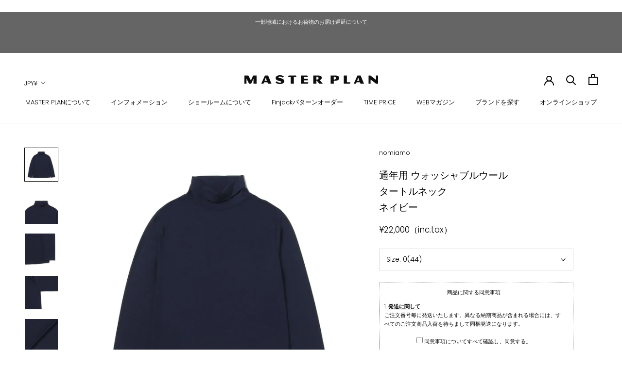

--- FILE ---
content_type: text/html; charset=utf-8
request_url: https://masterplanshop.com/products/nom-15-wooly_901
body_size: 49993
content:
<!doctype html>

<html class="no-js" lang="ja">
  <head>
    <!-- Google tag (gtag.js) -->
    <script async src="https://www.googletagmanager.com/gtag/js?id=G-75XJRBCLKD"></script>
    <script>
      window.dataLayer = window.dataLayer || [];
      function gtag(){dataLayer.push(arguments);}
      gtag('js', new Date());

      gtag('config', 'G-75XJRBCLKD');
    </script>

    <!-- Google Tag Manager -->
    <script>(function(w,d,s,l,i){w[l]=w[l]||[];w[l].push({'gtm.start':
    new Date().getTime(),event:'gtm.js'});var f=d.getElementsByTagName(s)[0],
    j=d.createElement(s),dl=l!='dataLayer'?'&l='+l:'';j.async=true;j.src=
    'https://www.googletagmanager.com/gtm.js?id='+i+dl;f.parentNode.insertBefore(j,f);
    })(window,document,'script','dataLayer','GTM-PRMKRNSD');</script>
    <!-- End Google Tag Manager -->
    <meta charset="utf-8"> 
    <meta http-equiv="X-UA-Compatible" content="IE=edge,chrome=1">
    <meta name="viewport" content="width=device-width, initial-scale=1.0, height=device-height, minimum-scale=1.0, maximum-scale=1.0">
    <meta name="theme-color" content="">

    <!-- Global site tag (gtag.js) - Google Analytics -->
<script async src="https://www.googletagmanager.com/gtag/js?id=G-7MJ83YQ5ZC"></script>
<script>
  window.dataLayer = window.dataLayer || [];
  function gtag(){dataLayer.push(arguments);}
  gtag('js', new Date());

  gtag('config', 'G-7MJ83YQ5ZC');
</script>
    
    <title>
      nomiamo（ノミアモ）ウォッシャブルウールタートルネック ネイビー【MASTERPLAN（マスタープラン）】
    </title><meta name="description" content="SOLD OUTの際は「入荷のお知らせを受け取る」からご登録いただくと、次回入荷時、もしくは予約販売スタート時にご案内メールが送信されますので、是非ご活用ください。※次回入荷がない場合もございますので予めご了承ください。 世界に誇る高品質のカットソーの生産地である日本で作られたnomiamoのウールカットソータートルネックです。 使用されるウールはスーパー100&#39;sの繊細なウール糸を天竺に編立てた贅沢な素材です。表面をクリア仕上げにした細番手の糸を、24ゲージのハイゲージに編立てています。オールシーズンで対応できる適度な肉感とふんわりとした柔らかさを持ち、素材独自の光沢感とナチュラルなストレッチ性が魅力です。 ウールには吸放湿性と温"><link rel="canonical" href="https://masterplanshop.com/products/nom-15-wooly_901"><link rel="shortcut icon" href="//masterplanshop.com/cdn/shop/files/mpicon32w_96x.png?v=1614369949" type="image/png"><meta property="og:type" content="product">
  <meta property="og:title" content="通年用 ウォッシャブルウール タートルネック ネイビー"><meta property="og:image" content="http://masterplanshop.com/cdn/shop/files/1_05b529fc-f4dd-4ff9-b40b-1a1adcea5b67.jpg?v=1694506470">
    <meta property="og:image:secure_url" content="https://masterplanshop.com/cdn/shop/files/1_05b529fc-f4dd-4ff9-b40b-1a1adcea5b67.jpg?v=1694506470">
    <meta property="og:image:width" content="1800">
    <meta property="og:image:height" content="1800"><meta property="product:price:amount" content="22,000">
  <meta property="product:price:currency" content="JPY"><meta property="og:description" content="SOLD OUTの際は「入荷のお知らせを受け取る」からご登録いただくと、次回入荷時、もしくは予約販売スタート時にご案内メールが送信されますので、是非ご活用ください。※次回入荷がない場合もございますので予めご了承ください。 世界に誇る高品質のカットソーの生産地である日本で作られたnomiamoのウールカットソータートルネックです。 使用されるウールはスーパー100&#39;sの繊細なウール糸を天竺に編立てた贅沢な素材です。表面をクリア仕上げにした細番手の糸を、24ゲージのハイゲージに編立てています。オールシーズンで対応できる適度な肉感とふんわりとした柔らかさを持ち、素材独自の光沢感とナチュラルなストレッチ性が魅力です。 ウールには吸放湿性と温"><meta property="og:url" content="https://masterplanshop.com/products/nom-15-wooly_901">
<meta property="og:site_name" content="MASTERPLAN"><meta name="twitter:card" content="summary"><meta name="twitter:title" content="通年用 ウォッシャブルウール タートルネック ネイビー">
  <meta name="twitter:description" content="
SOLD OUTの際は「入荷のお知らせを受け取る」からご登録いただくと、次回入荷時、もしくは予約販売スタート時にご案内メールが送信されますので、是非ご活用ください。※次回入荷がない場合もございますので予めご了承ください。



世界に誇る高品質のカットソーの生産地である日本で作られたnomiamoのウールカットソータートルネックです。

使用されるウールはスーパー100&#39;sの繊細なウール糸を天竺に編立てた贅沢な素材です。表面をクリア仕上げにした細番手の糸を、24ゲージのハイゲージに編立てています。オールシーズンで対応できる適度な肉感とふんわりとした柔らかさを持ち、素材独自の光沢感とナチュラルなストレッチ性が魅力です。

ウールには吸放湿性と温度調節機能があり、夏は涼しく冬は暖かい天然の機能素材で、1年中ご使用いただけます。その他にも消臭性・防汚性・速乾性を備えており、日本で生まれたハイブリッドウールジャージーです。糸にウォッシャブル加工を施しているためご家庭でもケアしていただけます。

首回りのフィッティングを少しゆったりにする事によりタートルネック特有の締め付けを無くし、リラックスした見た目を実現しています。ボディはややボックス型を採用しており、着丈も長過ぎず、短過ぎない絶妙なバランスに作られているため裾を出して着ていただいても美しい着丈バランスが保てます。裾はニットのようにリブではなく、カットソー由来のスクエアになってスリットも入っているので腰回りのモタつきも解消されています。

ハイゲージニットのように、テーラードジャケットやレザーアイテムのインナーに合わせたり、同素材のカーディガンと一緒にアンサンブルコーディネートを楽しむのもおススメです。1着あればとてもコーディネートの幅が広がるアイテムです。


 


ハイゲージで編み立てたウォッシャブルウールで仕上げた定番カットソーシリーズ。
Tシャツやポロに加えてタートルが加わりました。ニットとは少し違い、裾、袖にリブがないため、カジュアルな印象を与えてくれます。少しラフにジャケットを着崩したり、ライダースの中に着用したりするには抜群の相性を見せてくれるアイテムです。ハイゲージのニットでは見せることができない程よいこなれ感を演出してくれる最強インナーであることは間違いないでしょう。神は細部に宿る、見えない様で見えるディテールはシンプルな着こなしの完成度を上げてくれます。タートル好きには欠かせないアイテムです。

written by　Kotaro Shindo





品番

 nom-15-WOOLY



Color
ネイビー


混率
ウール 100%


生産国
日本


Notes









0(44)

1(46)

2(48)

3(50)

4(52)



着丈
67

68

69
70
71



肩幅
43

44

45

46
47


バスト
50

52

54
56
58



裾幅
50

52

54

56

58



袖丈
59.5
60

60.5

61

61.5



単位：ｃｍ">
  <meta name="twitter:image" content="https://masterplanshop.com/cdn/shop/files/1_05b529fc-f4dd-4ff9-b40b-1a1adcea5b67_600x600_crop_center.jpg?v=1694506470">
    <style>
  @font-face {
  font-family: Poppins;
  font-weight: 300;
  font-style: normal;
  font-display: fallback;
  src: url("//masterplanshop.com/cdn/fonts/poppins/poppins_n3.05f58335c3209cce17da4f1f1ab324ebe2982441.woff2") format("woff2"),
       url("//masterplanshop.com/cdn/fonts/poppins/poppins_n3.6971368e1f131d2c8ff8e3a44a36b577fdda3ff5.woff") format("woff");
}

  @font-face {
  font-family: Poppins;
  font-weight: 300;
  font-style: normal;
  font-display: fallback;
  src: url("//masterplanshop.com/cdn/fonts/poppins/poppins_n3.05f58335c3209cce17da4f1f1ab324ebe2982441.woff2") format("woff2"),
       url("//masterplanshop.com/cdn/fonts/poppins/poppins_n3.6971368e1f131d2c8ff8e3a44a36b577fdda3ff5.woff") format("woff");
}


  @font-face {
  font-family: Poppins;
  font-weight: 400;
  font-style: normal;
  font-display: fallback;
  src: url("//masterplanshop.com/cdn/fonts/poppins/poppins_n4.0ba78fa5af9b0e1a374041b3ceaadf0a43b41362.woff2") format("woff2"),
       url("//masterplanshop.com/cdn/fonts/poppins/poppins_n4.214741a72ff2596839fc9760ee7a770386cf16ca.woff") format("woff");
}

  @font-face {
  font-family: Poppins;
  font-weight: 300;
  font-style: italic;
  font-display: fallback;
  src: url("//masterplanshop.com/cdn/fonts/poppins/poppins_i3.8536b4423050219f608e17f134fe9ea3b01ed890.woff2") format("woff2"),
       url("//masterplanshop.com/cdn/fonts/poppins/poppins_i3.0f4433ada196bcabf726ed78f8e37e0995762f7f.woff") format("woff");
}

  @font-face {
  font-family: Poppins;
  font-weight: 400;
  font-style: italic;
  font-display: fallback;
  src: url("//masterplanshop.com/cdn/fonts/poppins/poppins_i4.846ad1e22474f856bd6b81ba4585a60799a9f5d2.woff2") format("woff2"),
       url("//masterplanshop.com/cdn/fonts/poppins/poppins_i4.56b43284e8b52fc64c1fd271f289a39e8477e9ec.woff") format("woff");
}


  :root {
    --heading-font-family : Poppins, sans-serif;
    --heading-font-weight : 300;
    --heading-font-style  : normal;

    --text-font-family : Poppins, sans-serif;
    --text-font-weight : 300;
    --text-font-style  : normal;

    --base-text-font-size   : 14px;
    --default-text-font-size: 14px;--background          : #ffffff;
    --background-rgb      : 255, 255, 255;
    --light-background    : #ffffff;
    --light-background-rgb: 255, 255, 255;
    --heading-color       : #000000;
    --text-color          : #000000;
    --text-color-rgb      : 0, 0, 0;
    --text-color-light    : #000000;
    --text-color-light-rgb: 0, 0, 0;
    --link-color          : #000000;
    --link-color-rgb      : 0, 0, 0;
    --border-color        : #d9d9d9;
    --border-color-rgb    : 217, 217, 217;

    --button-background    : #000000;
    --button-background-rgb: 0, 0, 0;
    --button-text-color    : #ffffff;

    --header-background       : #ffffff;
    --header-heading-color    : #000000;
    --header-light-text-color : #000000;
    --header-border-color     : #d9d9d9;

    --footer-background    : #ffffff;
    --footer-text-color    : #000000;
    --footer-heading-color : #000000;
    --footer-border-color  : #d9d9d9;

    --navigation-background      : #ffffff;
    --navigation-background-rgb  : 255, 255, 255;
    --navigation-text-color      : #000000;
    --navigation-text-color-light: rgba(0, 0, 0, 0.5);
    --navigation-border-color    : rgba(0, 0, 0, 0.25);

    --newsletter-popup-background     : #ffffff;
    --newsletter-popup-text-color     : #1c1b1b;
    --newsletter-popup-text-color-rgb : 28, 27, 27;

    --secondary-elements-background       : #000000;
    --secondary-elements-background-rgb   : 255, 255, 255;
    --secondary-elements-text-color       : #ffffff;
    --secondary-elements-text-color-light : rgba(255, 255, 255, 0.5);
    --secondary-elements-border-color     : rgba(255, 255, 255, 0.25);

    --product-sale-price-color    : #f30c00;
    --product-sale-price-color-rgb: 243, 12, 0;

    /* Products */

    --horizontal-spacing-four-products-per-row: 40px;
        --horizontal-spacing-two-products-per-row : 40px;

    --vertical-spacing-four-products-per-row: 60px;
        --vertical-spacing-two-products-per-row : 75px;

    /* Animation */
    --drawer-transition-timing: cubic-bezier(0.645, 0.045, 0.355, 1);
    --header-base-height: 80px; /* We set a default for browsers that do not support CSS variables */

    /* Cursors */
    --cursor-zoom-in-svg    : url(//masterplanshop.com/cdn/shop/t/17/assets/cursor-zoom-in.svg?v=100326362725928540331708307722);
    --cursor-zoom-in-2x-svg : url(//masterplanshop.com/cdn/shop/t/17/assets/cursor-zoom-in-2x.svg?v=6518);
  }
</style>

<script>
  // IE11 does not have support for CSS variables, so we have to polyfill them
  if (!(((window || {}).CSS || {}).supports && window.CSS.supports('(--a: 0)'))) {
    const script = document.createElement('script');
    script.type = 'text/javascript';
    script.src = 'https://cdn.jsdelivr.net/npm/css-vars-ponyfill@2';
    script.onload = function() {
      cssVars({});
    };

    document.getElementsByTagName('head')[0].appendChild(script);
  }
</script>

    
    <script>window.performance && window.performance.mark && window.performance.mark('shopify.content_for_header.start');</script><meta name="facebook-domain-verification" content="o0s76inq3wi3swfxomjj2jmx6tpgeo">
<meta name="facebook-domain-verification" content="l0viwuaf3h9pycokep5acfq31tulb7">
<meta name="google-site-verification" content="-lY9aQmUf8RE7o5PXB3muIxLdJjgdFZKSPMKyHuj4JY">
<meta id="shopify-digital-wallet" name="shopify-digital-wallet" content="/46455554209/digital_wallets/dialog">
<meta name="shopify-checkout-api-token" content="795ad97e6fcf29e675ad0f9b81532d8e">
<link rel="alternate" type="application/json+oembed" href="https://masterplanshop.com/products/nom-15-wooly_901.oembed">
<script async="async" src="/checkouts/internal/preloads.js?locale=ja-JP"></script>
<link rel="preconnect" href="https://shop.app" crossorigin="anonymous">
<script async="async" src="https://shop.app/checkouts/internal/preloads.js?locale=ja-JP&shop_id=46455554209" crossorigin="anonymous"></script>
<script id="apple-pay-shop-capabilities" type="application/json">{"shopId":46455554209,"countryCode":"JP","currencyCode":"JPY","merchantCapabilities":["supports3DS"],"merchantId":"gid:\/\/shopify\/Shop\/46455554209","merchantName":"MASTERPLAN","requiredBillingContactFields":["postalAddress","email","phone"],"requiredShippingContactFields":["postalAddress","email","phone"],"shippingType":"shipping","supportedNetworks":["visa","masterCard","amex","jcb","discover"],"total":{"type":"pending","label":"MASTERPLAN","amount":"1.00"},"shopifyPaymentsEnabled":true,"supportsSubscriptions":true}</script>
<script id="shopify-features" type="application/json">{"accessToken":"795ad97e6fcf29e675ad0f9b81532d8e","betas":["rich-media-storefront-analytics"],"domain":"masterplanshop.com","predictiveSearch":false,"shopId":46455554209,"locale":"ja"}</script>
<script>var Shopify = Shopify || {};
Shopify.shop = "masterplanshop-spirale.myshopify.com";
Shopify.locale = "ja";
Shopify.currency = {"active":"JPY","rate":"1.0"};
Shopify.country = "JP";
Shopify.theme = {"name":"V2 Prestige  1129 with Bold PO【BoostAPP】","id":137075720419,"schema_name":"Prestige","schema_version":"4.9.6","theme_store_id":null,"role":"main"};
Shopify.theme.handle = "null";
Shopify.theme.style = {"id":null,"handle":null};
Shopify.cdnHost = "masterplanshop.com/cdn";
Shopify.routes = Shopify.routes || {};
Shopify.routes.root = "/";</script>
<script type="module">!function(o){(o.Shopify=o.Shopify||{}).modules=!0}(window);</script>
<script>!function(o){function n(){var o=[];function n(){o.push(Array.prototype.slice.apply(arguments))}return n.q=o,n}var t=o.Shopify=o.Shopify||{};t.loadFeatures=n(),t.autoloadFeatures=n()}(window);</script>
<script>
  window.ShopifyPay = window.ShopifyPay || {};
  window.ShopifyPay.apiHost = "shop.app\/pay";
  window.ShopifyPay.redirectState = null;
</script>
<script id="shop-js-analytics" type="application/json">{"pageType":"product"}</script>
<script defer="defer" async type="module" src="//masterplanshop.com/cdn/shopifycloud/shop-js/modules/v2/client.init-shop-cart-sync_CSE-8ASR.ja.esm.js"></script>
<script defer="defer" async type="module" src="//masterplanshop.com/cdn/shopifycloud/shop-js/modules/v2/chunk.common_DDD8GOhs.esm.js"></script>
<script defer="defer" async type="module" src="//masterplanshop.com/cdn/shopifycloud/shop-js/modules/v2/chunk.modal_B6JNj9sU.esm.js"></script>
<script type="module">
  await import("//masterplanshop.com/cdn/shopifycloud/shop-js/modules/v2/client.init-shop-cart-sync_CSE-8ASR.ja.esm.js");
await import("//masterplanshop.com/cdn/shopifycloud/shop-js/modules/v2/chunk.common_DDD8GOhs.esm.js");
await import("//masterplanshop.com/cdn/shopifycloud/shop-js/modules/v2/chunk.modal_B6JNj9sU.esm.js");

  window.Shopify.SignInWithShop?.initShopCartSync?.({"fedCMEnabled":true,"windoidEnabled":true});

</script>
<script>
  window.Shopify = window.Shopify || {};
  if (!window.Shopify.featureAssets) window.Shopify.featureAssets = {};
  window.Shopify.featureAssets['shop-js'] = {"shop-cart-sync":["modules/v2/client.shop-cart-sync_BCoLmxl3.ja.esm.js","modules/v2/chunk.common_DDD8GOhs.esm.js","modules/v2/chunk.modal_B6JNj9sU.esm.js"],"init-fed-cm":["modules/v2/client.init-fed-cm_BUzkuSqB.ja.esm.js","modules/v2/chunk.common_DDD8GOhs.esm.js","modules/v2/chunk.modal_B6JNj9sU.esm.js"],"init-shop-email-lookup-coordinator":["modules/v2/client.init-shop-email-lookup-coordinator_BW32axq4.ja.esm.js","modules/v2/chunk.common_DDD8GOhs.esm.js","modules/v2/chunk.modal_B6JNj9sU.esm.js"],"init-windoid":["modules/v2/client.init-windoid_BvNGLRkF.ja.esm.js","modules/v2/chunk.common_DDD8GOhs.esm.js","modules/v2/chunk.modal_B6JNj9sU.esm.js"],"shop-button":["modules/v2/client.shop-button_CH0XKSrs.ja.esm.js","modules/v2/chunk.common_DDD8GOhs.esm.js","modules/v2/chunk.modal_B6JNj9sU.esm.js"],"shop-cash-offers":["modules/v2/client.shop-cash-offers_DjoQtMHe.ja.esm.js","modules/v2/chunk.common_DDD8GOhs.esm.js","modules/v2/chunk.modal_B6JNj9sU.esm.js"],"shop-toast-manager":["modules/v2/client.shop-toast-manager_B8NLGr5M.ja.esm.js","modules/v2/chunk.common_DDD8GOhs.esm.js","modules/v2/chunk.modal_B6JNj9sU.esm.js"],"init-shop-cart-sync":["modules/v2/client.init-shop-cart-sync_CSE-8ASR.ja.esm.js","modules/v2/chunk.common_DDD8GOhs.esm.js","modules/v2/chunk.modal_B6JNj9sU.esm.js"],"init-customer-accounts-sign-up":["modules/v2/client.init-customer-accounts-sign-up_C-LwrDE-.ja.esm.js","modules/v2/client.shop-login-button_D0X6bVTm.ja.esm.js","modules/v2/chunk.common_DDD8GOhs.esm.js","modules/v2/chunk.modal_B6JNj9sU.esm.js"],"pay-button":["modules/v2/client.pay-button_imCDqct4.ja.esm.js","modules/v2/chunk.common_DDD8GOhs.esm.js","modules/v2/chunk.modal_B6JNj9sU.esm.js"],"init-customer-accounts":["modules/v2/client.init-customer-accounts_CxIJyI-K.ja.esm.js","modules/v2/client.shop-login-button_D0X6bVTm.ja.esm.js","modules/v2/chunk.common_DDD8GOhs.esm.js","modules/v2/chunk.modal_B6JNj9sU.esm.js"],"avatar":["modules/v2/client.avatar_BTnouDA3.ja.esm.js"],"init-shop-for-new-customer-accounts":["modules/v2/client.init-shop-for-new-customer-accounts_DRBL7B82.ja.esm.js","modules/v2/client.shop-login-button_D0X6bVTm.ja.esm.js","modules/v2/chunk.common_DDD8GOhs.esm.js","modules/v2/chunk.modal_B6JNj9sU.esm.js"],"shop-follow-button":["modules/v2/client.shop-follow-button_D610YzXR.ja.esm.js","modules/v2/chunk.common_DDD8GOhs.esm.js","modules/v2/chunk.modal_B6JNj9sU.esm.js"],"checkout-modal":["modules/v2/client.checkout-modal_NhzDspE5.ja.esm.js","modules/v2/chunk.common_DDD8GOhs.esm.js","modules/v2/chunk.modal_B6JNj9sU.esm.js"],"shop-login-button":["modules/v2/client.shop-login-button_D0X6bVTm.ja.esm.js","modules/v2/chunk.common_DDD8GOhs.esm.js","modules/v2/chunk.modal_B6JNj9sU.esm.js"],"lead-capture":["modules/v2/client.lead-capture_pLpCOlEn.ja.esm.js","modules/v2/chunk.common_DDD8GOhs.esm.js","modules/v2/chunk.modal_B6JNj9sU.esm.js"],"shop-login":["modules/v2/client.shop-login_DiHM-Diw.ja.esm.js","modules/v2/chunk.common_DDD8GOhs.esm.js","modules/v2/chunk.modal_B6JNj9sU.esm.js"],"payment-terms":["modules/v2/client.payment-terms_BdLTgEH_.ja.esm.js","modules/v2/chunk.common_DDD8GOhs.esm.js","modules/v2/chunk.modal_B6JNj9sU.esm.js"]};
</script>
<script>(function() {
  var isLoaded = false;
  function asyncLoad() {
    if (isLoaded) return;
    isLoaded = true;
    var urls = ["https:\/\/chimpstatic.com\/mcjs-connected\/js\/users\/e4172ff8198a0c77b7a924d3b\/38ba5e30f479002df93be46ab.js?shop=masterplanshop-spirale.myshopify.com","https:\/\/documents-app.mixlogue.jp\/scripts\/ue87f9sf8e7rd.min.js?shop=masterplanshop-spirale.myshopify.com","https:\/\/assets.storecrm.com\/assets\/js\/storecrm.js?store_id=01JH4RVZ0Z71F8SGB7875215FA\u0026shop=masterplanshop-spirale.myshopify.com","\/\/backinstock.useamp.com\/widget\/28443_1767155541.js?category=bis\u0026v=6\u0026shop=masterplanshop-spirale.myshopify.com"];
    for (var i = 0; i < urls.length; i++) {
      var s = document.createElement('script');
      s.type = 'text/javascript';
      s.async = true;
      s.src = urls[i];
      var x = document.getElementsByTagName('script')[0];
      x.parentNode.insertBefore(s, x);
    }
  };
  if(window.attachEvent) {
    window.attachEvent('onload', asyncLoad);
  } else {
    window.addEventListener('load', asyncLoad, false);
  }
})();</script>
<script id="__st">var __st={"a":46455554209,"offset":32400,"reqid":"6436fa21-b970-41d6-9b35-20444356b686-1769906882","pageurl":"masterplanshop.com\/products\/nom-15-wooly_901","u":"4c93f660dd71","p":"product","rtyp":"product","rid":8131970400483};</script>
<script>window.ShopifyPaypalV4VisibilityTracking = true;</script>
<script id="captcha-bootstrap">!function(){'use strict';const t='contact',e='account',n='new_comment',o=[[t,t],['blogs',n],['comments',n],[t,'customer']],c=[[e,'customer_login'],[e,'guest_login'],[e,'recover_customer_password'],[e,'create_customer']],r=t=>t.map((([t,e])=>`form[action*='/${t}']:not([data-nocaptcha='true']) input[name='form_type'][value='${e}']`)).join(','),a=t=>()=>t?[...document.querySelectorAll(t)].map((t=>t.form)):[];function s(){const t=[...o],e=r(t);return a(e)}const i='password',u='form_key',d=['recaptcha-v3-token','g-recaptcha-response','h-captcha-response',i],f=()=>{try{return window.sessionStorage}catch{return}},m='__shopify_v',_=t=>t.elements[u];function p(t,e,n=!1){try{const o=window.sessionStorage,c=JSON.parse(o.getItem(e)),{data:r}=function(t){const{data:e,action:n}=t;return t[m]||n?{data:e,action:n}:{data:t,action:n}}(c);for(const[e,n]of Object.entries(r))t.elements[e]&&(t.elements[e].value=n);n&&o.removeItem(e)}catch(o){console.error('form repopulation failed',{error:o})}}const l='form_type',E='cptcha';function T(t){t.dataset[E]=!0}const w=window,h=w.document,L='Shopify',v='ce_forms',y='captcha';let A=!1;((t,e)=>{const n=(g='f06e6c50-85a8-45c8-87d0-21a2b65856fe',I='https://cdn.shopify.com/shopifycloud/storefront-forms-hcaptcha/ce_storefront_forms_captcha_hcaptcha.v1.5.2.iife.js',D={infoText:'hCaptchaによる保護',privacyText:'プライバシー',termsText:'利用規約'},(t,e,n)=>{const o=w[L][v],c=o.bindForm;if(c)return c(t,g,e,D).then(n);var r;o.q.push([[t,g,e,D],n]),r=I,A||(h.body.append(Object.assign(h.createElement('script'),{id:'captcha-provider',async:!0,src:r})),A=!0)});var g,I,D;w[L]=w[L]||{},w[L][v]=w[L][v]||{},w[L][v].q=[],w[L][y]=w[L][y]||{},w[L][y].protect=function(t,e){n(t,void 0,e),T(t)},Object.freeze(w[L][y]),function(t,e,n,w,h,L){const[v,y,A,g]=function(t,e,n){const i=e?o:[],u=t?c:[],d=[...i,...u],f=r(d),m=r(i),_=r(d.filter((([t,e])=>n.includes(e))));return[a(f),a(m),a(_),s()]}(w,h,L),I=t=>{const e=t.target;return e instanceof HTMLFormElement?e:e&&e.form},D=t=>v().includes(t);t.addEventListener('submit',(t=>{const e=I(t);if(!e)return;const n=D(e)&&!e.dataset.hcaptchaBound&&!e.dataset.recaptchaBound,o=_(e),c=g().includes(e)&&(!o||!o.value);(n||c)&&t.preventDefault(),c&&!n&&(function(t){try{if(!f())return;!function(t){const e=f();if(!e)return;const n=_(t);if(!n)return;const o=n.value;o&&e.removeItem(o)}(t);const e=Array.from(Array(32),(()=>Math.random().toString(36)[2])).join('');!function(t,e){_(t)||t.append(Object.assign(document.createElement('input'),{type:'hidden',name:u})),t.elements[u].value=e}(t,e),function(t,e){const n=f();if(!n)return;const o=[...t.querySelectorAll(`input[type='${i}']`)].map((({name:t})=>t)),c=[...d,...o],r={};for(const[a,s]of new FormData(t).entries())c.includes(a)||(r[a]=s);n.setItem(e,JSON.stringify({[m]:1,action:t.action,data:r}))}(t,e)}catch(e){console.error('failed to persist form',e)}}(e),e.submit())}));const S=(t,e)=>{t&&!t.dataset[E]&&(n(t,e.some((e=>e===t))),T(t))};for(const o of['focusin','change'])t.addEventListener(o,(t=>{const e=I(t);D(e)&&S(e,y())}));const B=e.get('form_key'),M=e.get(l),P=B&&M;t.addEventListener('DOMContentLoaded',(()=>{const t=y();if(P)for(const e of t)e.elements[l].value===M&&p(e,B);[...new Set([...A(),...v().filter((t=>'true'===t.dataset.shopifyCaptcha))])].forEach((e=>S(e,t)))}))}(h,new URLSearchParams(w.location.search),n,t,e,['guest_login'])})(!0,!0)}();</script>
<script integrity="sha256-4kQ18oKyAcykRKYeNunJcIwy7WH5gtpwJnB7kiuLZ1E=" data-source-attribution="shopify.loadfeatures" defer="defer" src="//masterplanshop.com/cdn/shopifycloud/storefront/assets/storefront/load_feature-a0a9edcb.js" crossorigin="anonymous"></script>
<script crossorigin="anonymous" defer="defer" src="//masterplanshop.com/cdn/shopifycloud/storefront/assets/shopify_pay/storefront-65b4c6d7.js?v=20250812"></script>
<script data-source-attribution="shopify.dynamic_checkout.dynamic.init">var Shopify=Shopify||{};Shopify.PaymentButton=Shopify.PaymentButton||{isStorefrontPortableWallets:!0,init:function(){window.Shopify.PaymentButton.init=function(){};var t=document.createElement("script");t.src="https://masterplanshop.com/cdn/shopifycloud/portable-wallets/latest/portable-wallets.ja.js",t.type="module",document.head.appendChild(t)}};
</script>
<script data-source-attribution="shopify.dynamic_checkout.buyer_consent">
  function portableWalletsHideBuyerConsent(e){var t=document.getElementById("shopify-buyer-consent"),n=document.getElementById("shopify-subscription-policy-button");t&&n&&(t.classList.add("hidden"),t.setAttribute("aria-hidden","true"),n.removeEventListener("click",e))}function portableWalletsShowBuyerConsent(e){var t=document.getElementById("shopify-buyer-consent"),n=document.getElementById("shopify-subscription-policy-button");t&&n&&(t.classList.remove("hidden"),t.removeAttribute("aria-hidden"),n.addEventListener("click",e))}window.Shopify?.PaymentButton&&(window.Shopify.PaymentButton.hideBuyerConsent=portableWalletsHideBuyerConsent,window.Shopify.PaymentButton.showBuyerConsent=portableWalletsShowBuyerConsent);
</script>
<script data-source-attribution="shopify.dynamic_checkout.cart.bootstrap">document.addEventListener("DOMContentLoaded",(function(){function t(){return document.querySelector("shopify-accelerated-checkout-cart, shopify-accelerated-checkout")}if(t())Shopify.PaymentButton.init();else{new MutationObserver((function(e,n){t()&&(Shopify.PaymentButton.init(),n.disconnect())})).observe(document.body,{childList:!0,subtree:!0})}}));
</script>
<link id="shopify-accelerated-checkout-styles" rel="stylesheet" media="screen" href="https://masterplanshop.com/cdn/shopifycloud/portable-wallets/latest/accelerated-checkout-backwards-compat.css" crossorigin="anonymous">
<style id="shopify-accelerated-checkout-cart">
        #shopify-buyer-consent {
  margin-top: 1em;
  display: inline-block;
  width: 100%;
}

#shopify-buyer-consent.hidden {
  display: none;
}

#shopify-subscription-policy-button {
  background: none;
  border: none;
  padding: 0;
  text-decoration: underline;
  font-size: inherit;
  cursor: pointer;
}

#shopify-subscription-policy-button::before {
  box-shadow: none;
}

      </style>

<script>window.performance && window.performance.mark && window.performance.mark('shopify.content_for_header.end');</script>

    

<script>
    window.BOLD = window.BOLD || {};
        window.BOLD.options = window.BOLD.options || {};
        window.BOLD.options.settings = window.BOLD.options.settings || {};
        window.BOLD.options.settings.v1_variant_mode = window.BOLD.options.settings.v1_variant_mode || true;
        window.BOLD.options.settings.hybrid_fix_auto_insert_inputs =
        window.BOLD.options.settings.hybrid_fix_auto_insert_inputs || true;
</script>

<script>window.BOLD = window.BOLD || {};
    window.BOLD.common = window.BOLD.common || {};
    window.BOLD.common.Shopify = window.BOLD.common.Shopify || {};
    window.BOLD.common.Shopify.shop = {
      domain: 'masterplanshop.com',
      permanent_domain: 'masterplanshop-spirale.myshopify.com',
      url: 'https://masterplanshop.com',
      secure_url: 'https://masterplanshop.com',
      money_format: "¥{{amount_no_decimals}}（inc.tax）",
      currency: "JPY"
    };
    window.BOLD.common.Shopify.customer = {
      id: null,
      tags: null,
    };
    window.BOLD.common.Shopify.cart = {"note":null,"attributes":{},"original_total_price":0,"total_price":0,"total_discount":0,"total_weight":0.0,"item_count":0,"items":[],"requires_shipping":false,"currency":"JPY","items_subtotal_price":0,"cart_level_discount_applications":[],"checkout_charge_amount":0};
    window.BOLD.common.template = 'product';window.BOLD.common.Shopify.formatMoney = function(money, format) {
        function n(t, e) {
            return "undefined" == typeof t ? e : t
        }
        function r(t, e, r, i) {
            if (e = n(e, 2),
                r = n(r, ","),
                i = n(i, "."),
            isNaN(t) || null == t)
                return 0;
            t = (t / 100).toFixed(e);
            var o = t.split(".")
                , a = o[0].replace(/(\d)(?=(\d\d\d)+(?!\d))/g, "$1" + r)
                , s = o[1] ? i + o[1] : "";
            return a + s
        }
        "string" == typeof money && (money = money.replace(".", ""));
        var i = ""
            , o = /\{\{\s*(\w+)\s*\}\}/
            , a = format || window.BOLD.common.Shopify.shop.money_format || window.Shopify.money_format || "$ {{ amount }}";
        switch (a.match(o)[1]) {
            case "amount":
                i = r(money, 2, ",", ".");
                break;
            case "amount_no_decimals":
                i = r(money, 0, ",", ".");
                break;
            case "amount_with_comma_separator":
                i = r(money, 2, ".", ",");
                break;
            case "amount_no_decimals_with_comma_separator":
                i = r(money, 0, ".", ",");
                break;
            case "amount_with_space_separator":
                i = r(money, 2, " ", ",");
                break;
            case "amount_no_decimals_with_space_separator":
                i = r(money, 0, " ", ",");
                break;
            case "amount_with_apostrophe_separator":
                i = r(money, 2, "'", ".");
                break;
        }
        return a.replace(o, i);
    };
    window.BOLD.common.Shopify.saveProduct = function (handle, product) {
      if (typeof handle === 'string' && typeof window.BOLD.common.Shopify.products[handle] === 'undefined') {
        if (typeof product === 'number') {
          window.BOLD.common.Shopify.handles[product] = handle;
          product = { id: product };
        }
        window.BOLD.common.Shopify.products[handle] = product;
      }
    };
    window.BOLD.common.Shopify.saveVariant = function (variant_id, variant) {
      if (typeof variant_id === 'number' && typeof window.BOLD.common.Shopify.variants[variant_id] === 'undefined') {
        window.BOLD.common.Shopify.variants[variant_id] = variant;
      }
    };window.BOLD.common.Shopify.products = window.BOLD.common.Shopify.products || {};
    window.BOLD.common.Shopify.variants = window.BOLD.common.Shopify.variants || {};
    window.BOLD.common.Shopify.handles = window.BOLD.common.Shopify.handles || {};window.BOLD.common.Shopify.saveProduct("nom-15-wooly_901", 8131970400483);window.BOLD.common.Shopify.saveVariant(43943528300771, { product_id: 8131970400483, product_handle: "nom-15-wooly_901", price: 2200000, group_id: '', csp_metafield: {}});window.BOLD.common.Shopify.saveVariant(43943528333539, { product_id: 8131970400483, product_handle: "nom-15-wooly_901", price: 2200000, group_id: '', csp_metafield: {}});window.BOLD.common.Shopify.saveVariant(43943528366307, { product_id: 8131970400483, product_handle: "nom-15-wooly_901", price: 2200000, group_id: '', csp_metafield: {}});window.BOLD.common.Shopify.saveVariant(43943528399075, { product_id: 8131970400483, product_handle: "nom-15-wooly_901", price: 2200000, group_id: '', csp_metafield: {}});window.BOLD.common.Shopify.saveVariant(43943528431843, { product_id: 8131970400483, product_handle: "nom-15-wooly_901", price: 2200000, group_id: '', csp_metafield: {}});window.BOLD.apps_installed = {"Product Options":2} || {};window.BOLD.common.Shopify.metafields = window.BOLD.common.Shopify.metafields || {};window.BOLD.common.Shopify.metafields["bold_rp"] = {};window.BOLD.common.Shopify.metafields["bold_csp_defaults"] = {};window.BOLD.common.cacheParams = window.BOLD.common.cacheParams || {};
    window.BOLD.common.cacheParams.options = 1668002348;
</script>

<script>
    window.BOLD.common.cacheParams.options = 1769668012;
</script>
<link href="//masterplanshop.com/cdn/shop/t/17/assets/bold-options.css?v=123160307633435409531698826072" rel="stylesheet" type="text/css" media="all" />
<script src="https://options.shopapps.site/js/options.js" type="text/javascript"></script><link href="//masterplanshop.com/cdn/shop/t/17/assets/bold.css?v=122270273371594917291698826072" rel="stylesheet" type="text/css" media="all" />
<link rel="stylesheet" href="//masterplanshop.com/cdn/shop/t/17/assets/theme.css?v=42969568936750116711764670887?20240509">

    <script>
      // This allows to expose several variables to the global scope, to be used in scripts
      window.theme = {
        pageType: "product",
        moneyFormat: "¥{{amount_no_decimals}}（inc.tax）",
        moneyWithCurrencyFormat: "¥{{amount_no_decimals}} （inc.tax）",
        productImageSize: "natural",
        searchMode: "product",
        showPageTransition: false,
        showElementStaggering: true,
        showImageZooming: true
      };

      window.routes = {
        rootUrl: "\/",
        cartUrl: "\/cart",
        cartAddUrl: "\/cart\/add",
        cartChangeUrl: "\/cart\/change",
        searchUrl: "\/search",
        productRecommendationsUrl: "\/recommendations\/products"
      };

      window.languages = {
        cartAddNote: "注文メモを追加",
        cartEditNote: "注文メモを変更",
        productImageLoadingError: "この画像を読み込めませんでした。 ページをリロードしてください。",
        productFormAddToCart: "カート追加",
        productFormUnavailable: "お取り扱いできません",
        productFormSoldOut: "Sold out",
        shippingEstimatorOneResult: "1つのオプションが利用可能：",
        shippingEstimatorMoreResults: "{{count}}つのオプションが利用可能：",
        shippingEstimatorNoResults: "配送が見つかりませんでした"
      };

      window.lazySizesConfig = {
        loadHidden: false,
        hFac: 0.5,
        expFactor: 2,
        ricTimeout: 150,
        lazyClass: 'Image--lazyLoad',
        loadingClass: 'Image--lazyLoading',
        loadedClass: 'Image--lazyLoaded'
      };

      document.documentElement.className = document.documentElement.className.replace('no-js', 'js');
      document.documentElement.style.setProperty('--window-height', window.innerHeight + 'px');

      // We do a quick detection of some features (we could use Modernizr but for so little...)
      (function() {
        document.documentElement.className += ((window.CSS && window.CSS.supports('(position: sticky) or (position: -webkit-sticky)')) ? ' supports-sticky' : ' no-supports-sticky');
        document.documentElement.className += (window.matchMedia('(-moz-touch-enabled: 1), (hover: none)')).matches ? ' no-supports-hover' : ' supports-hover';
      }());
    </script>

    <script src="//masterplanshop.com/cdn/shop/t/17/assets/lazysizes.min.js?v=174358363404432586981698826072" async></script><script src="https://polyfill-fastly.net/v3/polyfill.min.js?unknown=polyfill&features=fetch,Element.prototype.closest,Element.prototype.remove,Element.prototype.classList,Array.prototype.includes,Array.prototype.fill,Object.assign,CustomEvent,IntersectionObserver,IntersectionObserverEntry,URL" defer></script>
    <script src="//masterplanshop.com/cdn/shop/t/17/assets/libs.min.js?v=26178543184394469741698826072" defer></script>
    <script src="//masterplanshop.com/cdn/shop/t/17/assets/theme.js?v=96305603922736190601718339025" defer></script>
    <script src="//masterplanshop.com/cdn/shop/t/17/assets/custom.js?v=167228169092952884191720690113" defer></script>

    <script>
      (function () {
        window.onpageshow = function() {
          if (window.theme.showPageTransition) {
            var pageTransition = document.querySelector('.PageTransition');

            if (pageTransition) {
              pageTransition.style.visibility = 'visible';
              pageTransition.style.opacity = '0';
            }
          }

          // When the page is loaded from the cache, we have to reload the cart content
          document.documentElement.dispatchEvent(new CustomEvent('cart:refresh', {
            bubbles: true
          }));
        };
      })();
    </script>

    
  <script type="application/ld+json">
  {
    "@context": "http://schema.org",
    "@type": "Product",
    "offers": [{
          "@type": "Offer",
          "name": "0(44)",
          "availability":"https://schema.org/InStock",
          "price": 22000.0,
          "priceCurrency": "JPY",
          "priceValidUntil": "2026-02-11","sku": "0050000002283","url": "/products/nom-15-wooly_901?variant=43943528300771"
        },
{
          "@type": "Offer",
          "name": "1(46)",
          "availability":"https://schema.org/InStock",
          "price": 22000.0,
          "priceCurrency": "JPY",
          "priceValidUntil": "2026-02-11","sku": "0050000002290","url": "/products/nom-15-wooly_901?variant=43943528333539"
        },
{
          "@type": "Offer",
          "name": "2(48)",
          "availability":"https://schema.org/InStock",
          "price": 22000.0,
          "priceCurrency": "JPY",
          "priceValidUntil": "2026-02-11","sku": "0050000002306","url": "/products/nom-15-wooly_901?variant=43943528366307"
        },
{
          "@type": "Offer",
          "name": "3(50)",
          "availability":"https://schema.org/InStock",
          "price": 22000.0,
          "priceCurrency": "JPY",
          "priceValidUntil": "2026-02-11","sku": "0050000002313","url": "/products/nom-15-wooly_901?variant=43943528399075"
        },
{
          "@type": "Offer",
          "name": "4(52)",
          "availability":"https://schema.org/InStock",
          "price": 22000.0,
          "priceCurrency": "JPY",
          "priceValidUntil": "2026-02-11","sku": "0050000002320","url": "/products/nom-15-wooly_901?variant=43943528431843"
        }
],
      "mpn": "nom-15-WOOLY_901_XS",
      "productId": "nom-15-WOOLY_901_XS",
    "brand": {
      "name": "nomiamo"
    },
    "name": "通年用 ウォッシャブルウール タートルネック ネイビー",
    "description": "\nSOLD OUTの際は「入荷のお知らせを受け取る」からご登録いただくと、次回入荷時、もしくは予約販売スタート時にご案内メールが送信されますので、是非ご活用ください。※次回入荷がない場合もございますので予めご了承ください。\n\n\n\n世界に誇る高品質のカットソーの生産地である日本で作られたnomiamoのウールカットソータートルネックです。\n\n使用されるウールはスーパー100'sの繊細なウール糸を天竺に編立てた贅沢な素材です。表面をクリア仕上げにした細番手の糸を、24ゲージのハイゲージに編立てています。オールシーズンで対応できる適度な肉感とふんわりとした柔らかさを持ち、素材独自の光沢感とナチュラルなストレッチ性が魅力です。\n\nウールには吸放湿性と温度調節機能があり、夏は涼しく冬は暖かい天然の機能素材で、1年中ご使用いただけます。その他にも消臭性・防汚性・速乾性を備えており、日本で生まれたハイブリッドウールジャージーです。糸にウォッシャブル加工を施しているためご家庭でもケアしていただけます。\n\n首回りのフィッティングを少しゆったりにする事によりタートルネック特有の締め付けを無くし、リラックスした見た目を実現しています。ボディはややボックス型を採用しており、着丈も長過ぎず、短過ぎない絶妙なバランスに作られているため裾を出して着ていただいても美しい着丈バランスが保てます。裾はニットのようにリブではなく、カットソー由来のスクエアになってスリットも入っているので腰回りのモタつきも解消されています。\n\nハイゲージニットのように、テーラードジャケットやレザーアイテムのインナーに合わせたり、同素材のカーディガンと一緒にアンサンブルコーディネートを楽しむのもおススメです。1着あればとてもコーディネートの幅が広がるアイテムです。\n\n\n \n\n\nハイゲージで編み立てたウォッシャブルウールで仕上げた定番カットソーシリーズ。\nTシャツやポロに加えてタートルが加わりました。ニットとは少し違い、裾、袖にリブがないため、カジュアルな印象を与えてくれます。少しラフにジャケットを着崩したり、ライダースの中に着用したりするには抜群の相性を見せてくれるアイテムです。ハイゲージのニットでは見せることができない程よいこなれ感を演出してくれる最強インナーであることは間違いないでしょう。神は細部に宿る、見えない様で見えるディテールはシンプルな着こなしの完成度を上げてくれます。タートル好きには欠かせないアイテムです。\n\nwritten by　Kotaro Shindo\n\n\n\n\n\n品番\n\n nom-15-WOOLY\n\n\n\nColor\nネイビー\n\n\n混率\nウール 100%\n\n\n生産国\n日本\n\n\nNotes\n\n\n\n\n\n\n\n\n\n0(44)\n\n1(46)\n\n2(48)\n\n3(50)\n\n4(52)\n\n\n\n着丈\n67\n\n68\n\n69\n70\n71\n\n\n\n肩幅\n43\n\n44\n\n45\n\n46\n47\n\n\nバスト\n50\n\n52\n\n54\n56\n58\n\n\n\n裾幅\n50\n\n52\n\n54\n\n56\n\n58\n\n\n\n袖丈\n59.5\n60\n\n60.5\n\n61\n\n61.5\n\n\n\n単位：ｃｍ",
    "category": "nom-15-WOOLY_901",
    "url": "/products/nom-15-wooly_901",
    "sku": "0050000002283",
    "image": {
      "@type": "ImageObject",
      "url": "https://masterplanshop.com/cdn/shop/files/1_05b529fc-f4dd-4ff9-b40b-1a1adcea5b67_1024x.jpg?v=1694506470",
      "image": "https://masterplanshop.com/cdn/shop/files/1_05b529fc-f4dd-4ff9-b40b-1a1adcea5b67_1024x.jpg?v=1694506470",
      "name": "通年用 ウォッシャブルウール タートルネック ネイビー",
      "width": "1024",
      "height": "1024"
    }
  }
  </script>



  <script type="application/ld+json">
  {
    "@context": "http://schema.org",
    "@type": "BreadcrumbList",
  "itemListElement": [{
      "@type": "ListItem",
      "position": 1,
      "name": "Translation missing: ja.general.breadcrumb.home",
      "item": "https://masterplanshop.com"
    },{
          "@type": "ListItem",
          "position": 2,
          "name": "通年用 ウォッシャブルウール タートルネック ネイビー",
          "item": "https://masterplanshop.com/products/nom-15-wooly_901"
        }]
  }
  </script>

  
 <!--begin-boost-pfs-filter-css-->
   <link rel="preload stylesheet" href="//masterplanshop.com/cdn/shop/t/17/assets/boost-pfs-instant-search.css?v=164275944447963418191698826645" as="style"><link href="//masterplanshop.com/cdn/shop/t/17/assets/boost-pfs-custom.css?v=34842430825006012751698826650" rel="stylesheet" type="text/css" media="all" />
<style data-id="boost-pfs-style">
    .boost-pfs-filter-option-title-text {}

   .boost-pfs-filter-tree-v .boost-pfs-filter-option-title-text:before {}
    .boost-pfs-filter-tree-v .boost-pfs-filter-option.boost-pfs-filter-option-collapsed .boost-pfs-filter-option-title-text:before {}
    .boost-pfs-filter-tree-h .boost-pfs-filter-option-title-heading:before {}

    .boost-pfs-filter-refine-by .boost-pfs-filter-option-title h3 {}

    .boost-pfs-filter-option-content .boost-pfs-filter-option-item-list .boost-pfs-filter-option-item button,
    .boost-pfs-filter-option-content .boost-pfs-filter-option-item-list .boost-pfs-filter-option-item .boost-pfs-filter-button,
    .boost-pfs-filter-option-range-amount input,
    .boost-pfs-filter-tree-v .boost-pfs-filter-refine-by .boost-pfs-filter-refine-by-items .refine-by-item,
    .boost-pfs-filter-refine-by-wrapper-v .boost-pfs-filter-refine-by .boost-pfs-filter-refine-by-items .refine-by-item,
    .boost-pfs-filter-refine-by .boost-pfs-filter-option-title,
    .boost-pfs-filter-refine-by .boost-pfs-filter-refine-by-items .refine-by-item>a,
    .boost-pfs-filter-refine-by>span,
    .boost-pfs-filter-clear,
    .boost-pfs-filter-clear-all{}
    .boost-pfs-filter-tree-h .boost-pfs-filter-pc .boost-pfs-filter-refine-by-items .refine-by-item .boost-pfs-filter-clear .refine-by-type,
    .boost-pfs-filter-refine-by-wrapper-h .boost-pfs-filter-pc .boost-pfs-filter-refine-by-items .refine-by-item .boost-pfs-filter-clear .refine-by-type {}

    .boost-pfs-filter-option-multi-level-collections .boost-pfs-filter-option-multi-level-list .boost-pfs-filter-option-item .boost-pfs-filter-button-arrow .boost-pfs-arrow:before,
    .boost-pfs-filter-option-multi-level-tag .boost-pfs-filter-option-multi-level-list .boost-pfs-filter-option-item .boost-pfs-filter-button-arrow .boost-pfs-arrow:before {}

    .boost-pfs-filter-refine-by-wrapper-v .boost-pfs-filter-refine-by .boost-pfs-filter-refine-by-items .refine-by-item .boost-pfs-filter-clear:after,
    .boost-pfs-filter-refine-by-wrapper-v .boost-pfs-filter-refine-by .boost-pfs-filter-refine-by-items .refine-by-item .boost-pfs-filter-clear:before,
    .boost-pfs-filter-tree-v .boost-pfs-filter-refine-by .boost-pfs-filter-refine-by-items .refine-by-item .boost-pfs-filter-clear:after,
    .boost-pfs-filter-tree-v .boost-pfs-filter-refine-by .boost-pfs-filter-refine-by-items .refine-by-item .boost-pfs-filter-clear:before,
    .boost-pfs-filter-refine-by-wrapper-h .boost-pfs-filter-pc .boost-pfs-filter-refine-by-items .refine-by-item .boost-pfs-filter-clear:after,
    .boost-pfs-filter-refine-by-wrapper-h .boost-pfs-filter-pc .boost-pfs-filter-refine-by-items .refine-by-item .boost-pfs-filter-clear:before,
    .boost-pfs-filter-tree-h .boost-pfs-filter-pc .boost-pfs-filter-refine-by-items .refine-by-item .boost-pfs-filter-clear:after,
    .boost-pfs-filter-tree-h .boost-pfs-filter-pc .boost-pfs-filter-refine-by-items .refine-by-item .boost-pfs-filter-clear:before {}
    .boost-pfs-filter-option-range-slider .noUi-value-horizontal {}

    .boost-pfs-filter-tree-mobile-button button,
    .boost-pfs-filter-top-sorting-mobile button {}
    .boost-pfs-filter-top-sorting-mobile button>span:after {}
  </style>

 <!--end-boost-pfs-filter-css-->
  <script src="https://code.jquery.com/jquery-3.7.1.js" integrity="sha256-eKhayi8LEQwp4NKxN+CfCh+3qOVUtJn3QNZ0TciWLP4=" crossorigin="anonymous"></script>
 
<link href="https://monorail-edge.shopifysvc.com" rel="dns-prefetch">
<script>(function(){if ("sendBeacon" in navigator && "performance" in window) {try {var session_token_from_headers = performance.getEntriesByType('navigation')[0].serverTiming.find(x => x.name == '_s').description;} catch {var session_token_from_headers = undefined;}var session_cookie_matches = document.cookie.match(/_shopify_s=([^;]*)/);var session_token_from_cookie = session_cookie_matches && session_cookie_matches.length === 2 ? session_cookie_matches[1] : "";var session_token = session_token_from_headers || session_token_from_cookie || "";function handle_abandonment_event(e) {var entries = performance.getEntries().filter(function(entry) {return /monorail-edge.shopifysvc.com/.test(entry.name);});if (!window.abandonment_tracked && entries.length === 0) {window.abandonment_tracked = true;var currentMs = Date.now();var navigation_start = performance.timing.navigationStart;var payload = {shop_id: 46455554209,url: window.location.href,navigation_start,duration: currentMs - navigation_start,session_token,page_type: "product"};window.navigator.sendBeacon("https://monorail-edge.shopifysvc.com/v1/produce", JSON.stringify({schema_id: "online_store_buyer_site_abandonment/1.1",payload: payload,metadata: {event_created_at_ms: currentMs,event_sent_at_ms: currentMs}}));}}window.addEventListener('pagehide', handle_abandonment_event);}}());</script>
<script id="web-pixels-manager-setup">(function e(e,d,r,n,o){if(void 0===o&&(o={}),!Boolean(null===(a=null===(i=window.Shopify)||void 0===i?void 0:i.analytics)||void 0===a?void 0:a.replayQueue)){var i,a;window.Shopify=window.Shopify||{};var t=window.Shopify;t.analytics=t.analytics||{};var s=t.analytics;s.replayQueue=[],s.publish=function(e,d,r){return s.replayQueue.push([e,d,r]),!0};try{self.performance.mark("wpm:start")}catch(e){}var l=function(){var e={modern:/Edge?\/(1{2}[4-9]|1[2-9]\d|[2-9]\d{2}|\d{4,})\.\d+(\.\d+|)|Firefox\/(1{2}[4-9]|1[2-9]\d|[2-9]\d{2}|\d{4,})\.\d+(\.\d+|)|Chrom(ium|e)\/(9{2}|\d{3,})\.\d+(\.\d+|)|(Maci|X1{2}).+ Version\/(15\.\d+|(1[6-9]|[2-9]\d|\d{3,})\.\d+)([,.]\d+|)( \(\w+\)|)( Mobile\/\w+|) Safari\/|Chrome.+OPR\/(9{2}|\d{3,})\.\d+\.\d+|(CPU[ +]OS|iPhone[ +]OS|CPU[ +]iPhone|CPU IPhone OS|CPU iPad OS)[ +]+(15[._]\d+|(1[6-9]|[2-9]\d|\d{3,})[._]\d+)([._]\d+|)|Android:?[ /-](13[3-9]|1[4-9]\d|[2-9]\d{2}|\d{4,})(\.\d+|)(\.\d+|)|Android.+Firefox\/(13[5-9]|1[4-9]\d|[2-9]\d{2}|\d{4,})\.\d+(\.\d+|)|Android.+Chrom(ium|e)\/(13[3-9]|1[4-9]\d|[2-9]\d{2}|\d{4,})\.\d+(\.\d+|)|SamsungBrowser\/([2-9]\d|\d{3,})\.\d+/,legacy:/Edge?\/(1[6-9]|[2-9]\d|\d{3,})\.\d+(\.\d+|)|Firefox\/(5[4-9]|[6-9]\d|\d{3,})\.\d+(\.\d+|)|Chrom(ium|e)\/(5[1-9]|[6-9]\d|\d{3,})\.\d+(\.\d+|)([\d.]+$|.*Safari\/(?![\d.]+ Edge\/[\d.]+$))|(Maci|X1{2}).+ Version\/(10\.\d+|(1[1-9]|[2-9]\d|\d{3,})\.\d+)([,.]\d+|)( \(\w+\)|)( Mobile\/\w+|) Safari\/|Chrome.+OPR\/(3[89]|[4-9]\d|\d{3,})\.\d+\.\d+|(CPU[ +]OS|iPhone[ +]OS|CPU[ +]iPhone|CPU IPhone OS|CPU iPad OS)[ +]+(10[._]\d+|(1[1-9]|[2-9]\d|\d{3,})[._]\d+)([._]\d+|)|Android:?[ /-](13[3-9]|1[4-9]\d|[2-9]\d{2}|\d{4,})(\.\d+|)(\.\d+|)|Mobile Safari.+OPR\/([89]\d|\d{3,})\.\d+\.\d+|Android.+Firefox\/(13[5-9]|1[4-9]\d|[2-9]\d{2}|\d{4,})\.\d+(\.\d+|)|Android.+Chrom(ium|e)\/(13[3-9]|1[4-9]\d|[2-9]\d{2}|\d{4,})\.\d+(\.\d+|)|Android.+(UC? ?Browser|UCWEB|U3)[ /]?(15\.([5-9]|\d{2,})|(1[6-9]|[2-9]\d|\d{3,})\.\d+)\.\d+|SamsungBrowser\/(5\.\d+|([6-9]|\d{2,})\.\d+)|Android.+MQ{2}Browser\/(14(\.(9|\d{2,})|)|(1[5-9]|[2-9]\d|\d{3,})(\.\d+|))(\.\d+|)|K[Aa][Ii]OS\/(3\.\d+|([4-9]|\d{2,})\.\d+)(\.\d+|)/},d=e.modern,r=e.legacy,n=navigator.userAgent;return n.match(d)?"modern":n.match(r)?"legacy":"unknown"}(),u="modern"===l?"modern":"legacy",c=(null!=n?n:{modern:"",legacy:""})[u],f=function(e){return[e.baseUrl,"/wpm","/b",e.hashVersion,"modern"===e.buildTarget?"m":"l",".js"].join("")}({baseUrl:d,hashVersion:r,buildTarget:u}),m=function(e){var d=e.version,r=e.bundleTarget,n=e.surface,o=e.pageUrl,i=e.monorailEndpoint;return{emit:function(e){var a=e.status,t=e.errorMsg,s=(new Date).getTime(),l=JSON.stringify({metadata:{event_sent_at_ms:s},events:[{schema_id:"web_pixels_manager_load/3.1",payload:{version:d,bundle_target:r,page_url:o,status:a,surface:n,error_msg:t},metadata:{event_created_at_ms:s}}]});if(!i)return console&&console.warn&&console.warn("[Web Pixels Manager] No Monorail endpoint provided, skipping logging."),!1;try{return self.navigator.sendBeacon.bind(self.navigator)(i,l)}catch(e){}var u=new XMLHttpRequest;try{return u.open("POST",i,!0),u.setRequestHeader("Content-Type","text/plain"),u.send(l),!0}catch(e){return console&&console.warn&&console.warn("[Web Pixels Manager] Got an unhandled error while logging to Monorail."),!1}}}}({version:r,bundleTarget:l,surface:e.surface,pageUrl:self.location.href,monorailEndpoint:e.monorailEndpoint});try{o.browserTarget=l,function(e){var d=e.src,r=e.async,n=void 0===r||r,o=e.onload,i=e.onerror,a=e.sri,t=e.scriptDataAttributes,s=void 0===t?{}:t,l=document.createElement("script"),u=document.querySelector("head"),c=document.querySelector("body");if(l.async=n,l.src=d,a&&(l.integrity=a,l.crossOrigin="anonymous"),s)for(var f in s)if(Object.prototype.hasOwnProperty.call(s,f))try{l.dataset[f]=s[f]}catch(e){}if(o&&l.addEventListener("load",o),i&&l.addEventListener("error",i),u)u.appendChild(l);else{if(!c)throw new Error("Did not find a head or body element to append the script");c.appendChild(l)}}({src:f,async:!0,onload:function(){if(!function(){var e,d;return Boolean(null===(d=null===(e=window.Shopify)||void 0===e?void 0:e.analytics)||void 0===d?void 0:d.initialized)}()){var d=window.webPixelsManager.init(e)||void 0;if(d){var r=window.Shopify.analytics;r.replayQueue.forEach((function(e){var r=e[0],n=e[1],o=e[2];d.publishCustomEvent(r,n,o)})),r.replayQueue=[],r.publish=d.publishCustomEvent,r.visitor=d.visitor,r.initialized=!0}}},onerror:function(){return m.emit({status:"failed",errorMsg:"".concat(f," has failed to load")})},sri:function(e){var d=/^sha384-[A-Za-z0-9+/=]+$/;return"string"==typeof e&&d.test(e)}(c)?c:"",scriptDataAttributes:o}),m.emit({status:"loading"})}catch(e){m.emit({status:"failed",errorMsg:(null==e?void 0:e.message)||"Unknown error"})}}})({shopId: 46455554209,storefrontBaseUrl: "https://masterplanshop.com",extensionsBaseUrl: "https://extensions.shopifycdn.com/cdn/shopifycloud/web-pixels-manager",monorailEndpoint: "https://monorail-edge.shopifysvc.com/unstable/produce_batch",surface: "storefront-renderer",enabledBetaFlags: ["2dca8a86"],webPixelsConfigList: [{"id":"1496416483","configuration":"{\"pixel_id\":\"1934070954120270\",\"pixel_type\":\"facebook_pixel\"}","eventPayloadVersion":"v1","runtimeContext":"OPEN","scriptVersion":"ca16bc87fe92b6042fbaa3acc2fbdaa6","type":"APP","apiClientId":2329312,"privacyPurposes":["ANALYTICS","MARKETING","SALE_OF_DATA"],"dataSharingAdjustments":{"protectedCustomerApprovalScopes":["read_customer_address","read_customer_email","read_customer_name","read_customer_personal_data","read_customer_phone"]}},{"id":"1217069283","configuration":"{\"pixelEndpoint\": \"https:\/\/data-shopify-pixel.dev.groovymedia.co\/events\", \"shopId\": \"01JH4RVZ0PT74Q74B7BBPHP7HR\"}","eventPayloadVersion":"v1","runtimeContext":"STRICT","scriptVersion":"00c3565f3fd62d3931fd038d65603ef5","type":"APP","apiClientId":5066393,"privacyPurposes":["ANALYTICS","MARKETING","SALE_OF_DATA"],"dataSharingAdjustments":{"protectedCustomerApprovalScopes":["read_customer_address","read_customer_email","read_customer_name","read_customer_personal_data","read_customer_phone"]}},{"id":"448987363","configuration":"{\"config\":\"{\\\"google_tag_ids\\\":[\\\"G-75XJRBCLKD\\\",\\\"AW-16758484920\\\",\\\"GT-NB96BFF\\\"],\\\"target_country\\\":\\\"JP\\\",\\\"gtag_events\\\":[{\\\"type\\\":\\\"begin_checkout\\\",\\\"action_label\\\":[\\\"G-75XJRBCLKD\\\",\\\"AW-16758484920\\\/Ce9lCMrYn7cbELjfiLc-\\\"]},{\\\"type\\\":\\\"search\\\",\\\"action_label\\\":[\\\"G-75XJRBCLKD\\\",\\\"AW-16758484920\\\/Loc_CN6hoLcbELjfiLc-\\\"]},{\\\"type\\\":\\\"view_item\\\",\\\"action_label\\\":[\\\"G-75XJRBCLKD\\\",\\\"AW-16758484920\\\/dejMCNPYn7cbELjfiLc-\\\",\\\"MC-S19DELS2C9\\\"]},{\\\"type\\\":\\\"purchase\\\",\\\"action_label\\\":[\\\"G-75XJRBCLKD\\\",\\\"AW-16758484920\\\/80P_CMfYn7cbELjfiLc-\\\",\\\"MC-S19DELS2C9\\\"]},{\\\"type\\\":\\\"page_view\\\",\\\"action_label\\\":[\\\"G-75XJRBCLKD\\\",\\\"AW-16758484920\\\/HdTRCNDYn7cbELjfiLc-\\\",\\\"MC-S19DELS2C9\\\"]},{\\\"type\\\":\\\"add_payment_info\\\",\\\"action_label\\\":[\\\"G-75XJRBCLKD\\\",\\\"AW-16758484920\\\/UvKBCOGhoLcbELjfiLc-\\\"]},{\\\"type\\\":\\\"add_to_cart\\\",\\\"action_label\\\":[\\\"G-75XJRBCLKD\\\",\\\"AW-16758484920\\\/Vtx3CM3Yn7cbELjfiLc-\\\"]}],\\\"enable_monitoring_mode\\\":false}\"}","eventPayloadVersion":"v1","runtimeContext":"OPEN","scriptVersion":"b2a88bafab3e21179ed38636efcd8a93","type":"APP","apiClientId":1780363,"privacyPurposes":[],"dataSharingAdjustments":{"protectedCustomerApprovalScopes":["read_customer_address","read_customer_email","read_customer_name","read_customer_personal_data","read_customer_phone"]}},{"id":"shopify-app-pixel","configuration":"{}","eventPayloadVersion":"v1","runtimeContext":"STRICT","scriptVersion":"0450","apiClientId":"shopify-pixel","type":"APP","privacyPurposes":["ANALYTICS","MARKETING"]},{"id":"shopify-custom-pixel","eventPayloadVersion":"v1","runtimeContext":"LAX","scriptVersion":"0450","apiClientId":"shopify-pixel","type":"CUSTOM","privacyPurposes":["ANALYTICS","MARKETING"]}],isMerchantRequest: false,initData: {"shop":{"name":"MASTERPLAN","paymentSettings":{"currencyCode":"JPY"},"myshopifyDomain":"masterplanshop-spirale.myshopify.com","countryCode":"JP","storefrontUrl":"https:\/\/masterplanshop.com"},"customer":null,"cart":null,"checkout":null,"productVariants":[{"price":{"amount":22000.0,"currencyCode":"JPY"},"product":{"title":"通年用 ウォッシャブルウール タートルネック ネイビー","vendor":"nomiamo","id":"8131970400483","untranslatedTitle":"通年用 ウォッシャブルウール タートルネック ネイビー","url":"\/products\/nom-15-wooly_901","type":"nom-15-WOOLY_901"},"id":"43943528300771","image":{"src":"\/\/masterplanshop.com\/cdn\/shop\/files\/1_05b529fc-f4dd-4ff9-b40b-1a1adcea5b67.jpg?v=1694506470"},"sku":"0050000002283","title":"0(44)","untranslatedTitle":"0(44)"},{"price":{"amount":22000.0,"currencyCode":"JPY"},"product":{"title":"通年用 ウォッシャブルウール タートルネック ネイビー","vendor":"nomiamo","id":"8131970400483","untranslatedTitle":"通年用 ウォッシャブルウール タートルネック ネイビー","url":"\/products\/nom-15-wooly_901","type":"nom-15-WOOLY_901"},"id":"43943528333539","image":{"src":"\/\/masterplanshop.com\/cdn\/shop\/files\/1_05b529fc-f4dd-4ff9-b40b-1a1adcea5b67.jpg?v=1694506470"},"sku":"0050000002290","title":"1(46)","untranslatedTitle":"1(46)"},{"price":{"amount":22000.0,"currencyCode":"JPY"},"product":{"title":"通年用 ウォッシャブルウール タートルネック ネイビー","vendor":"nomiamo","id":"8131970400483","untranslatedTitle":"通年用 ウォッシャブルウール タートルネック ネイビー","url":"\/products\/nom-15-wooly_901","type":"nom-15-WOOLY_901"},"id":"43943528366307","image":{"src":"\/\/masterplanshop.com\/cdn\/shop\/files\/1_05b529fc-f4dd-4ff9-b40b-1a1adcea5b67.jpg?v=1694506470"},"sku":"0050000002306","title":"2(48)","untranslatedTitle":"2(48)"},{"price":{"amount":22000.0,"currencyCode":"JPY"},"product":{"title":"通年用 ウォッシャブルウール タートルネック ネイビー","vendor":"nomiamo","id":"8131970400483","untranslatedTitle":"通年用 ウォッシャブルウール タートルネック ネイビー","url":"\/products\/nom-15-wooly_901","type":"nom-15-WOOLY_901"},"id":"43943528399075","image":{"src":"\/\/masterplanshop.com\/cdn\/shop\/files\/1_05b529fc-f4dd-4ff9-b40b-1a1adcea5b67.jpg?v=1694506470"},"sku":"0050000002313","title":"3(50)","untranslatedTitle":"3(50)"},{"price":{"amount":22000.0,"currencyCode":"JPY"},"product":{"title":"通年用 ウォッシャブルウール タートルネック ネイビー","vendor":"nomiamo","id":"8131970400483","untranslatedTitle":"通年用 ウォッシャブルウール タートルネック ネイビー","url":"\/products\/nom-15-wooly_901","type":"nom-15-WOOLY_901"},"id":"43943528431843","image":{"src":"\/\/masterplanshop.com\/cdn\/shop\/files\/1_05b529fc-f4dd-4ff9-b40b-1a1adcea5b67.jpg?v=1694506470"},"sku":"0050000002320","title":"4(52)","untranslatedTitle":"4(52)"}],"purchasingCompany":null},},"https://masterplanshop.com/cdn","1d2a099fw23dfb22ep557258f5m7a2edbae",{"modern":"","legacy":""},{"shopId":"46455554209","storefrontBaseUrl":"https:\/\/masterplanshop.com","extensionBaseUrl":"https:\/\/extensions.shopifycdn.com\/cdn\/shopifycloud\/web-pixels-manager","surface":"storefront-renderer","enabledBetaFlags":"[\"2dca8a86\"]","isMerchantRequest":"false","hashVersion":"1d2a099fw23dfb22ep557258f5m7a2edbae","publish":"custom","events":"[[\"page_viewed\",{}],[\"product_viewed\",{\"productVariant\":{\"price\":{\"amount\":22000.0,\"currencyCode\":\"JPY\"},\"product\":{\"title\":\"通年用 ウォッシャブルウール タートルネック ネイビー\",\"vendor\":\"nomiamo\",\"id\":\"8131970400483\",\"untranslatedTitle\":\"通年用 ウォッシャブルウール タートルネック ネイビー\",\"url\":\"\/products\/nom-15-wooly_901\",\"type\":\"nom-15-WOOLY_901\"},\"id\":\"43943528300771\",\"image\":{\"src\":\"\/\/masterplanshop.com\/cdn\/shop\/files\/1_05b529fc-f4dd-4ff9-b40b-1a1adcea5b67.jpg?v=1694506470\"},\"sku\":\"0050000002283\",\"title\":\"0(44)\",\"untranslatedTitle\":\"0(44)\"}}]]"});</script><script>
  window.ShopifyAnalytics = window.ShopifyAnalytics || {};
  window.ShopifyAnalytics.meta = window.ShopifyAnalytics.meta || {};
  window.ShopifyAnalytics.meta.currency = 'JPY';
  var meta = {"product":{"id":8131970400483,"gid":"gid:\/\/shopify\/Product\/8131970400483","vendor":"nomiamo","type":"nom-15-WOOLY_901","handle":"nom-15-wooly_901","variants":[{"id":43943528300771,"price":2200000,"name":"通年用 ウォッシャブルウール タートルネック ネイビー - 0(44)","public_title":"0(44)","sku":"0050000002283"},{"id":43943528333539,"price":2200000,"name":"通年用 ウォッシャブルウール タートルネック ネイビー - 1(46)","public_title":"1(46)","sku":"0050000002290"},{"id":43943528366307,"price":2200000,"name":"通年用 ウォッシャブルウール タートルネック ネイビー - 2(48)","public_title":"2(48)","sku":"0050000002306"},{"id":43943528399075,"price":2200000,"name":"通年用 ウォッシャブルウール タートルネック ネイビー - 3(50)","public_title":"3(50)","sku":"0050000002313"},{"id":43943528431843,"price":2200000,"name":"通年用 ウォッシャブルウール タートルネック ネイビー - 4(52)","public_title":"4(52)","sku":"0050000002320"}],"remote":false},"page":{"pageType":"product","resourceType":"product","resourceId":8131970400483,"requestId":"6436fa21-b970-41d6-9b35-20444356b686-1769906882"}};
  for (var attr in meta) {
    window.ShopifyAnalytics.meta[attr] = meta[attr];
  }
</script>
<script class="analytics">
  (function () {
    var customDocumentWrite = function(content) {
      var jquery = null;

      if (window.jQuery) {
        jquery = window.jQuery;
      } else if (window.Checkout && window.Checkout.$) {
        jquery = window.Checkout.$;
      }

      if (jquery) {
        jquery('body').append(content);
      }
    };

    var hasLoggedConversion = function(token) {
      if (token) {
        return document.cookie.indexOf('loggedConversion=' + token) !== -1;
      }
      return false;
    }

    var setCookieIfConversion = function(token) {
      if (token) {
        var twoMonthsFromNow = new Date(Date.now());
        twoMonthsFromNow.setMonth(twoMonthsFromNow.getMonth() + 2);

        document.cookie = 'loggedConversion=' + token + '; expires=' + twoMonthsFromNow;
      }
    }

    var trekkie = window.ShopifyAnalytics.lib = window.trekkie = window.trekkie || [];
    if (trekkie.integrations) {
      return;
    }
    trekkie.methods = [
      'identify',
      'page',
      'ready',
      'track',
      'trackForm',
      'trackLink'
    ];
    trekkie.factory = function(method) {
      return function() {
        var args = Array.prototype.slice.call(arguments);
        args.unshift(method);
        trekkie.push(args);
        return trekkie;
      };
    };
    for (var i = 0; i < trekkie.methods.length; i++) {
      var key = trekkie.methods[i];
      trekkie[key] = trekkie.factory(key);
    }
    trekkie.load = function(config) {
      trekkie.config = config || {};
      trekkie.config.initialDocumentCookie = document.cookie;
      var first = document.getElementsByTagName('script')[0];
      var script = document.createElement('script');
      script.type = 'text/javascript';
      script.onerror = function(e) {
        var scriptFallback = document.createElement('script');
        scriptFallback.type = 'text/javascript';
        scriptFallback.onerror = function(error) {
                var Monorail = {
      produce: function produce(monorailDomain, schemaId, payload) {
        var currentMs = new Date().getTime();
        var event = {
          schema_id: schemaId,
          payload: payload,
          metadata: {
            event_created_at_ms: currentMs,
            event_sent_at_ms: currentMs
          }
        };
        return Monorail.sendRequest("https://" + monorailDomain + "/v1/produce", JSON.stringify(event));
      },
      sendRequest: function sendRequest(endpointUrl, payload) {
        // Try the sendBeacon API
        if (window && window.navigator && typeof window.navigator.sendBeacon === 'function' && typeof window.Blob === 'function' && !Monorail.isIos12()) {
          var blobData = new window.Blob([payload], {
            type: 'text/plain'
          });

          if (window.navigator.sendBeacon(endpointUrl, blobData)) {
            return true;
          } // sendBeacon was not successful

        } // XHR beacon

        var xhr = new XMLHttpRequest();

        try {
          xhr.open('POST', endpointUrl);
          xhr.setRequestHeader('Content-Type', 'text/plain');
          xhr.send(payload);
        } catch (e) {
          console.log(e);
        }

        return false;
      },
      isIos12: function isIos12() {
        return window.navigator.userAgent.lastIndexOf('iPhone; CPU iPhone OS 12_') !== -1 || window.navigator.userAgent.lastIndexOf('iPad; CPU OS 12_') !== -1;
      }
    };
    Monorail.produce('monorail-edge.shopifysvc.com',
      'trekkie_storefront_load_errors/1.1',
      {shop_id: 46455554209,
      theme_id: 137075720419,
      app_name: "storefront",
      context_url: window.location.href,
      source_url: "//masterplanshop.com/cdn/s/trekkie.storefront.c59ea00e0474b293ae6629561379568a2d7c4bba.min.js"});

        };
        scriptFallback.async = true;
        scriptFallback.src = '//masterplanshop.com/cdn/s/trekkie.storefront.c59ea00e0474b293ae6629561379568a2d7c4bba.min.js';
        first.parentNode.insertBefore(scriptFallback, first);
      };
      script.async = true;
      script.src = '//masterplanshop.com/cdn/s/trekkie.storefront.c59ea00e0474b293ae6629561379568a2d7c4bba.min.js';
      first.parentNode.insertBefore(script, first);
    };
    trekkie.load(
      {"Trekkie":{"appName":"storefront","development":false,"defaultAttributes":{"shopId":46455554209,"isMerchantRequest":null,"themeId":137075720419,"themeCityHash":"15033635979792967408","contentLanguage":"ja","currency":"JPY","eventMetadataId":"5588f355-8f2b-4aa5-8c72-5bd8a491c0c3"},"isServerSideCookieWritingEnabled":true,"monorailRegion":"shop_domain","enabledBetaFlags":["65f19447","b5387b81"]},"Session Attribution":{},"S2S":{"facebookCapiEnabled":true,"source":"trekkie-storefront-renderer","apiClientId":580111}}
    );

    var loaded = false;
    trekkie.ready(function() {
      if (loaded) return;
      loaded = true;

      window.ShopifyAnalytics.lib = window.trekkie;

      var originalDocumentWrite = document.write;
      document.write = customDocumentWrite;
      try { window.ShopifyAnalytics.merchantGoogleAnalytics.call(this); } catch(error) {};
      document.write = originalDocumentWrite;

      window.ShopifyAnalytics.lib.page(null,{"pageType":"product","resourceType":"product","resourceId":8131970400483,"requestId":"6436fa21-b970-41d6-9b35-20444356b686-1769906882","shopifyEmitted":true});

      var match = window.location.pathname.match(/checkouts\/(.+)\/(thank_you|post_purchase)/)
      var token = match? match[1]: undefined;
      if (!hasLoggedConversion(token)) {
        setCookieIfConversion(token);
        window.ShopifyAnalytics.lib.track("Viewed Product",{"currency":"JPY","variantId":43943528300771,"productId":8131970400483,"productGid":"gid:\/\/shopify\/Product\/8131970400483","name":"通年用 ウォッシャブルウール タートルネック ネイビー - 0(44)","price":"22000","sku":"0050000002283","brand":"nomiamo","variant":"0(44)","category":"nom-15-WOOLY_901","nonInteraction":true,"remote":false},undefined,undefined,{"shopifyEmitted":true});
      window.ShopifyAnalytics.lib.track("monorail:\/\/trekkie_storefront_viewed_product\/1.1",{"currency":"JPY","variantId":43943528300771,"productId":8131970400483,"productGid":"gid:\/\/shopify\/Product\/8131970400483","name":"通年用 ウォッシャブルウール タートルネック ネイビー - 0(44)","price":"22000","sku":"0050000002283","brand":"nomiamo","variant":"0(44)","category":"nom-15-WOOLY_901","nonInteraction":true,"remote":false,"referer":"https:\/\/masterplanshop.com\/products\/nom-15-wooly_901"});
      }
    });


        var eventsListenerScript = document.createElement('script');
        eventsListenerScript.async = true;
        eventsListenerScript.src = "//masterplanshop.com/cdn/shopifycloud/storefront/assets/shop_events_listener-3da45d37.js";
        document.getElementsByTagName('head')[0].appendChild(eventsListenerScript);

})();</script>
  <script>
  if (!window.ga || (window.ga && typeof window.ga !== 'function')) {
    window.ga = function ga() {
      (window.ga.q = window.ga.q || []).push(arguments);
      if (window.Shopify && window.Shopify.analytics && typeof window.Shopify.analytics.publish === 'function') {
        window.Shopify.analytics.publish("ga_stub_called", {}, {sendTo: "google_osp_migration"});
      }
      console.error("Shopify's Google Analytics stub called with:", Array.from(arguments), "\nSee https://help.shopify.com/manual/promoting-marketing/pixels/pixel-migration#google for more information.");
    };
    if (window.Shopify && window.Shopify.analytics && typeof window.Shopify.analytics.publish === 'function') {
      window.Shopify.analytics.publish("ga_stub_initialized", {}, {sendTo: "google_osp_migration"});
    }
  }
</script>
<script
  defer
  src="https://masterplanshop.com/cdn/shopifycloud/perf-kit/shopify-perf-kit-3.1.0.min.js"
  data-application="storefront-renderer"
  data-shop-id="46455554209"
  data-render-region="gcp-us-central1"
  data-page-type="product"
  data-theme-instance-id="137075720419"
  data-theme-name="Prestige"
  data-theme-version="4.9.6"
  data-monorail-region="shop_domain"
  data-resource-timing-sampling-rate="10"
  data-shs="true"
  data-shs-beacon="true"
  data-shs-export-with-fetch="true"
  data-shs-logs-sample-rate="1"
  data-shs-beacon-endpoint="https://masterplanshop.com/api/collect"
></script>
</head><body class="prestige--v4 features--heading-normal features--show-price-on-hover features--show-button-transition features--show-image-zooming features--show-element-staggering  template-product">
    <!-- Google Tag Manager (noscript) -->
    <noscript><iframe src="https://www.googletagmanager.com/ns.html?id=GTM-PRMKRNSD"
    height="0" width="0" style="display:none;visibility:hidden"></iframe></noscript>
    <!-- End Google Tag Manager (noscript) -->
    <a class="PageSkipLink u-visually-hidden" href="#main">スキップしてコンテンツに移動する</a>
    <span class="LoadingBar"></span>
    <div class="PageOverlay"></div><div id="shopify-section-popup" class="shopify-section"></div>
    <div id="shopify-section-sidebar-menu" class="shopify-section"><section id="sidebar-menu" class="SidebarMenu Drawer Drawer--small Drawer--fromLeft" aria-hidden="true" data-section-id="sidebar-menu" data-section-type="sidebar-menu">
    <header class="Drawer__Header" data-drawer-animated-left>
      <button class="Drawer__Close Icon-Wrapper--clickable" data-action="close-drawer" data-drawer-id="sidebar-menu" aria-label="メニューをを閉じる"><svg class="Icon Icon--close" role="presentation" viewBox="0 0 16 14">
      <path d="M15 0L1 14m14 0L1 0" stroke="currentColor" fill="none" fill-rule="evenodd"></path>
    </svg></button>
    </header>

    <div class="Drawer__Content">
      <div class="Drawer__Main" data-drawer-animated-left data-scrollable>
        <div class="Drawer__Container">
          <nav class="SidebarMenu__Nav SidebarMenu__Nav--primary" aria-label="サイドメニュー"><div class="Collapsible"><button class="Collapsible__Button Heading u-h6" data-action="toggle-collapsible" aria-expanded="false">MASTER PLANについて<span class="Collapsible__Plus"></span>
                  </button>

                  <div class="Collapsible__Inner">
                    <div class="Collapsible__Content"><div class="Collapsible"><a href="/pages/account" class="Collapsible__Button Heading Text--subdued Link Link--primary u-h7">会員サービスについて</a></div><div class="Collapsible"><a href="/pages/line-id" class="Collapsible__Button Heading Text--subdued Link Link--primary u-h7">LINE ID連携について</a></div></div>
                  </div></div><div class="Collapsible"><a href="/blogs/information" class="Collapsible__Button Heading Link Link--primary u-h6">インフォメーション</a></div><div class="Collapsible"><button class="Collapsible__Button Heading u-h6" data-action="toggle-collapsible" aria-expanded="false">ショールームについて<span class="Collapsible__Plus"></span>
                  </button>

                  <div class="Collapsible__Inner">
                    <div class="Collapsible__Content"><div class="Collapsible"><a href="/pages/showroom" class="Collapsible__Button Heading Text--subdued Link Link--primary u-h7">ショールーム予約はこちら</a></div><div class="Collapsible"><a href="/pages/showroom-openday" class="Collapsible__Button Heading Text--subdued Link Link--primary u-h7">ショールームオープンデー（予約不要）</a></div></div>
                  </div></div><div class="Collapsible"><a href="/pages/finjack-real-tailoring" class="Collapsible__Button Heading Link Link--primary u-h6">Finjackパターンオーダー</a></div><div class="Collapsible"><a href="/blogs/information/time-price" class="Collapsible__Button Heading Link Link--primary u-h6">TIME PRICE</a></div><div class="Collapsible"><button class="Collapsible__Button Heading u-h6" data-action="toggle-collapsible" aria-expanded="false">WEBマガジン<span class="Collapsible__Plus"></span>
                  </button>

                  <div class="Collapsible__Inner">
                    <div class="Collapsible__Content"><div class="Collapsible"><a href="https://masterplanshop.com/blogs/webmagazine_top/web-magazine-edited-by-mr-yamashita" class="Collapsible__Button Heading Text--subdued Link Link--primary u-h7">5 Elements by 山下英介</a></div><div class="Collapsible"><a href="https://masterplanshop.com/blogs/productblog" class="Collapsible__Button Heading Text--subdued Link Link--primary u-h7">企画進行中ブログ</a></div></div>
                  </div></div><div class="Collapsible"><button class="Collapsible__Button Heading u-h6" data-action="toggle-collapsible" aria-expanded="false">ブランドを探す<span class="Collapsible__Plus"></span>
                  </button>

                  <div class="Collapsible__Inner">
                    <div class="Collapsible__Content"><div class="Collapsible"><a href="https://masterplanshop.com/blogs/brand" class="Collapsible__Button Heading Text--subdued Link Link--primary u-h7">すべてのブランドを見る</a></div><div class="Collapsible"><a href="/blogs/brand/the-sole" class="Collapsible__Button Heading Text--subdued Link Link--primary u-h7">THE SOLE（ザソール）</a></div><div class="Collapsible"><a href="/blogs/brand/the-sole-bis-made-by-flathority" class="Collapsible__Button Heading Text--subdued Link Link--primary u-h7">THE SOLE bis made by Flathority（ザソールビスメイドバイフラソリティ）</a></div><div class="Collapsible"><a href="/blogs/brand/finjack" class="Collapsible__Button Heading Text--subdued Link Link--primary u-h7">Finjack（フィンジャック）</a></div><div class="Collapsible"><a href="/blogs/brand/efnal-care" class="Collapsible__Button Heading Text--subdued Link Link--primary u-h7">EFNAL care（イフナルケア）</a></div><div class="Collapsible"><a href="/blogs/brand/magsus" class="Collapsible__Button Heading Text--subdued Link Link--primary u-h7">magsus（マグサス）</a></div><div class="Collapsible"><a href="/blogs/brand/magazzino-ricambi" class="Collapsible__Button Heading Text--subdued Link Link--primary u-h7">MAGAZZINO RICAMBI（マガジーノリカンビ）</a></div><div class="Collapsible"><a href="/blogs/brand/manrico-cashmere" class="Collapsible__Button Heading Text--subdued Link Link--primary u-h7">MANRICO CASHMERE（マンリコカシミヤ）</a></div><div class="Collapsible"><a href="/blogs/brand/molec" class="Collapsible__Button Heading Text--subdued Link Link--primary u-h7">MOLEC（モレック）</a></div><div class="Collapsible"><a href="/blogs/brand/mungai" class="Collapsible__Button Heading Text--subdued Link Link--primary u-h7">MUNGAI（ムンガイ）</a></div><div class="Collapsible"><a href="/blogs/brand/nomiamo" class="Collapsible__Button Heading Text--subdued Link Link--primary u-h7">nomiamo（ノミアモ）</a></div><div class="Collapsible"><a href="/blogs/brand/santaniello" class="Collapsible__Button Heading Text--subdued Link Link--primary u-h7">SANTANIELLO（サンタニエッロ）</a></div><div class="Collapsible"><a href="/blogs/brand/tmbh" class="Collapsible__Button Heading Text--subdued Link Link--primary u-h7">T・MBH（ティーエムビーエイチ）</a></div><div class="Collapsible"><a href="/blogs/brand/ychai" class="Collapsible__Button Heading Text--subdued Link Link--primary u-h7">YCHAI（イカイ）</a></div></div>
                  </div></div><div class="Collapsible"><button class="Collapsible__Button Heading u-h6" data-action="toggle-collapsible" aria-expanded="false">オンラインショップ<span class="Collapsible__Plus"></span>
                  </button>

                  <div class="Collapsible__Inner">
                    <div class="Collapsible__Content"><div class="Collapsible"><a href="https://masterplanshop.com/collections/all-products" class="Collapsible__Button Heading Text--subdued Link Link--primary u-h7">すべての商品を見る</a></div><div class="Collapsible"><a href="/collections/shirts" class="Collapsible__Button Heading Text--subdued Link Link--primary u-h7">シャツ</a></div><div class="Collapsible"><a href="/collections/cut-and-sewn" class="Collapsible__Button Heading Text--subdued Link Link--primary u-h7">カットソー</a></div><div class="Collapsible"><a href="/collections/knit" class="Collapsible__Button Heading Text--subdued Link Link--primary u-h7">ニット</a></div><div class="Collapsible"><a href="/collections/pants" class="Collapsible__Button Heading Text--subdued Link Link--primary u-h7">パンツ</a></div><div class="Collapsible"><a href="/collections/jackets" class="Collapsible__Button Heading Text--subdued Link Link--primary u-h7">ジャケット</a></div><div class="Collapsible"><a href="https://masterplanshop.com/collections/leather-jacket" class="Collapsible__Button Heading Text--subdued Link Link--primary u-h7">レザージャケット・ライダース</a></div><div class="Collapsible"><a href="/collections/coat" class="Collapsible__Button Heading Text--subdued Link Link--primary u-h7">コート</a></div><div class="Collapsible"><a href="/collections/tie-pocket-square" class="Collapsible__Button Heading Text--subdued Link Link--primary u-h7">ネクタイ・チーフ</a></div><div class="Collapsible"><a href="/collections/belt" class="Collapsible__Button Heading Text--subdued Link Link--primary u-h7">ベルト</a></div><div class="Collapsible"><a href="/collections/bag" class="Collapsible__Button Heading Text--subdued Link Link--primary u-h7">バッグ</a></div><div class="Collapsible"><a href="/collections/watch-strap" class="Collapsible__Button Heading Text--subdued Link Link--primary u-h7">ウォッチストラップ</a></div><div class="Collapsible"><a href="/collections/small-leather-itms" class="Collapsible__Button Heading Text--subdued Link Link--primary u-h7">革小物</a></div><div class="Collapsible"><a href="/collections/ombrello" class="Collapsible__Button Heading Text--subdued Link Link--primary u-h7">傘</a></div><div class="Collapsible"><a href="/collections/accessories-1" class="Collapsible__Button Heading Text--subdued Link Link--primary u-h7">アクセサリー</a></div><div class="Collapsible"><a href="/collections/care-itms" class="Collapsible__Button Heading Text--subdued Link Link--primary u-h7">ケア用品</a></div><div class="Collapsible"><a href="/collections/formal" class="Collapsible__Button Heading Text--subdued Link Link--primary u-h7">フォーマル</a></div></div>
                  </div></div></nav><nav class="SidebarMenu__Nav SidebarMenu__Nav--secondary">
            <ul class="Linklist Linklist--spacingLoose"><li class="Linklist__Item">
                  <a href="/account" class="Text--subdued Link Link--primary">会員ログイン</a>
                </li></ul>
          </nav>
        </div>
      </div><aside class="Drawer__Footer" data-drawer-animated-bottom><ul class="SidebarMenu__Social HorizontalList HorizontalList--spacingFill">
    <li class="HorizontalList__Item">
      <a href="https://www.facebook.com/Masterplan-100922868431259" class="Link Link--primary" target="_blank" rel="noopener" aria-label="Facebook">
        <span class="Icon-Wrapper--clickable"><svg class="Icon Icon--facebook" viewBox="0 0 9 17">
      <path d="M5.842 17V9.246h2.653l.398-3.023h-3.05v-1.93c0-.874.246-1.47 1.526-1.47H9V.118C8.718.082 7.75 0 6.623 0 4.27 0 2.66 1.408 2.66 3.994v2.23H0v3.022h2.66V17h3.182z"></path>
    </svg></span>
      </a>
    </li>

    <li class="HorizontalList__Item">
      <a href="https://www.instagram.com/masterplan_officialstore/?hl=ja" class="Link Link--primary" target="_blank" rel="noopener" aria-label="Instagram">
        <span class="Icon-Wrapper--clickable"><svg class="Icon Icon--instagram" role="presentation" viewBox="0 0 32 32">
      <path d="M15.994 2.886c4.273 0 4.775.019 6.464.095 1.562.07 2.406.33 2.971.552.749.292 1.283.635 1.841 1.194s.908 1.092 1.194 1.841c.216.565.483 1.41.552 2.971.076 1.689.095 2.19.095 6.464s-.019 4.775-.095 6.464c-.07 1.562-.33 2.406-.552 2.971-.292.749-.635 1.283-1.194 1.841s-1.092.908-1.841 1.194c-.565.216-1.41.483-2.971.552-1.689.076-2.19.095-6.464.095s-4.775-.019-6.464-.095c-1.562-.07-2.406-.33-2.971-.552-.749-.292-1.283-.635-1.841-1.194s-.908-1.092-1.194-1.841c-.216-.565-.483-1.41-.552-2.971-.076-1.689-.095-2.19-.095-6.464s.019-4.775.095-6.464c.07-1.562.33-2.406.552-2.971.292-.749.635-1.283 1.194-1.841s1.092-.908 1.841-1.194c.565-.216 1.41-.483 2.971-.552 1.689-.083 2.19-.095 6.464-.095zm0-2.883c-4.343 0-4.889.019-6.597.095-1.702.076-2.864.349-3.879.743-1.054.406-1.943.959-2.832 1.848S1.251 4.473.838 5.521C.444 6.537.171 7.699.095 9.407.019 11.109 0 11.655 0 15.997s.019 4.889.095 6.597c.076 1.702.349 2.864.743 3.886.406 1.054.959 1.943 1.848 2.832s1.784 1.435 2.832 1.848c1.016.394 2.178.667 3.886.743s2.248.095 6.597.095 4.889-.019 6.597-.095c1.702-.076 2.864-.349 3.886-.743 1.054-.406 1.943-.959 2.832-1.848s1.435-1.784 1.848-2.832c.394-1.016.667-2.178.743-3.886s.095-2.248.095-6.597-.019-4.889-.095-6.597c-.076-1.702-.349-2.864-.743-3.886-.406-1.054-.959-1.943-1.848-2.832S27.532 1.247 26.484.834C25.468.44 24.306.167 22.598.091c-1.714-.07-2.26-.089-6.603-.089zm0 7.778c-4.533 0-8.216 3.676-8.216 8.216s3.683 8.216 8.216 8.216 8.216-3.683 8.216-8.216-3.683-8.216-8.216-8.216zm0 13.549c-2.946 0-5.333-2.387-5.333-5.333s2.387-5.333 5.333-5.333 5.333 2.387 5.333 5.333-2.387 5.333-5.333 5.333zM26.451 7.457c0 1.059-.858 1.917-1.917 1.917s-1.917-.858-1.917-1.917c0-1.059.858-1.917 1.917-1.917s1.917.858 1.917 1.917z"></path>
    </svg></span>
      </a>
    </li>

    <li class="HorizontalList__Item">
      <a href="https://www.youtube.com/@CHANNELKOTARO" class="Link Link--primary" target="_blank" rel="noopener" aria-label="YouTube">
        <span class="Icon-Wrapper--clickable"><svg class="Icon Icon--youtube" role="presentation" viewBox="0 0 33 32">
      <path d="M0 25.693q0 1.997 1.318 3.395t3.209 1.398h24.259q1.891 0 3.209-1.398t1.318-3.395V6.387q0-1.997-1.331-3.435t-3.195-1.438H4.528q-1.864 0-3.195 1.438T.002 6.387v19.306zm12.116-3.488V9.876q0-.186.107-.293.08-.027.133-.027l.133.027 11.61 6.178q.107.107.107.266 0 .107-.107.213l-11.61 6.178q-.053.053-.107.053-.107 0-.16-.053-.107-.107-.107-.213z"></path>
    </svg></span>
      </a>
    </li>

    <li class="HorizontalList__Item">
      <a href="https://www.tiktok.com/@channel_kotaro" class="Link Link--primary" target="_blank" rel="noopener" aria-label="Tiktok">
        <span class="Icon-Wrapper--clickable"><img class="Icon Icon--tiktok" src="//masterplanshop.com/cdn/shop/t/17/assets/tiktok.png?v=31555864999713338361713247136" alt="TikTok"></span>
      </a>
    </li>

    
  </ul>

</aside></div>
</section>

</div>
<div id="sidebar-cart" class="Drawer Drawer--fromRight" aria-hidden="true" data-section-id="cart" data-section-type="cart" data-section-settings='{
  "type": "drawer",
  "itemCount":0,
  "drawer": true,
  "hasShippingEstimator": false
}'>
  <div class="Drawer__Header Drawer__Header--bordered Drawer__Container">
      <span class="Drawer__Title Heading u-h4">カート</span>

      <button class="Drawer__Close Icon-Wrapper--clickable" data-action="close-drawer" data-drawer-id="sidebar-cart" aria-label="カートを閉じる"><svg class="Icon Icon--close" role="presentation" viewBox="0 0 16 14">
      <path d="M15 0L1 14m14 0L1 0" stroke="currentColor" fill="none" fill-rule="evenodd"></path>
    </svg></button>
  </div>

  <form class="Cart Drawer__Content" action="/cart" method="POST" novalidate>
    <div class="Drawer__Main" data-scrollable><p class="Cart__Empty Heading u-h5">カート内に商品がありません。</p></div></form>
</div>
<div class="PageContainer">
      <div id="shopify-section-common-superbanner" class="shopify-section section">
  <div class="superbanner">
      <div class="superbanner-inner js-superbanner-inner--global sticky-promo--" rel="roll">
        <ul>
          
            <li>
              <a href="/blogs/information/delay" class="bnrTxt">
                <p>一部地域におけるお荷物のお届け遅延について</p>
              </a>
            </li>
          
          
            <li class="inactive">
                <a href="/blogs/information/de-minimis" class="bnrTxt">
                <p>米国向けのご注文一時停止のお知らせ</p>
              </a>
            </li>
          
          
            <li class="inactive">
              <a href="/blogs/information/bd-coupon" class="bnrTxt">
                <p>アカウント登録で誕生日クーポンプレゼント</p>
              </a>
            </li>
          
        </ul>
      </div>
  </div>
  
<style>
.superbanner {
    padding:10px;
}
div.superbanner-inner {
    color: #ffffff;
}
div.superbanner-inner a {
    color: #ffffff;
}
.superbanner-inner ul {
    margin: 0;
}
.superbanner-inner {
    padding: 2px 0;
    text-align: center;
    width: 100%;
    z-index: 13;
    position:relative;
    height: 20px;

    /* position: absolute;
    font-size: 11px;
    width: 100%;
    z-index: 200; */
}
.superbanner-inner ul {
    position: relative;
    height: 100%;
    overflow: hidden;
  }
  .superbanner-inner ul,.superbanner-inner li {
    margin:0;
    list-style: none;
    width: 100%;
    position: absolute;
    top: 0;
    left: 0;
    opacity: 1;
    z-index: 1;
    transition: top 1.5s, opacity 0.75s;
  }
  .superbanner-inner li.inactive {
    top: 40px;
    opacity: 0;
    z-index: 0;
  }
  .superbanner-inner li.inactive.inactiveafter {
    top: -40em;
  }
  .superbanner-inner a {
    font-size: 11px;
    width: 100%;
    display: block;
  }
  .superbanner-inner p {
    margin: 0;
    font-size: 11px;
    line-height: 20px;
  }
</style>
<script>
window.addEventListener('load', function() {
    console.log('SUPERBANNER: START');
    const $banner = document.querySelector(".superbanner-inner");
    const $bannerLis = $banner.querySelectorAll(':scope li');
    const bannerMoveSpeed = 1500.0;
    const waitSpeed = 3000;

    let maxHeight = 20;
    const sizeChange = () => {
        maxHeight = 20;
        $bannerLis.forEach((li) => {
            if (li.clientHeight > maxHeight) {
                maxHeight = li.clientHeight;
            }
        });
        document.querySelector('.superbanner-inner').style.height = maxHeight + 'px';
    }
    sizeChange();
    window.addEventListener('resize', sizeChange);

    if ($bannerLis.length >= 2) {

        let current = 0;
        const changeBanner = () => {
            // $bannerLis[current].classList.remove('inactive');
            $bannerLis.forEach((li, index) => {
                if (index !== current) {
                    li.classList.add('inactive');
                    window.setTimeout(() => {
                        li.classList.add('inactiveafter')
                    }, bannerMoveSpeed + 300)
                } else {
                    li.classList.remove('inactive')
                    li.classList.remove('inactiveafter');
                }
            });

            // goNext
            current+= 1
            if (current >= $bannerLis.length) {
                current = 0
            }
        }
        changeBanner();
        window.setInterval(changeBanner, bannerMoveSpeed + waitSpeed);
    }
})
</script>

</div>
      <div id="shopify-section-header" class="shopify-section shopify-section--header"><div id="Search" class="Search" aria-hidden="true">
  <div class="Search__Inner">
    <div class="Search__SearchBar">
      <form action="/search" name="GET" role="search" class="Search__Form">
        <div class="Search__InputIconWrapper">
          <span class="hidden-tablet-and-up"><svg class="Icon Icon--search" role="presentation" viewBox="0 0 18 17">
      <g transform="translate(1 1)" stroke="currentColor" fill="none" fill-rule="evenodd" stroke-linecap="square">
        <path d="M16 16l-5.0752-5.0752"></path>
        <circle cx="6.4" cy="6.4" r="6.4"></circle>
      </g>
    </svg></span>
          <span class="hidden-phone"><svg class="Icon Icon--search-desktop" role="presentation" viewBox="0 0 21 21">
      <g transform="translate(1 1)" stroke="currentColor" stroke-width="2" fill="none" fill-rule="evenodd" stroke-linecap="square">
        <path d="M18 18l-5.7096-5.7096"></path>
        <circle cx="7.2" cy="7.2" r="7.2"></circle>
      </g>
    </svg></span>
        </div>

        <input type="search" class="Search__Input Heading" name="q" autocomplete="off" autocorrect="off" autocapitalize="off" placeholder="検索する" autofocus>
        <input type="hidden" name="type" value="product">
      </form>

      <button class="Search__Close Link Link--primary" data-action="close-search"><svg class="Icon Icon--close" role="presentation" viewBox="0 0 16 14">
      <path d="M15 0L1 14m14 0L1 0" stroke="currentColor" fill="none" fill-rule="evenodd"></path>
    </svg></button>
    </div>

    <div class="Search__Results" aria-hidden="true"></div>
  </div>
</div><header id="section-header"
        class="Header Header--center Header--initialized  Header--withIcons"
        data-section-id="header"
        data-section-type="header"
        data-section-settings='{
  "navigationStyle": "center",
  "hasTransparentHeader": false,
  "isSticky": true
}'
        role="banner">
  <div class="Header__Wrapper">
    <div class="Header__FlexItem Header__FlexItem--fill">
      <button class="Header__Icon Icon-Wrapper Icon-Wrapper--clickable hidden-desk" aria-expanded="false" data-action="open-drawer" data-drawer-id="sidebar-menu" aria-label="メニューを開く">
        <span class="hidden-tablet-and-up"><svg class="Icon Icon--nav" role="presentation" viewBox="0 0 20 14">
      <path d="M0 14v-1h20v1H0zm0-7.5h20v1H0v-1zM0 0h20v1H0V0z" fill="currentColor"></path>
    </svg></span>
        <span class="hidden-phone"><svg class="Icon Icon--nav-desktop" role="presentation" viewBox="0 0 24 16">
      <path d="M0 15.985v-2h24v2H0zm0-9h24v2H0v-2zm0-7h24v2H0v-2z" fill="currentColor"></path>
    </svg></span>
      </button><nav class="Header__MainNav hidden-pocket hidden-lap" aria-label="メインメニュー">
          <ul class="HorizontalList HorizontalList--spacingExtraLoose"><li class="HorizontalList__Item " aria-haspopup="true" style="position: relative;">
                <a href="/blogs/about-us/masterplanshop" class="Heading u-h6">MASTER PLANについて<span class="Header__LinkSpacer">MASTER PLANについて</span></a><div class="DropdownMenu" aria-hidden="true">
                    <ul class="Linklist"><li class="Linklist__Item" >
                          <a href="/pages/account" class="Link Link--secondary">会員サービスについて </a></li><li class="Linklist__Item" >
                          <a href="/pages/line-id" class="Link Link--secondary">LINE ID連携について </a></li></ul>
                  </div></li><li class="HorizontalList__Item "  style="position: relative;">
                <a href="/blogs/information" class="Heading u-h6">インフォメーション<span class="Header__LinkSpacer">インフォメーション</span></a></li><li class="HorizontalList__Item " aria-haspopup="true" style="position: relative;">
                <a href="/pages/showroom" class="Heading u-h6">ショールームについて<span class="Header__LinkSpacer">ショールームについて</span></a><div class="DropdownMenu" aria-hidden="true">
                    <ul class="Linklist"><li class="Linklist__Item" >
                          <a href="/pages/showroom" class="Link Link--secondary">ショールーム予約はこちら </a></li><li class="Linklist__Item" >
                          <a href="/pages/showroom-openday" class="Link Link--secondary">ショールームオープンデー（予約不要） </a></li></ul>
                  </div></li><li class="HorizontalList__Item "  style="position: relative;">
                <a href="/pages/finjack-real-tailoring" class="Heading u-h6">Finjackパターンオーダー<span class="Header__LinkSpacer">Finjackパターンオーダー</span></a></li><li class="HorizontalList__Item "  style="position: relative;">
                <a href="/blogs/information/time-price" class="Heading u-h6">TIME PRICE<span class="Header__LinkSpacer">TIME PRICE</span></a></li><li class="HorizontalList__Item " aria-haspopup="true" style="position: relative;">
                <a href="https://masterplanshop.com/blogs/webmagazine_top" class="Heading u-h6">WEBマガジン<span class="Header__LinkSpacer">WEBマガジン</span></a><div class="DropdownMenu" aria-hidden="true">
                    <ul class="Linklist"><li class="Linklist__Item" >
                          <a href="https://masterplanshop.com/blogs/webmagazine_top/web-magazine-edited-by-mr-yamashita" class="Link Link--secondary">5 Elements by 山下英介 </a></li><li class="Linklist__Item" >
                          <a href="https://masterplanshop.com/blogs/productblog" class="Link Link--secondary">企画進行中ブログ </a></li></ul>
                  </div></li><li class="HorizontalList__Item " aria-haspopup="true" >
                <a href="/blogs/brand" class="Heading u-h6">ブランドを探す<span class="Header__LinkSpacer">ブランドを探す</span></a><div class="MegaMenu  " aria-hidden="true" >
                      <div class="MegaMenu__Inner">
                        <div class="MegaMenu__Inner-flex"><div class="MegaMenu__Item MegaMenu__Item--fit">
                              <a href="https://masterplanshop.com/blogs/brand" class="MegaMenu__Title Heading Text--subdued u-h7">すべてのブランドを見る</a></div><div class="MegaMenu__Item MegaMenu__Item--fit">
                              <a href="/blogs/brand/the-sole" class="MegaMenu__Title Heading Text--subdued u-h7">THE SOLE（ザソール）</a></div><div class="MegaMenu__Item MegaMenu__Item--fit">
                              <a href="/blogs/brand/the-sole-bis-made-by-flathority" class="MegaMenu__Title Heading Text--subdued u-h7">THE SOLE bis made by Flathority（ザソールビスメイドバイフラソリティ）</a></div><div class="MegaMenu__Item MegaMenu__Item--fit">
                              <a href="/blogs/brand/finjack" class="MegaMenu__Title Heading Text--subdued u-h7">Finjack（フィンジャック）</a></div><div class="MegaMenu__Item MegaMenu__Item--fit">
                              <a href="/blogs/brand/efnal-care" class="MegaMenu__Title Heading Text--subdued u-h7">EFNAL care（イフナルケア）</a></div><div class="MegaMenu__Item MegaMenu__Item--fit">
                              <a href="/blogs/brand/magsus" class="MegaMenu__Title Heading Text--subdued u-h7">magsus（マグサス）</a></div><div class="MegaMenu__Item MegaMenu__Item--fit">
                              <a href="/blogs/brand/magazzino-ricambi" class="MegaMenu__Title Heading Text--subdued u-h7">MAGAZZINO RICAMBI（マガジーノリカンビ）</a></div><div class="MegaMenu__Item MegaMenu__Item--fit">
                              <a href="/blogs/brand/manrico-cashmere" class="MegaMenu__Title Heading Text--subdued u-h7">MANRICO CASHMERE（マンリコカシミヤ）</a></div><div class="MegaMenu__Item MegaMenu__Item--fit">
                              <a href="/blogs/brand/molec" class="MegaMenu__Title Heading Text--subdued u-h7">MOLEC（モレック）</a></div><div class="MegaMenu__Item MegaMenu__Item--fit">
                              <a href="/blogs/brand/mungai" class="MegaMenu__Title Heading Text--subdued u-h7">MUNGAI（ムンガイ）</a></div><div class="MegaMenu__Item MegaMenu__Item--fit">
                              <a href="/blogs/brand/nomiamo" class="MegaMenu__Title Heading Text--subdued u-h7">nomiamo（ノミアモ）</a></div><div class="MegaMenu__Item MegaMenu__Item--fit">
                              <a href="/blogs/brand/santaniello" class="MegaMenu__Title Heading Text--subdued u-h7">SANTANIELLO（サンタニエッロ）</a></div><div class="MegaMenu__Item MegaMenu__Item--fit">
                              <a href="/blogs/brand/tmbh" class="MegaMenu__Title Heading Text--subdued u-h7">T・MBH（ティーエムビーエイチ）</a></div><div class="MegaMenu__Item MegaMenu__Item--fit">
                              <a href="/blogs/brand/ychai" class="MegaMenu__Title Heading Text--subdued u-h7">YCHAI（イカイ）</a></div></div><div class="MegaMenu__Item" style="width: 50%; min-width: 425px;"><div class="MegaMenu__Push MegaMenu__Push--shrink"><a class="MegaMenu__PushLink" href="https://masterplanshop.com/collections/finjack"><div class="MegaMenu__PushImageWrapper AspectRatio" style="background: url(//masterplanshop.com/cdn/shop/files/mps_finjack_1x1.jpg?v=1712551076); max-width: 370px; --aspect-ratio: 1.6">
                                  <img class="Image--lazyLoad Image--fadeIn"
                                       data-src="//masterplanshop.com/cdn/shop/files/mps_finjack_370x230@2x.jpg?v=1712551076"
                                       alt="">

                                  <span class="Image__Loader"></span>
                                </div></a></div><div class="MegaMenu__Push MegaMenu__Push--shrink"><a class="MegaMenu__PushLink" href="https://masterplanshop.com/collections/the-sole"><div class="MegaMenu__PushImageWrapper AspectRatio" style="background: url(//masterplanshop.com/cdn/shop/files/mps_thesole_1x1.jpg?v=1712551076); max-width: 370px; --aspect-ratio: 1.6">
                                  <img class="Image--lazyLoad Image--fadeIn"
                                       data-src="//masterplanshop.com/cdn/shop/files/mps_thesole_370x230@2x.jpg?v=1712551076"
                                       alt="">

                                  <span class="Image__Loader"></span>
                                </div></a></div></div></div>
                    </div></li><li class="HorizontalList__Item " aria-haspopup="true" >
                <a href="/collections/all-products" class="Heading u-h6">オンラインショップ<span class="Header__LinkSpacer">オンラインショップ</span></a><div class="MegaMenu  " aria-hidden="true" >
                      <div class="MegaMenu__Inner">
                        <div class="MegaMenu__Inner-flex"><div class="MegaMenu__Item MegaMenu__Item--fit">
                              <a href="https://masterplanshop.com/collections/all-products" class="MegaMenu__Title Heading Text--subdued u-h7">すべての商品を見る</a></div><div class="MegaMenu__Item MegaMenu__Item--fit">
                              <a href="/collections/shirts" class="MegaMenu__Title Heading Text--subdued u-h7">シャツ</a></div><div class="MegaMenu__Item MegaMenu__Item--fit">
                              <a href="/collections/cut-and-sewn" class="MegaMenu__Title Heading Text--subdued u-h7">カットソー</a></div><div class="MegaMenu__Item MegaMenu__Item--fit">
                              <a href="/collections/knit" class="MegaMenu__Title Heading Text--subdued u-h7">ニット</a></div><div class="MegaMenu__Item MegaMenu__Item--fit">
                              <a href="/collections/pants" class="MegaMenu__Title Heading Text--subdued u-h7">パンツ</a></div><div class="MegaMenu__Item MegaMenu__Item--fit">
                              <a href="/collections/jackets" class="MegaMenu__Title Heading Text--subdued u-h7">ジャケット</a></div><div class="MegaMenu__Item MegaMenu__Item--fit">
                              <a href="https://masterplanshop.com/collections/leather-jacket" class="MegaMenu__Title Heading Text--subdued u-h7">レザージャケット・ライダース</a></div><div class="MegaMenu__Item MegaMenu__Item--fit">
                              <a href="/collections/coat" class="MegaMenu__Title Heading Text--subdued u-h7">コート</a></div><div class="MegaMenu__Item MegaMenu__Item--fit">
                              <a href="/collections/tie-pocket-square" class="MegaMenu__Title Heading Text--subdued u-h7">ネクタイ・チーフ</a></div><div class="MegaMenu__Item MegaMenu__Item--fit">
                              <a href="/collections/belt" class="MegaMenu__Title Heading Text--subdued u-h7">ベルト</a></div><div class="MegaMenu__Item MegaMenu__Item--fit">
                              <a href="/collections/bag" class="MegaMenu__Title Heading Text--subdued u-h7">バッグ</a></div><div class="MegaMenu__Item MegaMenu__Item--fit">
                              <a href="/collections/watch-strap" class="MegaMenu__Title Heading Text--subdued u-h7">ウォッチストラップ</a></div><div class="MegaMenu__Item MegaMenu__Item--fit">
                              <a href="/collections/small-leather-itms" class="MegaMenu__Title Heading Text--subdued u-h7">革小物</a></div><div class="MegaMenu__Item MegaMenu__Item--fit">
                              <a href="/collections/ombrello" class="MegaMenu__Title Heading Text--subdued u-h7">傘</a></div><div class="MegaMenu__Item MegaMenu__Item--fit">
                              <a href="/collections/accessories-1" class="MegaMenu__Title Heading Text--subdued u-h7">アクセサリー</a></div><div class="MegaMenu__Item MegaMenu__Item--fit">
                              <a href="/collections/care-itms" class="MegaMenu__Title Heading Text--subdued u-h7">ケア用品</a></div><div class="MegaMenu__Item MegaMenu__Item--fit">
                              <a href="/collections/formal" class="MegaMenu__Title Heading Text--subdued u-h7">フォーマル</a></div></div><div class="MegaMenu__Item" style="width: 50%; min-width: 425px;"><div class="MegaMenu__Push MegaMenu__Push--shrink"><a class="MegaMenu__PushLink" href="https://masterplanshop.com/collections/tie"><div class="MegaMenu__PushImageWrapper AspectRatio" style="background: url(//masterplanshop.com/cdn/shop/files/mps_necktie_1x1.jpg?v=1712551076); max-width: 370px; --aspect-ratio: 1.6">
                                  <img class="Image--lazyLoad Image--fadeIn"
                                       data-src="//masterplanshop.com/cdn/shop/files/mps_necktie_370x230@2x.jpg?v=1712551076"
                                       alt="">

                                  <span class="Image__Loader"></span>
                                </div></a></div><div class="MegaMenu__Push MegaMenu__Push--shrink"><a class="MegaMenu__PushLink" href="https://masterplanshop.com/collections/belt"><div class="MegaMenu__PushImageWrapper AspectRatio" style="background: url(//masterplanshop.com/cdn/shop/files/mps_belt_1x1.jpg?v=1712551076); max-width: 370px; --aspect-ratio: 1.6">
                                  <img class="Image--lazyLoad Image--fadeIn"
                                       data-src="//masterplanshop.com/cdn/shop/files/mps_belt_370x230@2x.jpg?v=1712551076"
                                       alt="">

                                  <span class="Image__Loader"></span>
                                </div></a></div></div></div>
                    </div></li></ul>
        </nav><form method="post" action="/localization" id="localization_form_header" accept-charset="UTF-8" class="Header__LocalizationForm hidden-pocket hidden-lap" enctype="multipart/form-data"><input type="hidden" name="form_type" value="localization" /><input type="hidden" name="utf8" value="✓" /><input type="hidden" name="_method" value="put" /><input type="hidden" name="return_to" value="/products/nom-15-wooly_901" /><div class="HorizontalList HorizontalList--spacingLoose"><div class="HorizontalList__Item">
            <input type="hidden" name="currency_code" value="JPY">
            <span class="u-visually-hidden">通貨</span>

            <button type="button" class="SelectButton Link Link--primary u-h8" aria-haspopup="true" aria-expanded="false" aria-controls="header-currency-popover">JPY¥
<svg class="Icon Icon--select-arrow" role="presentation" viewBox="0 0 19 12">
      <polyline fill="none" stroke="currentColor" points="17 2 9.5 10 2 2" fill-rule="evenodd" stroke-width="2" stroke-linecap="square"></polyline>
    </svg></button>

            <div id="header-currency-popover" class="Popover Popover--small Popover--noWrap" aria-hidden="true">
              <header class="Popover__Header">
                <button type="button" class="Popover__Close Icon-Wrapper--clickable" data-action="close-popover"><svg class="Icon Icon--close" role="presentation" viewBox="0 0 16 14">
      <path d="M15 0L1 14m14 0L1 0" stroke="currentColor" fill="none" fill-rule="evenodd"></path>
    </svg></button>
                <span class="Popover__Title Heading u-h4">通貨</span>
              </header>

              <div class="Popover__Content">
                <div class="Popover__ValueList Popover__ValueList--center" data-scrollable><button type="submit" name="currency_code" class="Popover__Value  Heading Link Link--primary u-h6"  value="AUD" >
                      AUD $
                    </button><button type="submit" name="currency_code" class="Popover__Value  Heading Link Link--primary u-h6"  value="CNY" >
                      CNY ¥
                    </button><button type="submit" name="currency_code" class="Popover__Value  Heading Link Link--primary u-h6"  value="HKD" >
                      HKD $
                    </button><button type="submit" name="currency_code" class="Popover__Value is-selected Heading Link Link--primary u-h6"  value="JPY" aria-current="true">
                      JPY ¥
                    </button><button type="submit" name="currency_code" class="Popover__Value  Heading Link Link--primary u-h6"  value="KRW" >
                      KRW ₩
                    </button><button type="submit" name="currency_code" class="Popover__Value  Heading Link Link--primary u-h6"  value="SGD" >
                      SGD $
                    </button><button type="submit" name="currency_code" class="Popover__Value  Heading Link Link--primary u-h6"  value="TWD" >
                      TWD $
                    </button><button type="submit" name="currency_code" class="Popover__Value  Heading Link Link--primary u-h6"  value="USD" >
                      USD $
                    </button></div>
              </div>
            </div>
          </div></div></form></div><div class="Header__FlexItem Header__FlexItem--logo"><div class="Header__Logo"><a href="/" class="Header__LogoLink"><img class="Header__LogoImage Header__LogoImage--primary"
               src="//masterplanshop.com/cdn/shop/files/MASTERPLANlogo_275x.png?v=1614352554"
               srcset="//masterplanshop.com/cdn/shop/files/MASTERPLANlogo_275x.png?v=1614352554 1x, //masterplanshop.com/cdn/shop/files/MASTERPLANlogo_275x@2x.png?v=1614352554 2x"
               width="275"
               alt="MASTERPLAN"></a></div></div>

    <div class="Header__FlexItem Header__FlexItem--fill"><nav class="Header__SecondaryNav">
          <ul class="HorizontalList HorizontalList--spacingLoose hidden-pocket hidden-lap">
            <li class="HorizontalList__Item">
              <form method="post" action="/localization" id="localization_form_header" accept-charset="UTF-8" class="Header__LocalizationForm hidden-pocket hidden-lap" enctype="multipart/form-data"><input type="hidden" name="form_type" value="localization" /><input type="hidden" name="utf8" value="✓" /><input type="hidden" name="_method" value="put" /><input type="hidden" name="return_to" value="/products/nom-15-wooly_901" /><div class="HorizontalList HorizontalList--spacingLoose"><div class="HorizontalList__Item">
            <input type="hidden" name="currency_code" value="JPY">
            <span class="u-visually-hidden">通貨</span>

            <button type="button" class="SelectButton Link Link--primary u-h8" aria-haspopup="true" aria-expanded="false" aria-controls="header-currency-popover">JPY¥
<svg class="Icon Icon--select-arrow" role="presentation" viewBox="0 0 19 12">
      <polyline fill="none" stroke="currentColor" points="17 2 9.5 10 2 2" fill-rule="evenodd" stroke-width="2" stroke-linecap="square"></polyline>
    </svg></button>

            <div id="header-currency-popover" class="Popover Popover--small Popover--noWrap" aria-hidden="true">
              <header class="Popover__Header">
                <button type="button" class="Popover__Close Icon-Wrapper--clickable" data-action="close-popover"><svg class="Icon Icon--close" role="presentation" viewBox="0 0 16 14">
      <path d="M15 0L1 14m14 0L1 0" stroke="currentColor" fill="none" fill-rule="evenodd"></path>
    </svg></button>
                <span class="Popover__Title Heading u-h4">通貨</span>
              </header>

              <div class="Popover__Content">
                <div class="Popover__ValueList Popover__ValueList--center" data-scrollable><button type="submit" name="currency_code" class="Popover__Value  Heading Link Link--primary u-h6"  value="AUD" >
                      AUD $
                    </button><button type="submit" name="currency_code" class="Popover__Value  Heading Link Link--primary u-h6"  value="CNY" >
                      CNY ¥
                    </button><button type="submit" name="currency_code" class="Popover__Value  Heading Link Link--primary u-h6"  value="HKD" >
                      HKD $
                    </button><button type="submit" name="currency_code" class="Popover__Value is-selected Heading Link Link--primary u-h6"  value="JPY" aria-current="true">
                      JPY ¥
                    </button><button type="submit" name="currency_code" class="Popover__Value  Heading Link Link--primary u-h6"  value="KRW" >
                      KRW ₩
                    </button><button type="submit" name="currency_code" class="Popover__Value  Heading Link Link--primary u-h6"  value="SGD" >
                      SGD $
                    </button><button type="submit" name="currency_code" class="Popover__Value  Heading Link Link--primary u-h6"  value="TWD" >
                      TWD $
                    </button><button type="submit" name="currency_code" class="Popover__Value  Heading Link Link--primary u-h6"  value="USD" >
                      USD $
                    </button></div>
              </div>
            </div>
          </div></div></form>
            </li>
          </ul>
        </nav><a href="/account" class="Header__Icon Icon-Wrapper Icon-Wrapper--clickable hidden-phone"><svg class="Icon Icon--account" role="presentation" viewBox="0 0 20 20">
      <g transform="translate(1 1)" stroke="currentColor" stroke-width="2" fill="none" fill-rule="evenodd" stroke-linecap="square">
        <path d="M0 18c0-4.5188182 3.663-8.18181818 8.18181818-8.18181818h1.63636364C14.337 9.81818182 18 13.4811818 18 18"></path>
        <circle cx="9" cy="4.90909091" r="4.90909091"></circle>
      </g>
    </svg></a><a href="/search" class="Header__Icon Icon-Wrapper Icon-Wrapper--clickable " data-action="toggle-search" aria-label="検索">
        <span class="hidden-tablet-and-up"><svg class="Icon Icon--search" role="presentation" viewBox="0 0 18 17">
      <g transform="translate(1 1)" stroke="currentColor" fill="none" fill-rule="evenodd" stroke-linecap="square">
        <path d="M16 16l-5.0752-5.0752"></path>
        <circle cx="6.4" cy="6.4" r="6.4"></circle>
      </g>
    </svg></span>
        <span class="hidden-phone"><svg class="Icon Icon--search-desktop" role="presentation" viewBox="0 0 21 21">
      <g transform="translate(1 1)" stroke="currentColor" stroke-width="2" fill="none" fill-rule="evenodd" stroke-linecap="square">
        <path d="M18 18l-5.7096-5.7096"></path>
        <circle cx="7.2" cy="7.2" r="7.2"></circle>
      </g>
    </svg></span>
      </a>

      <a href="/cart" class="Header__Icon Icon-Wrapper Icon-Wrapper--clickable " data-action="open-drawer" data-drawer-id="sidebar-cart" aria-expanded="false" aria-label="カートを開く">
        <span class="hidden-tablet-and-up"><svg class="Icon Icon--cart" role="presentation" viewBox="0 0 17 20">
      <path d="M0 20V4.995l1 .006v.015l4-.002V4c0-2.484 1.274-4 3.5-4C10.518 0 12 1.48 12 4v1.012l5-.003v.985H1V19h15V6.005h1V20H0zM11 4.49C11 2.267 10.507 1 8.5 1 6.5 1 6 2.27 6 4.49V5l5-.002V4.49z" fill="currentColor"></path>
    </svg></span>
        <span class="hidden-phone"><svg class="Icon Icon--cart-desktop" role="presentation" viewBox="0 0 19 23">
      <path d="M0 22.985V5.995L2 6v.03l17-.014v16.968H0zm17-15H2v13h15v-13zm-5-2.882c0-2.04-.493-3.203-2.5-3.203-2 0-2.5 1.164-2.5 3.203v.912H5V4.647C5 1.19 7.274 0 9.5 0 11.517 0 14 1.354 14 4.647v1.368h-2v-.912z" fill="currentColor"></path>
    </svg></span>
        <span class="Header__CartDot "></span>
      </a>
    </div>
  </div>


</header>

<style>:root {
      --use-sticky-header: 1;
      --use-unsticky-header: 0;
    }

    .shopify-section--header {
      position: -webkit-sticky;
      position: sticky;
    }@media screen and (max-width: 640px) {
      .Header__LogoImage {
        max-width: 175px;
      }
    }:root {
      --header-is-not-transparent: 1;
      --header-is-transparent: 0;
    }</style>

<script>
  document.documentElement.style.setProperty('--header-height', document.getElementById('shopify-section-header').offsetHeight + 'px');
</script>

</div>

      <main id="main" role="main">
        <div id="shopify-section-product-template" class="shopify-section shopify-section--bordered"><section class="Product Product--medium" data-section-id="product-template" data-section-type="product" data-section-settings='{
  "enableHistoryState": true,
  "templateSuffix": "1-default",
  "showInventoryQuantity": false,
  "showSku": false,
  "stackProductImages": true,
  "showThumbnails": true,
  "enableVideoLooping": true,
  "inventoryQuantityThreshold": 50,
  "showPriceInButton": true,
  "enableImageZoom": true,
  "showPaymentButton": false,
  "useAjaxCart": true
}'>
  <div class="Product__Wrapper"><div class="Product__Gallery Product__Gallery--stack Product__Gallery--withThumbnails">
        <span id="ProductGallery" class="Anchor"></span><div class="Product__SlideshowNav Product__SlideshowNav--thumbnails">
                <div class="Product__SlideshowNavScroller"><a href="#Media32745630466275" data-offset="-25" data-focus-on-click data-media-id="32745630466275" class="Product__SlideshowNavImage AspectRatio is-selected" style="--aspect-ratio: 1.0">
                        <img src="//masterplanshop.com/cdn/shop/files/1_05b529fc-f4dd-4ff9-b40b-1a1adcea5b67_160x.jpg?v=1694506470" alt="通年用 ウォッシャブルウール タートルネック ネイビー"></a><a href="#Media32614149521635" data-offset="-25" data-focus-on-click data-media-id="32614149521635" class="Product__SlideshowNavImage AspectRatio " style="--aspect-ratio: 1.0">
                        <img src="//masterplanshop.com/cdn/shop/files/2_c6c3dab5-27c8-4155-8760-dcf6c9fdade8_160x.jpg?v=1694506470" alt="通年用 ウォッシャブルウール タートルネック ネイビー"></a><a href="#Media32614149882083" data-offset="-25" data-focus-on-click data-media-id="32614149882083" class="Product__SlideshowNavImage AspectRatio " style="--aspect-ratio: 1.0">
                        <img src="//masterplanshop.com/cdn/shop/files/3_1bfcb736-7b57-410a-b8f9-ad587dfbe562_160x.jpg?v=1694506470" alt="通年用 ウォッシャブルウール タートルネック ネイビー"></a><a href="#Media32614150144227" data-offset="-25" data-focus-on-click data-media-id="32614150144227" class="Product__SlideshowNavImage AspectRatio " style="--aspect-ratio: 1.0">
                        <img src="//masterplanshop.com/cdn/shop/files/4_1a7d93aa-a976-4496-a511-33e79b09fa61_160x.jpg?v=1694506470" alt="通年用 ウォッシャブルウール タートルネック ネイビー"></a><a href="#Media32614150373603" data-offset="-25" data-focus-on-click data-media-id="32614150373603" class="Product__SlideshowNavImage AspectRatio " style="--aspect-ratio: 1.0">
                        <img src="//masterplanshop.com/cdn/shop/files/5_2d0f0603-1b3a-471d-a1aa-46ab8f2e2ee7_160x.jpg?v=1694506470" alt="通年用 ウォッシャブルウール タートルネック ネイビー"></a></div>
              </div><div class="Product__SlideshowNav Product__SlideshowNav--dots">
                <div class="Product__SlideshowNavScroller"><a href="#Media32745630466275" data-offset="-25" data-focus-on-click class="Product__SlideshowNavDot is-selected"></a><a href="#Media32614149521635" data-offset="-25" data-focus-on-click class="Product__SlideshowNavDot "></a><a href="#Media32614149882083" data-offset="-25" data-focus-on-click class="Product__SlideshowNavDot "></a><a href="#Media32614150144227" data-offset="-25" data-focus-on-click class="Product__SlideshowNavDot "></a><a href="#Media32614150373603" data-offset="-25" data-focus-on-click class="Product__SlideshowNavDot "></a></div>
              </div><div class="Product__Slideshow Product__Slideshow--zoomable Carousel" data-flickity-config='{
          "prevNextButtons": false,
          "pageDots": false,
          "adaptiveHeight": true,
          "watchCSS": true,
          "dragThreshold": 8,
          "initialIndex": 0,
          "arrowShape": {"x0": 20, "x1": 60, "y1": 40, "x2": 60, "y2": 35, "x3": 25}
        }'>
          
            
            <div id="Media32745630466275" tabindex="0" class="Product__SlideItem Product__SlideItem--image Carousel__Cell is-selected" data-media-type="image" data-media-id="32745630466275" data-media-position="1" data-image-media-position="0">
              <div class="AspectRatio AspectRatio--withFallback" style="padding-bottom: 100.0%; --aspect-ratio: 1.0;">
                

                <img class="Image--lazyLoad Image--fadeIn" data-src="//masterplanshop.com/cdn/shop/files/1_05b529fc-f4dd-4ff9-b40b-1a1adcea5b67_{width}x.jpg?v=1694506470" data-widths="[200,400,600,700,800,900,1000,1200,1400,1600]" data-sizes="auto" data-expand="-100" alt="通年用 ウォッシャブルウール タートルネック ネイビー" data-max-width="1800" data-max-height="1800" data-original-src="//masterplanshop.com/cdn/shop/files/1_05b529fc-f4dd-4ff9-b40b-1a1adcea5b67.jpg?v=1694506470">
                <span class="Image__Loader"></span>

                <noscript>
                  <img src="//masterplanshop.com/cdn/shop/files/1_05b529fc-f4dd-4ff9-b40b-1a1adcea5b67_800x.jpg?v=1694506470" alt="通年用 ウォッシャブルウール タートルネック ネイビー">
                </noscript>
              </div><div class="Product__ActionItem hidden-lap-and-up" data-action="open-product-zoom">
                  <button class="RoundButton RoundButton--small RoundButton--flat"></button>
                </div></div>
            
            <div id="Media32614149521635" tabindex="0" class="Product__SlideItem Product__SlideItem--image Carousel__Cell " data-media-type="image" data-media-id="32614149521635" data-media-position="2" data-image-media-position="1">
              <div class="AspectRatio AspectRatio--withFallback" style="padding-bottom: 100.0%; --aspect-ratio: 1.0;">
                

                <img class="Image--lazyLoad Image--fadeIn" data-src="//masterplanshop.com/cdn/shop/files/2_c6c3dab5-27c8-4155-8760-dcf6c9fdade8_{width}x.jpg?v=1694506470" data-widths="[200,400,600,700,800,900,1000,1200,1400,1600]" data-sizes="auto" data-expand="-100" alt="通年用 ウォッシャブルウール タートルネック ネイビー" data-max-width="1800" data-max-height="1800" data-original-src="//masterplanshop.com/cdn/shop/files/2_c6c3dab5-27c8-4155-8760-dcf6c9fdade8.jpg?v=1694506470">
                <span class="Image__Loader"></span>

                <noscript>
                  <img src="//masterplanshop.com/cdn/shop/files/2_c6c3dab5-27c8-4155-8760-dcf6c9fdade8_800x.jpg?v=1694506470" alt="通年用 ウォッシャブルウール タートルネック ネイビー">
                </noscript>
              </div><div class="Product__ActionItem hidden-lap-and-up" data-action="open-product-zoom">
                  <button class="RoundButton RoundButton--small RoundButton--flat"></button>
                </div></div>
            
            <div id="Media32614149882083" tabindex="0" class="Product__SlideItem Product__SlideItem--image Carousel__Cell " data-media-type="image" data-media-id="32614149882083" data-media-position="3" data-image-media-position="2">
              <div class="AspectRatio AspectRatio--withFallback" style="padding-bottom: 100.0%; --aspect-ratio: 1.0;">
                

                <img class="Image--lazyLoad Image--fadeIn" data-src="//masterplanshop.com/cdn/shop/files/3_1bfcb736-7b57-410a-b8f9-ad587dfbe562_{width}x.jpg?v=1694506470" data-widths="[200,400,600,700,800,900,1000,1200,1400,1600]" data-sizes="auto" data-expand="-100" alt="通年用 ウォッシャブルウール タートルネック ネイビー" data-max-width="1800" data-max-height="1800" data-original-src="//masterplanshop.com/cdn/shop/files/3_1bfcb736-7b57-410a-b8f9-ad587dfbe562.jpg?v=1694506470">
                <span class="Image__Loader"></span>

                <noscript>
                  <img src="//masterplanshop.com/cdn/shop/files/3_1bfcb736-7b57-410a-b8f9-ad587dfbe562_800x.jpg?v=1694506470" alt="通年用 ウォッシャブルウール タートルネック ネイビー">
                </noscript>
              </div><div class="Product__ActionItem hidden-lap-and-up" data-action="open-product-zoom">
                  <button class="RoundButton RoundButton--small RoundButton--flat"></button>
                </div></div>
            
            <div id="Media32614150144227" tabindex="0" class="Product__SlideItem Product__SlideItem--image Carousel__Cell " data-media-type="image" data-media-id="32614150144227" data-media-position="4" data-image-media-position="3">
              <div class="AspectRatio AspectRatio--withFallback" style="padding-bottom: 100.0%; --aspect-ratio: 1.0;">
                

                <img class="Image--lazyLoad Image--fadeIn" data-src="//masterplanshop.com/cdn/shop/files/4_1a7d93aa-a976-4496-a511-33e79b09fa61_{width}x.jpg?v=1694506470" data-widths="[200,400,600,700,800,900,1000,1200,1400,1600]" data-sizes="auto" data-expand="-100" alt="通年用 ウォッシャブルウール タートルネック ネイビー" data-max-width="1800" data-max-height="1800" data-original-src="//masterplanshop.com/cdn/shop/files/4_1a7d93aa-a976-4496-a511-33e79b09fa61.jpg?v=1694506470">
                <span class="Image__Loader"></span>

                <noscript>
                  <img src="//masterplanshop.com/cdn/shop/files/4_1a7d93aa-a976-4496-a511-33e79b09fa61_800x.jpg?v=1694506470" alt="通年用 ウォッシャブルウール タートルネック ネイビー">
                </noscript>
              </div><div class="Product__ActionItem hidden-lap-and-up" data-action="open-product-zoom">
                  <button class="RoundButton RoundButton--small RoundButton--flat"></button>
                </div></div>
            
            <div id="Media32614150373603" tabindex="0" class="Product__SlideItem Product__SlideItem--image Carousel__Cell " data-media-type="image" data-media-id="32614150373603" data-media-position="5" data-image-media-position="4">
              <div class="AspectRatio AspectRatio--withFallback" style="padding-bottom: 100.0%; --aspect-ratio: 1.0;">
                

                <img class="Image--lazyLoad Image--fadeIn" data-src="//masterplanshop.com/cdn/shop/files/5_2d0f0603-1b3a-471d-a1aa-46ab8f2e2ee7_{width}x.jpg?v=1694506470" data-widths="[200,400,600,700,800,900,1000,1200,1400,1600]" data-sizes="auto" data-expand="-100" alt="通年用 ウォッシャブルウール タートルネック ネイビー" data-max-width="1800" data-max-height="1800" data-original-src="//masterplanshop.com/cdn/shop/files/5_2d0f0603-1b3a-471d-a1aa-46ab8f2e2ee7.jpg?v=1694506470">
                <span class="Image__Loader"></span>

                <noscript>
                  <img src="//masterplanshop.com/cdn/shop/files/5_2d0f0603-1b3a-471d-a1aa-46ab8f2e2ee7_800x.jpg?v=1694506470" alt="通年用 ウォッシャブルウール タートルネック ネイビー">
                </noscript>
              </div><div class="Product__ActionItem hidden-lap-and-up" data-action="open-product-zoom">
                  <button class="RoundButton RoundButton--small RoundButton--flat"></button>
                </div></div>
        </div><div class="Product__SlideshowMobileNav hidden-desk">
            <button class="Product__SlideshowNavArrow Product__SlideshowNavArrow--previous" type="button" data-direction="previous" aria-label="前へ">
              <svg class="Icon Icon--media-arrow-left" role="presentation" viewBox="0 0 6 9">
      <path d="M5 8.5l-4-4 4-4" stroke="currentColor" fill="none" fill-rule="evenodd" stroke-linecap="square"></path>
    </svg>
            </button>

            <div class="flickity-page-dots"><button type="button" class="dot is-selected" data-index="0"></button><button type="button" class="dot " data-index="1"></button><button type="button" class="dot " data-index="2"></button><button type="button" class="dot " data-index="3"></button><button type="button" class="dot " data-index="4"></button></div>

            <button class="Product__SlideshowNavArrow Product__SlideshowNavArrow--next" type="button" data-direction="next" aria-label="次へ">
              <svg class="Icon Icon--media-arrow-right" role="presentation" viewBox="0 0 6 9">
      <path d="M1 8.5l4-4-4-4" stroke="currentColor" fill="none" fill-rule="evenodd" stroke-linecap="square"></path>
    </svg>
            </button>
          </div></div><div class="Product__InfoWrapper">
      <div class="Product__Info ">
        <div class="Container"><div class="ProductMeta"><h2 class="ProductMeta__Vendor Heading u-h6"><a href="/collections/nomiamo">nomiamo</a></h2><h1 class="ProductMeta__Title Heading u-h2">
        通年用 ウォッシャブルウール<br>タートルネック<br>ネイビー
      
</h1>
  
<div class="ProductMeta__PriceList Heading"><span class="ProductMeta__Price Price Text--subdued u-h4">¥22,000（inc.tax）</span></div>

    <div class="ProductMeta__UnitPriceMeasurement" style="display:none">
      <div class="UnitPriceMeasurement Heading u-h6 Text--subdued">
        <span class="UnitPriceMeasurement__Price"></span>
        <span class="UnitPriceMeasurement__Separator">/ </span><span class="UnitPriceMeasurement__ReferenceValue"></span><span class="UnitPriceMeasurement__ReferenceUnit"></span>
      </div>
    </div></div>
  


  


  


  


  


  


  


  


  


  


  


  


  


<form method="post" action="/cart/add" id="product_form_8131970400483" accept-charset="UTF-8" class="ProductForm" enctype="multipart/form-data"><input type="hidden" name="form_type" value="product" /><input type="hidden" name="utf8" value="✓" /><div class="ProductForm__Variants zaiko" id="comingCheck"><div class="ProductForm__Option "><button type="button" class="ProductForm__Item" aria-expanded="false" aria-controls="popover-8131970400483-product-template-size">
              <span class="ProductForm__OptionName">Size: <span class="ProductForm__SelectedValue">0(44)</span></span
              ><svg class="Icon Icon--select-arrow" role="presentation" viewBox="0 0 19 12">
      <polyline fill="none" stroke="currentColor" points="17 2 9.5 10 2 2" fill-rule="evenodd" stroke-width="2" stroke-linecap="square"></polyline>
    </svg></button></div><div class="no-js ProductForm__Option">
        <div class="Select Select--primary"><svg class="Icon Icon--select-arrow" role="presentation" viewBox="0 0 19 12">
      <polyline fill="none" stroke="currentColor" points="17 2 9.5 10 2 2" fill-rule="evenodd" stroke-width="2" stroke-linecap="square"></polyline>
    </svg><select id="product-select-8131970400483" name="id" title="Variant"><option
                
                  selected="selected"
                
                
                value="43943528300771"
                data-sku="0050000002283"
              >
                0(44) - ¥22,000（inc.tax）
              </option><option
                
                
                value="43943528333539"
                data-sku="0050000002290"
              >
                1(46) - ¥22,000（inc.tax）
              </option><option
                
                
                value="43943528366307"
                data-sku="0050000002306"
              >
                2(48) - ¥22,000（inc.tax）
              </option><option
                
                
                value="43943528399075"
                data-sku="0050000002313"
              >
                3(50) - ¥22,000（inc.tax）
              </option><option
                
                
                value="43943528431843"
                data-sku="0050000002320"
              >
                4(52) - ¥22,000（inc.tax）
              </option></select>
        </div>
      </div><input type="hidden" name="quantity" value="1"></div>

  
    <div class="requiments">
      <small>
        <h3><p style="text-align: center;">商品に関する同意事項</p></h3>
        <ol>
          <li>
            <strong><u>発送に関して</u></strong
            ><br>
            ご注文番号毎に発送いたします。異なる納期商品が含まれる場合には、すべてのご注文商品入荷を待ちまして同梱発送になります。
          </li>
          <br>
        </ol>

        <div id="requidcheck" name="requimentsform" style="text-align: center;">
          <label
            ><input onclick="checkfunction()" type="checkbox" id="agree" name="requimentscheckbox">
            同意事項についてすべて確認し、同意する。</label
          >
        </div>
        <p id="requiments-alert" style="text-align: center;">同意にチェックいただいてから次にお進みください。</p>
      </small>
    </div>
  

  

  

  

  

  

  

  

  

  
<div class="bold_options" data-product-id="8131970400483"></div>
  <button
    type="submit"
    id="ProductForm__AddToCart"
    class="non  ProductForm__AddToCart Button Button--primary Button--full"
    
      data-action="add-to-cart"
    
  ><span>カート追加</span><span class="Button__SeparatorDot"></span>
        <span>¥22,000（inc.tax）</span></button><input type="hidden" name="product-id" value="8131970400483" /><input type="hidden" name="section-id" value="product-template" /></form><div class="Product__OffScreen"><div id="popover-8131970400483-product-template-size" class="OptionSelector Popover Popover--withMinWidth" aria-hidden="true">
                  <header class="Popover__Header">
                    <button type="button" class="Popover__Close Icon-Wrapper--clickable" data-action="close-popover"><svg class="Icon Icon--close" role="presentation" viewBox="0 0 16 14">
      <path d="M15 0L1 14m14 0L1 0" stroke="currentColor" fill="none" fill-rule="evenodd"></path>
    </svg></button>
                    <span class="Popover__Title Heading u-h4">Size</span>
                  </header>

                  <div class="Popover__Content">
                    <div class="Popover__ValueList" data-scrollable><button type="button" class="Popover__Value is-selected Heading Link Link--primary u-h6"
                                data-value="0(44)"
                                data-option-position="1"
                                data-action="select-value">0(44)</button><button type="button" class="Popover__Value  Heading Link Link--primary u-h6"
                                data-value="1(46)"
                                data-option-position="1"
                                data-action="select-value">1(46)</button><button type="button" class="Popover__Value  Heading Link Link--primary u-h6"
                                data-value="2(48)"
                                data-option-position="1"
                                data-action="select-value">2(48)</button><button type="button" class="Popover__Value  Heading Link Link--primary u-h6"
                                data-value="3(50)"
                                data-option-position="1"
                                data-action="select-value">3(50)</button><button type="button" class="Popover__Value  Heading Link Link--primary u-h6"
                                data-value="4(52)"
                                data-option-position="1"
                                data-action="select-value">4(52)</button></div></div>
                </div></div>



<script type="application/json" data-product-json>
  {
    "product": {"id":8131970400483,"title":"通年用 ウォッシャブルウール タートルネック ネイビー","handle":"nom-15-wooly_901","description":"\u003cdiv style=\"padding: 10px; margin-bottom: 10px; border: 1px solid #E5E5EA; background-color: #e5e5ea; color: #000000; text-align: center;\"\u003e\n\u003cp style=\"text-align: left;\"\u003eSOLD OUTの際は「入荷のお知らせを受け取る」からご登録いただくと、次回入荷時、もしくは予約販売スタート時にご案内メールが送信されますので、是非ご活用ください。\u003cbr\u003e\u003csmall\u003e※次回入荷がない場合もございますので予めご了承ください。\u003c\/small\u003e\u003c\/p\u003e\n\u003c\/div\u003e\n\u003cdiv class=\"ewa-rteLine\"\u003e\n\u003cmeta charset=\"utf-8\"\u003e\n\u003cdiv class=\"ewa-rteLine\"\u003e世界に誇る高品質のカットソーの生産地である日本で作られたnomiamoのウールカットソータートルネックです。\u003c\/div\u003e\n\u003cdiv class=\"ewa-rteLine\"\u003e\u003cbr\u003e\u003c\/div\u003e\n\u003cdiv class=\"ewa-rteLine\"\u003e使用されるウールはスーパー100'sの繊細なウール糸を天竺に編立てた贅沢な素材です。表面をクリア仕上げにした細番手の糸を、24ゲージのハイゲージに編立てています。オールシーズンで対応できる適度な肉感とふんわりとした柔らかさを持ち、素材独自の光沢感とナチュラルなストレッチ性が魅力です。\u003c\/div\u003e\n\u003cdiv class=\"ewa-rteLine\"\u003e\u003cbr\u003e\u003c\/div\u003e\n\u003cdiv class=\"ewa-rteLine\"\u003eウールには吸放湿性と温度調節機能があり、夏は涼しく冬は暖かい天然の機能素材で、1年中ご使用いただけます。その他にも消臭性・防汚性・速乾性を備えており、日本で生まれたハイブリッドウールジャージーです。糸にウォッシャブル加工を施しているためご家庭でもケアしていただけます。\u003c\/div\u003e\n\u003cdiv class=\"ewa-rteLine\"\u003e\u003cbr\u003e\u003c\/div\u003e\n\u003cdiv class=\"ewa-rteLine\"\u003e首回りのフィッティングを少しゆったりにする事によりタートルネック特有の締め付けを無くし、リラックスした見た目を実現しています。ボディはややボックス型を採用しており、着丈も長過ぎず、短過ぎない絶妙なバランスに作られているため裾を出して着ていただいても美しい着丈バランスが保てます。裾はニットのようにリブではなく、カットソー由来のスクエアになってスリットも入っているので腰回りのモタつきも解消されています。\u003c\/div\u003e\n\u003cdiv class=\"ewa-rteLine\"\u003e\u003cbr\u003e\u003c\/div\u003e\n\u003cdiv class=\"ewa-rteLine\"\u003eハイゲージニットのように、テーラードジャケットやレザーアイテムのインナーに合わせたり、同素材のカーディガンと一緒にアンサンブルコーディネートを楽しむのもおススメです。1着あればとてもコーディネートの幅が広がるアイテムです。\u003c\/div\u003e\n\u003c\/div\u003e\n\u003cdiv style=\"background-color: black;\"\u003e\n\u003cspan color=\"white\" style=\"color: white;\"\u003e\u003cspan color=\"white\" style=\"color: white;\"\u003e \u003cimg src=\"https:\/\/cdn.shopify.com\/s\/files\/1\/0464\/5555\/4209\/files\/S__2088975.jpg?v=1607522435\" alt=\"\"\u003e\u003cmeta charset=\"utf-8\"\u003e\u003c\/span\u003e\u003c\/span\u003e\n\u003cdiv class=\"ewa-rteLine\"\u003e\n\u003cmeta charset=\"utf-8\"\u003e\n\u003cdiv class=\"ewa-rteLine\"\u003e\u003cspan style=\"color: #ffffff;\"\u003eハイゲージで編み立てたウォッシャブルウールで仕上げた定番カットソーシリーズ。\u003c\/span\u003e\u003c\/div\u003e\n\u003cdiv class=\"ewa-rteLine\"\u003e\u003cspan style=\"color: #ffffff;\"\u003eTシャツやポロに加えてタートルが加わりました。ニットとは少し違い、裾、袖にリブがないため、カジュアルな印象を与えてくれます。少しラフにジャケットを着崩したり、ライダースの中に着用したりするには抜群の相性を見せてくれるアイテムです。ハイゲージのニットでは見せることができない程よいこなれ感を演出してくれる最強インナーであることは間違いないでしょう。神は細部に宿る、見えない様で見えるディテールはシンプルな着こなしの完成度を上げてくれます。タートル好きには欠かせないアイテムです。\u003c\/span\u003e\u003c\/div\u003e\n\u003c\/div\u003e\n\u003cspan color=\"white\" style=\"color: white;\"\u003e\u003cbr\u003e\u003cbr\u003ewritten by　Kotaro Shindo\u003cbr\u003e\u003cbr\u003e\u003c\/span\u003e\n\u003c\/div\u003e\n\u003cp\u003e\u003cbr\u003e\u003c\/p\u003e\n\u003ctable width=\"100%\"\u003e\n\u003ctbody\u003e\n\u003ctr\u003e\n\u003ctd style=\"text-indent: 20px;\"\u003e品番\u003c\/td\u003e\n\u003ctd\u003e\n\u003cmeta charset=\"utf-8\"\u003e \u003cspan\u003enom-15-WOOLY\u003c\/span\u003e\n\u003c\/td\u003e\n\u003c\/tr\u003e\n\u003ctr\u003e\n\u003ctd style=\"text-indent: 20px;\"\u003eColor\u003c\/td\u003e\n\u003ctd\u003eネイビー\u003c\/td\u003e\n\u003c\/tr\u003e\n\u003ctr\u003e\n\u003ctd style=\"text-indent: 20px;\"\u003e混率\u003c\/td\u003e\n\u003ctd\u003eウール 100%\u003c\/td\u003e\n\u003c\/tr\u003e\n\u003ctr\u003e\n\u003ctd style=\"text-indent: 20px;\"\u003e生産国\u003c\/td\u003e\n\u003ctd\u003e日本\u003c\/td\u003e\n\u003c\/tr\u003e\n\u003ctr\u003e\n\u003ctd style=\"text-indent: 20px;\"\u003eNotes\u003c\/td\u003e\n\u003ctd\u003e\u003c\/td\u003e\n\u003c\/tr\u003e\n\u003c\/tbody\u003e\n\u003c\/table\u003e\n\u003cp\u003e\u003cbr\u003e\u003c\/p\u003e\n\u003ctable width=\"100%\"\u003e\n\u003ctbody\u003e\n\u003ctr bgcolor=\"#f6f6f6\"\u003e\n\u003ctd style=\"text-align: center; width: 20%;\"\u003e\u003c\/td\u003e\n\u003ctd nowrap style=\"text-align: center; width: 15%; height: 19.5938px;\"\u003e0(44)\u003cbr\u003e\n\u003c\/td\u003e\n\u003ctd nowrap style=\"text-align: center; width: 15%; height: 19.5938px;\"\u003e1(46)\u003cbr\u003e\n\u003c\/td\u003e\n\u003ctd nowrap style=\"text-align: center; width: 15%; height: 19.5938px;\"\u003e2(48)\u003cbr\u003e\n\u003c\/td\u003e\n\u003ctd nowrap style=\"text-align: center; width: 15%; height: 19.5938px;\"\u003e3(50)\u003cbr\u003e\n\u003c\/td\u003e\n\u003ctd nowrap style=\"text-align: center; width: 15%; height: 19.5938px;\"\u003e4(52)\u003cbr\u003e\n\u003c\/td\u003e\n\u003c\/tr\u003e\n\u003ctr\u003e\n\u003ctd style=\"text-align: center; width: 20%;\" bgcolor=\"#f6f6f6\"\u003e着丈\u003c\/td\u003e\n\u003ctd style=\"text-align: center; width: 16%;\"\u003e67\u003cbr\u003e\n\u003c\/td\u003e\n\u003ctd style=\"text-align: center; width: 16%;\"\u003e68\u003cbr\u003e\n\u003c\/td\u003e\n\u003ctd style=\"text-align: center; width: 16%;\"\u003e69\u003c\/td\u003e\n\u003ctd style=\"text-align: center; width: 16%;\"\u003e70\u003c\/td\u003e\n\u003ctd style=\"text-align: center; width: 16%;\"\u003e71\u003cbr\u003e\n\u003c\/td\u003e\n\u003c\/tr\u003e\n\u003ctr\u003e\n\u003ctd style=\"text-align: center; width: 20%;\" bgcolor=\"#f6f6f6\"\u003e肩幅\u003c\/td\u003e\n\u003ctd style=\"text-align: center; width: 16%;\"\u003e43\u003cbr\u003e\n\u003c\/td\u003e\n\u003ctd style=\"text-align: center; width: 16%;\"\u003e44\u003cbr\u003e\n\u003c\/td\u003e\n\u003ctd style=\"text-align: center; width: 16%;\"\u003e45\u003cbr\u003e\n\u003c\/td\u003e\n\u003ctd style=\"text-align: center; width: 16%;\"\u003e46\u003c\/td\u003e\n\u003ctd style=\"text-align: center; width: 16%;\"\u003e47\u003c\/td\u003e\n\u003c\/tr\u003e\n\u003ctr\u003e\n\u003ctd style=\"text-align: center; width: 20%;\" bgcolor=\"#f6f6f6\"\u003eバスト\u003c\/td\u003e\n\u003ctd style=\"text-align: center; width: 16%;\"\u003e50\u003cbr\u003e\n\u003c\/td\u003e\n\u003ctd style=\"text-align: center; width: 16%;\"\u003e52\u003cbr\u003e\n\u003c\/td\u003e\n\u003ctd style=\"text-align: center; width: 16%;\"\u003e54\u003c\/td\u003e\n\u003ctd style=\"text-align: center; width: 16%;\"\u003e56\u003c\/td\u003e\n\u003ctd style=\"text-align: center; width: 16%;\"\u003e58\u003cbr\u003e\n\u003c\/td\u003e\n\u003c\/tr\u003e\n\u003ctr\u003e\n\u003ctd style=\"text-align: center; width: 20%;\" bgcolor=\"#f6f6f6\"\u003e裾幅\u003c\/td\u003e\n\u003ctd style=\"text-align: center; width: 16%;\"\u003e50\u003cbr\u003e\n\u003c\/td\u003e\n\u003ctd style=\"text-align: center; width: 16%;\"\u003e52\u003cbr\u003e\n\u003c\/td\u003e\n\u003ctd style=\"text-align: center; width: 16%;\"\u003e54\u003cbr\u003e\n\u003c\/td\u003e\n\u003ctd style=\"text-align: center; width: 16%;\"\u003e56\u003cbr\u003e\n\u003c\/td\u003e\n\u003ctd style=\"text-align: center; width: 16%;\"\u003e58\u003cbr\u003e\n\u003c\/td\u003e\n\u003c\/tr\u003e\n\u003ctr\u003e\n\u003ctd style=\"text-align: center; width: 20%;\" bgcolor=\"#f6f6f6\"\u003e袖丈\u003c\/td\u003e\n\u003ctd style=\"text-align: center; width: 16%;\"\u003e59.5\u003c\/td\u003e\n\u003ctd style=\"text-align: center; width: 16%;\"\u003e60\u003cbr\u003e\n\u003c\/td\u003e\n\u003ctd style=\"text-align: center; width: 16%;\"\u003e60.5\u003cbr\u003e\n\u003c\/td\u003e\n\u003ctd style=\"text-align: center; width: 16%;\"\u003e61\u003cbr\u003e\n\u003c\/td\u003e\n\u003ctd style=\"text-align: center; width: 16%;\"\u003e61.5\u003c\/td\u003e\n\u003c\/tr\u003e\n\u003c\/tbody\u003e\n\u003c\/table\u003e\n\u003cp style=\"text-align: right;\"\u003e\u003csmall\u003e単位：ｃｍ\u003c\/small\u003e\u003c\/p\u003e","published_at":"2023-08-16T13:25:47+09:00","created_at":"2023-08-10T22:58:39+09:00","vendor":"nomiamo","type":"nom-15-WOOLY_901","tags":["All Products","Knit","nomiamo","ta-torunekku","ウォッシャブルウール","ウール","カットソー","タートルネック","トップス","ニット","ネイビー","ネイビー系","ノミアモ"],"price":2200000,"price_min":2200000,"price_max":2200000,"available":true,"price_varies":false,"compare_at_price":null,"compare_at_price_min":0,"compare_at_price_max":0,"compare_at_price_varies":false,"variants":[{"id":43943528300771,"title":"0(44)","option1":"0(44)","option2":null,"option3":null,"sku":"0050000002283","requires_shipping":true,"taxable":true,"featured_image":null,"available":true,"name":"通年用 ウォッシャブルウール タートルネック ネイビー - 0(44)","public_title":"0(44)","options":["0(44)"],"price":2200000,"weight":500,"compare_at_price":null,"inventory_management":"shopify","barcode":"nom-15-WOOLY_901_XS","requires_selling_plan":false,"selling_plan_allocations":[]},{"id":43943528333539,"title":"1(46)","option1":"1(46)","option2":null,"option3":null,"sku":"0050000002290","requires_shipping":true,"taxable":true,"featured_image":null,"available":true,"name":"通年用 ウォッシャブルウール タートルネック ネイビー - 1(46)","public_title":"1(46)","options":["1(46)"],"price":2200000,"weight":500,"compare_at_price":null,"inventory_management":"shopify","barcode":"nom-15-WOOLY_901_S","requires_selling_plan":false,"selling_plan_allocations":[]},{"id":43943528366307,"title":"2(48)","option1":"2(48)","option2":null,"option3":null,"sku":"0050000002306","requires_shipping":true,"taxable":true,"featured_image":null,"available":true,"name":"通年用 ウォッシャブルウール タートルネック ネイビー - 2(48)","public_title":"2(48)","options":["2(48)"],"price":2200000,"weight":500,"compare_at_price":null,"inventory_management":"shopify","barcode":"nom-15-WOOLY_901_M","requires_selling_plan":false,"selling_plan_allocations":[]},{"id":43943528399075,"title":"3(50)","option1":"3(50)","option2":null,"option3":null,"sku":"0050000002313","requires_shipping":true,"taxable":true,"featured_image":null,"available":true,"name":"通年用 ウォッシャブルウール タートルネック ネイビー - 3(50)","public_title":"3(50)","options":["3(50)"],"price":2200000,"weight":500,"compare_at_price":null,"inventory_management":"shopify","barcode":"nom-15-WOOLY_901_L","requires_selling_plan":false,"selling_plan_allocations":[]},{"id":43943528431843,"title":"4(52)","option1":"4(52)","option2":null,"option3":null,"sku":"0050000002320","requires_shipping":true,"taxable":true,"featured_image":null,"available":true,"name":"通年用 ウォッシャブルウール タートルネック ネイビー - 4(52)","public_title":"4(52)","options":["4(52)"],"price":2200000,"weight":500,"compare_at_price":null,"inventory_management":"shopify","barcode":"nom-15-WOOLY_901_XL","requires_selling_plan":false,"selling_plan_allocations":[]}],"images":["\/\/masterplanshop.com\/cdn\/shop\/files\/1_05b529fc-f4dd-4ff9-b40b-1a1adcea5b67.jpg?v=1694506470","\/\/masterplanshop.com\/cdn\/shop\/files\/2_c6c3dab5-27c8-4155-8760-dcf6c9fdade8.jpg?v=1694506470","\/\/masterplanshop.com\/cdn\/shop\/files\/3_1bfcb736-7b57-410a-b8f9-ad587dfbe562.jpg?v=1694506470","\/\/masterplanshop.com\/cdn\/shop\/files\/4_1a7d93aa-a976-4496-a511-33e79b09fa61.jpg?v=1694506470","\/\/masterplanshop.com\/cdn\/shop\/files\/5_2d0f0603-1b3a-471d-a1aa-46ab8f2e2ee7.jpg?v=1694506470"],"featured_image":"\/\/masterplanshop.com\/cdn\/shop\/files\/1_05b529fc-f4dd-4ff9-b40b-1a1adcea5b67.jpg?v=1694506470","options":["Size"],"media":[{"alt":null,"id":32745630466275,"position":1,"preview_image":{"aspect_ratio":1.0,"height":1800,"width":1800,"src":"\/\/masterplanshop.com\/cdn\/shop\/files\/1_05b529fc-f4dd-4ff9-b40b-1a1adcea5b67.jpg?v=1694506470"},"aspect_ratio":1.0,"height":1800,"media_type":"image","src":"\/\/masterplanshop.com\/cdn\/shop\/files\/1_05b529fc-f4dd-4ff9-b40b-1a1adcea5b67.jpg?v=1694506470","width":1800},{"alt":null,"id":32614149521635,"position":2,"preview_image":{"aspect_ratio":1.0,"height":1800,"width":1800,"src":"\/\/masterplanshop.com\/cdn\/shop\/files\/2_c6c3dab5-27c8-4155-8760-dcf6c9fdade8.jpg?v=1694506470"},"aspect_ratio":1.0,"height":1800,"media_type":"image","src":"\/\/masterplanshop.com\/cdn\/shop\/files\/2_c6c3dab5-27c8-4155-8760-dcf6c9fdade8.jpg?v=1694506470","width":1800},{"alt":null,"id":32614149882083,"position":3,"preview_image":{"aspect_ratio":1.0,"height":1800,"width":1800,"src":"\/\/masterplanshop.com\/cdn\/shop\/files\/3_1bfcb736-7b57-410a-b8f9-ad587dfbe562.jpg?v=1694506470"},"aspect_ratio":1.0,"height":1800,"media_type":"image","src":"\/\/masterplanshop.com\/cdn\/shop\/files\/3_1bfcb736-7b57-410a-b8f9-ad587dfbe562.jpg?v=1694506470","width":1800},{"alt":null,"id":32614150144227,"position":4,"preview_image":{"aspect_ratio":1.0,"height":1800,"width":1800,"src":"\/\/masterplanshop.com\/cdn\/shop\/files\/4_1a7d93aa-a976-4496-a511-33e79b09fa61.jpg?v=1694506470"},"aspect_ratio":1.0,"height":1800,"media_type":"image","src":"\/\/masterplanshop.com\/cdn\/shop\/files\/4_1a7d93aa-a976-4496-a511-33e79b09fa61.jpg?v=1694506470","width":1800},{"alt":null,"id":32614150373603,"position":5,"preview_image":{"aspect_ratio":1.0,"height":1800,"width":1800,"src":"\/\/masterplanshop.com\/cdn\/shop\/files\/5_2d0f0603-1b3a-471d-a1aa-46ab8f2e2ee7.jpg?v=1694506470"},"aspect_ratio":1.0,"height":1800,"media_type":"image","src":"\/\/masterplanshop.com\/cdn\/shop\/files\/5_2d0f0603-1b3a-471d-a1aa-46ab8f2e2ee7.jpg?v=1694506470","width":1800}],"requires_selling_plan":false,"selling_plan_groups":[],"content":"\u003cdiv style=\"padding: 10px; margin-bottom: 10px; border: 1px solid #E5E5EA; background-color: #e5e5ea; color: #000000; text-align: center;\"\u003e\n\u003cp style=\"text-align: left;\"\u003eSOLD OUTの際は「入荷のお知らせを受け取る」からご登録いただくと、次回入荷時、もしくは予約販売スタート時にご案内メールが送信されますので、是非ご活用ください。\u003cbr\u003e\u003csmall\u003e※次回入荷がない場合もございますので予めご了承ください。\u003c\/small\u003e\u003c\/p\u003e\n\u003c\/div\u003e\n\u003cdiv class=\"ewa-rteLine\"\u003e\n\u003cmeta charset=\"utf-8\"\u003e\n\u003cdiv class=\"ewa-rteLine\"\u003e世界に誇る高品質のカットソーの生産地である日本で作られたnomiamoのウールカットソータートルネックです。\u003c\/div\u003e\n\u003cdiv class=\"ewa-rteLine\"\u003e\u003cbr\u003e\u003c\/div\u003e\n\u003cdiv class=\"ewa-rteLine\"\u003e使用されるウールはスーパー100'sの繊細なウール糸を天竺に編立てた贅沢な素材です。表面をクリア仕上げにした細番手の糸を、24ゲージのハイゲージに編立てています。オールシーズンで対応できる適度な肉感とふんわりとした柔らかさを持ち、素材独自の光沢感とナチュラルなストレッチ性が魅力です。\u003c\/div\u003e\n\u003cdiv class=\"ewa-rteLine\"\u003e\u003cbr\u003e\u003c\/div\u003e\n\u003cdiv class=\"ewa-rteLine\"\u003eウールには吸放湿性と温度調節機能があり、夏は涼しく冬は暖かい天然の機能素材で、1年中ご使用いただけます。その他にも消臭性・防汚性・速乾性を備えており、日本で生まれたハイブリッドウールジャージーです。糸にウォッシャブル加工を施しているためご家庭でもケアしていただけます。\u003c\/div\u003e\n\u003cdiv class=\"ewa-rteLine\"\u003e\u003cbr\u003e\u003c\/div\u003e\n\u003cdiv class=\"ewa-rteLine\"\u003e首回りのフィッティングを少しゆったりにする事によりタートルネック特有の締め付けを無くし、リラックスした見た目を実現しています。ボディはややボックス型を採用しており、着丈も長過ぎず、短過ぎない絶妙なバランスに作られているため裾を出して着ていただいても美しい着丈バランスが保てます。裾はニットのようにリブではなく、カットソー由来のスクエアになってスリットも入っているので腰回りのモタつきも解消されています。\u003c\/div\u003e\n\u003cdiv class=\"ewa-rteLine\"\u003e\u003cbr\u003e\u003c\/div\u003e\n\u003cdiv class=\"ewa-rteLine\"\u003eハイゲージニットのように、テーラードジャケットやレザーアイテムのインナーに合わせたり、同素材のカーディガンと一緒にアンサンブルコーディネートを楽しむのもおススメです。1着あればとてもコーディネートの幅が広がるアイテムです。\u003c\/div\u003e\n\u003c\/div\u003e\n\u003cdiv style=\"background-color: black;\"\u003e\n\u003cspan color=\"white\" style=\"color: white;\"\u003e\u003cspan color=\"white\" style=\"color: white;\"\u003e \u003cimg src=\"https:\/\/cdn.shopify.com\/s\/files\/1\/0464\/5555\/4209\/files\/S__2088975.jpg?v=1607522435\" alt=\"\"\u003e\u003cmeta charset=\"utf-8\"\u003e\u003c\/span\u003e\u003c\/span\u003e\n\u003cdiv class=\"ewa-rteLine\"\u003e\n\u003cmeta charset=\"utf-8\"\u003e\n\u003cdiv class=\"ewa-rteLine\"\u003e\u003cspan style=\"color: #ffffff;\"\u003eハイゲージで編み立てたウォッシャブルウールで仕上げた定番カットソーシリーズ。\u003c\/span\u003e\u003c\/div\u003e\n\u003cdiv class=\"ewa-rteLine\"\u003e\u003cspan style=\"color: #ffffff;\"\u003eTシャツやポロに加えてタートルが加わりました。ニットとは少し違い、裾、袖にリブがないため、カジュアルな印象を与えてくれます。少しラフにジャケットを着崩したり、ライダースの中に着用したりするには抜群の相性を見せてくれるアイテムです。ハイゲージのニットでは見せることができない程よいこなれ感を演出してくれる最強インナーであることは間違いないでしょう。神は細部に宿る、見えない様で見えるディテールはシンプルな着こなしの完成度を上げてくれます。タートル好きには欠かせないアイテムです。\u003c\/span\u003e\u003c\/div\u003e\n\u003c\/div\u003e\n\u003cspan color=\"white\" style=\"color: white;\"\u003e\u003cbr\u003e\u003cbr\u003ewritten by　Kotaro Shindo\u003cbr\u003e\u003cbr\u003e\u003c\/span\u003e\n\u003c\/div\u003e\n\u003cp\u003e\u003cbr\u003e\u003c\/p\u003e\n\u003ctable width=\"100%\"\u003e\n\u003ctbody\u003e\n\u003ctr\u003e\n\u003ctd style=\"text-indent: 20px;\"\u003e品番\u003c\/td\u003e\n\u003ctd\u003e\n\u003cmeta charset=\"utf-8\"\u003e \u003cspan\u003enom-15-WOOLY\u003c\/span\u003e\n\u003c\/td\u003e\n\u003c\/tr\u003e\n\u003ctr\u003e\n\u003ctd style=\"text-indent: 20px;\"\u003eColor\u003c\/td\u003e\n\u003ctd\u003eネイビー\u003c\/td\u003e\n\u003c\/tr\u003e\n\u003ctr\u003e\n\u003ctd style=\"text-indent: 20px;\"\u003e混率\u003c\/td\u003e\n\u003ctd\u003eウール 100%\u003c\/td\u003e\n\u003c\/tr\u003e\n\u003ctr\u003e\n\u003ctd style=\"text-indent: 20px;\"\u003e生産国\u003c\/td\u003e\n\u003ctd\u003e日本\u003c\/td\u003e\n\u003c\/tr\u003e\n\u003ctr\u003e\n\u003ctd style=\"text-indent: 20px;\"\u003eNotes\u003c\/td\u003e\n\u003ctd\u003e\u003c\/td\u003e\n\u003c\/tr\u003e\n\u003c\/tbody\u003e\n\u003c\/table\u003e\n\u003cp\u003e\u003cbr\u003e\u003c\/p\u003e\n\u003ctable width=\"100%\"\u003e\n\u003ctbody\u003e\n\u003ctr bgcolor=\"#f6f6f6\"\u003e\n\u003ctd style=\"text-align: center; width: 20%;\"\u003e\u003c\/td\u003e\n\u003ctd nowrap style=\"text-align: center; width: 15%; height: 19.5938px;\"\u003e0(44)\u003cbr\u003e\n\u003c\/td\u003e\n\u003ctd nowrap style=\"text-align: center; width: 15%; height: 19.5938px;\"\u003e1(46)\u003cbr\u003e\n\u003c\/td\u003e\n\u003ctd nowrap style=\"text-align: center; width: 15%; height: 19.5938px;\"\u003e2(48)\u003cbr\u003e\n\u003c\/td\u003e\n\u003ctd nowrap style=\"text-align: center; width: 15%; height: 19.5938px;\"\u003e3(50)\u003cbr\u003e\n\u003c\/td\u003e\n\u003ctd nowrap style=\"text-align: center; width: 15%; height: 19.5938px;\"\u003e4(52)\u003cbr\u003e\n\u003c\/td\u003e\n\u003c\/tr\u003e\n\u003ctr\u003e\n\u003ctd style=\"text-align: center; width: 20%;\" bgcolor=\"#f6f6f6\"\u003e着丈\u003c\/td\u003e\n\u003ctd style=\"text-align: center; width: 16%;\"\u003e67\u003cbr\u003e\n\u003c\/td\u003e\n\u003ctd style=\"text-align: center; width: 16%;\"\u003e68\u003cbr\u003e\n\u003c\/td\u003e\n\u003ctd style=\"text-align: center; width: 16%;\"\u003e69\u003c\/td\u003e\n\u003ctd style=\"text-align: center; width: 16%;\"\u003e70\u003c\/td\u003e\n\u003ctd style=\"text-align: center; width: 16%;\"\u003e71\u003cbr\u003e\n\u003c\/td\u003e\n\u003c\/tr\u003e\n\u003ctr\u003e\n\u003ctd style=\"text-align: center; width: 20%;\" bgcolor=\"#f6f6f6\"\u003e肩幅\u003c\/td\u003e\n\u003ctd style=\"text-align: center; width: 16%;\"\u003e43\u003cbr\u003e\n\u003c\/td\u003e\n\u003ctd style=\"text-align: center; width: 16%;\"\u003e44\u003cbr\u003e\n\u003c\/td\u003e\n\u003ctd style=\"text-align: center; width: 16%;\"\u003e45\u003cbr\u003e\n\u003c\/td\u003e\n\u003ctd style=\"text-align: center; width: 16%;\"\u003e46\u003c\/td\u003e\n\u003ctd style=\"text-align: center; width: 16%;\"\u003e47\u003c\/td\u003e\n\u003c\/tr\u003e\n\u003ctr\u003e\n\u003ctd style=\"text-align: center; width: 20%;\" bgcolor=\"#f6f6f6\"\u003eバスト\u003c\/td\u003e\n\u003ctd style=\"text-align: center; width: 16%;\"\u003e50\u003cbr\u003e\n\u003c\/td\u003e\n\u003ctd style=\"text-align: center; width: 16%;\"\u003e52\u003cbr\u003e\n\u003c\/td\u003e\n\u003ctd style=\"text-align: center; width: 16%;\"\u003e54\u003c\/td\u003e\n\u003ctd style=\"text-align: center; width: 16%;\"\u003e56\u003c\/td\u003e\n\u003ctd style=\"text-align: center; width: 16%;\"\u003e58\u003cbr\u003e\n\u003c\/td\u003e\n\u003c\/tr\u003e\n\u003ctr\u003e\n\u003ctd style=\"text-align: center; width: 20%;\" bgcolor=\"#f6f6f6\"\u003e裾幅\u003c\/td\u003e\n\u003ctd style=\"text-align: center; width: 16%;\"\u003e50\u003cbr\u003e\n\u003c\/td\u003e\n\u003ctd style=\"text-align: center; width: 16%;\"\u003e52\u003cbr\u003e\n\u003c\/td\u003e\n\u003ctd style=\"text-align: center; width: 16%;\"\u003e54\u003cbr\u003e\n\u003c\/td\u003e\n\u003ctd style=\"text-align: center; width: 16%;\"\u003e56\u003cbr\u003e\n\u003c\/td\u003e\n\u003ctd style=\"text-align: center; width: 16%;\"\u003e58\u003cbr\u003e\n\u003c\/td\u003e\n\u003c\/tr\u003e\n\u003ctr\u003e\n\u003ctd style=\"text-align: center; width: 20%;\" bgcolor=\"#f6f6f6\"\u003e袖丈\u003c\/td\u003e\n\u003ctd style=\"text-align: center; width: 16%;\"\u003e59.5\u003c\/td\u003e\n\u003ctd style=\"text-align: center; width: 16%;\"\u003e60\u003cbr\u003e\n\u003c\/td\u003e\n\u003ctd style=\"text-align: center; width: 16%;\"\u003e60.5\u003cbr\u003e\n\u003c\/td\u003e\n\u003ctd style=\"text-align: center; width: 16%;\"\u003e61\u003cbr\u003e\n\u003c\/td\u003e\n\u003ctd style=\"text-align: center; width: 16%;\"\u003e61.5\u003c\/td\u003e\n\u003c\/tr\u003e\n\u003c\/tbody\u003e\n\u003c\/table\u003e\n\u003cp style=\"text-align: right;\"\u003e\u003csmall\u003e単位：ｃｍ\u003c\/small\u003e\u003c\/p\u003e"},
    "selected_variant_id": 43943528300771
}
</script>


          
<div class="ProductMeta__Description">
              <div class="Rte"><div style="padding: 10px; margin-bottom: 10px; border: 1px solid #E5E5EA; background-color: #e5e5ea; color: #000000; text-align: center;">
<p style="text-align: left;">SOLD OUTの際は「入荷のお知らせを受け取る」からご登録いただくと、次回入荷時、もしくは予約販売スタート時にご案内メールが送信されますので、是非ご活用ください。<br><small>※次回入荷がない場合もございますので予めご了承ください。</small></p>
</div>
<div class="ewa-rteLine">
<meta charset="utf-8">
<div class="ewa-rteLine">世界に誇る高品質のカットソーの生産地である日本で作られたnomiamoのウールカットソータートルネックです。</div>
<div class="ewa-rteLine"><br></div>
<div class="ewa-rteLine">使用されるウールはスーパー100'sの繊細なウール糸を天竺に編立てた贅沢な素材です。表面をクリア仕上げにした細番手の糸を、24ゲージのハイゲージに編立てています。オールシーズンで対応できる適度な肉感とふんわりとした柔らかさを持ち、素材独自の光沢感とナチュラルなストレッチ性が魅力です。</div>
<div class="ewa-rteLine"><br></div>
<div class="ewa-rteLine">ウールには吸放湿性と温度調節機能があり、夏は涼しく冬は暖かい天然の機能素材で、1年中ご使用いただけます。その他にも消臭性・防汚性・速乾性を備えており、日本で生まれたハイブリッドウールジャージーです。糸にウォッシャブル加工を施しているためご家庭でもケアしていただけます。</div>
<div class="ewa-rteLine"><br></div>
<div class="ewa-rteLine">首回りのフィッティングを少しゆったりにする事によりタートルネック特有の締め付けを無くし、リラックスした見た目を実現しています。ボディはややボックス型を採用しており、着丈も長過ぎず、短過ぎない絶妙なバランスに作られているため裾を出して着ていただいても美しい着丈バランスが保てます。裾はニットのようにリブではなく、カットソー由来のスクエアになってスリットも入っているので腰回りのモタつきも解消されています。</div>
<div class="ewa-rteLine"><br></div>
<div class="ewa-rteLine">ハイゲージニットのように、テーラードジャケットやレザーアイテムのインナーに合わせたり、同素材のカーディガンと一緒にアンサンブルコーディネートを楽しむのもおススメです。1着あればとてもコーディネートの幅が広がるアイテムです。</div>
</div>
<div style="background-color: black;">
<span color="white" style="color: white;"><span color="white" style="color: white;"> <img src="https://cdn.shopify.com/s/files/1/0464/5555/4209/files/S__2088975.jpg?v=1607522435" alt=""><meta charset="utf-8"></span></span>
<div class="ewa-rteLine">
<meta charset="utf-8">
<div class="ewa-rteLine"><span style="color: #ffffff;">ハイゲージで編み立てたウォッシャブルウールで仕上げた定番カットソーシリーズ。</span></div>
<div class="ewa-rteLine"><span style="color: #ffffff;">Tシャツやポロに加えてタートルが加わりました。ニットとは少し違い、裾、袖にリブがないため、カジュアルな印象を与えてくれます。少しラフにジャケットを着崩したり、ライダースの中に着用したりするには抜群の相性を見せてくれるアイテムです。ハイゲージのニットでは見せることができない程よいこなれ感を演出してくれる最強インナーであることは間違いないでしょう。神は細部に宿る、見えない様で見えるディテールはシンプルな着こなしの完成度を上げてくれます。タートル好きには欠かせないアイテムです。</span></div>
</div>
<span color="white" style="color: white;"><br><br>written by　Kotaro Shindo<br><br></span>
</div>
<p><br></p>
<table width="100%">
<tbody>
<tr>
<td style="text-indent: 20px;">品番</td>
<td>
<meta charset="utf-8"> <span>nom-15-WOOLY</span>
</td>
</tr>
<tr>
<td style="text-indent: 20px;">Color</td>
<td>ネイビー</td>
</tr>
<tr>
<td style="text-indent: 20px;">混率</td>
<td>ウール 100%</td>
</tr>
<tr>
<td style="text-indent: 20px;">生産国</td>
<td>日本</td>
</tr>
<tr>
<td style="text-indent: 20px;">Notes</td>
<td></td>
</tr>
</tbody>
</table>
<p><br></p>
<table width="100%">
<tbody>
<tr bgcolor="#f6f6f6">
<td style="text-align: center; width: 20%;"></td>
<td nowrap style="text-align: center; width: 15%; height: 19.5938px;">0(44)<br>
</td>
<td nowrap style="text-align: center; width: 15%; height: 19.5938px;">1(46)<br>
</td>
<td nowrap style="text-align: center; width: 15%; height: 19.5938px;">2(48)<br>
</td>
<td nowrap style="text-align: center; width: 15%; height: 19.5938px;">3(50)<br>
</td>
<td nowrap style="text-align: center; width: 15%; height: 19.5938px;">4(52)<br>
</td>
</tr>
<tr>
<td style="text-align: center; width: 20%;" bgcolor="#f6f6f6">着丈</td>
<td style="text-align: center; width: 16%;">67<br>
</td>
<td style="text-align: center; width: 16%;">68<br>
</td>
<td style="text-align: center; width: 16%;">69</td>
<td style="text-align: center; width: 16%;">70</td>
<td style="text-align: center; width: 16%;">71<br>
</td>
</tr>
<tr>
<td style="text-align: center; width: 20%;" bgcolor="#f6f6f6">肩幅</td>
<td style="text-align: center; width: 16%;">43<br>
</td>
<td style="text-align: center; width: 16%;">44<br>
</td>
<td style="text-align: center; width: 16%;">45<br>
</td>
<td style="text-align: center; width: 16%;">46</td>
<td style="text-align: center; width: 16%;">47</td>
</tr>
<tr>
<td style="text-align: center; width: 20%;" bgcolor="#f6f6f6">バスト</td>
<td style="text-align: center; width: 16%;">50<br>
</td>
<td style="text-align: center; width: 16%;">52<br>
</td>
<td style="text-align: center; width: 16%;">54</td>
<td style="text-align: center; width: 16%;">56</td>
<td style="text-align: center; width: 16%;">58<br>
</td>
</tr>
<tr>
<td style="text-align: center; width: 20%;" bgcolor="#f6f6f6">裾幅</td>
<td style="text-align: center; width: 16%;">50<br>
</td>
<td style="text-align: center; width: 16%;">52<br>
</td>
<td style="text-align: center; width: 16%;">54<br>
</td>
<td style="text-align: center; width: 16%;">56<br>
</td>
<td style="text-align: center; width: 16%;">58<br>
</td>
</tr>
<tr>
<td style="text-align: center; width: 20%;" bgcolor="#f6f6f6">袖丈</td>
<td style="text-align: center; width: 16%;">59.5</td>
<td style="text-align: center; width: 16%;">60<br>
</td>
<td style="text-align: center; width: 16%;">60.5<br>
</td>
<td style="text-align: center; width: 16%;">61<br>
</td>
<td style="text-align: center; width: 16%;">61.5</td>
</tr>
</tbody>
</table>
<p style="text-align: right;"><small>単位：ｃｍ</small></p>
              </div>
<div>
    <a title="MASTER PLAN 会員サービスについて" href="https://masterplanshop.com/pages/account">
        <img src="//masterplanshop.com/cdn/shop/files/yearpass_banner2_0.jpg?v=1769167114&amp;width=400" alt="" srcset="//masterplanshop.com/cdn/shop/files/yearpass_banner2_0.jpg?v=1769167114&amp;width=352 352w, //masterplanshop.com/cdn/shop/files/yearpass_banner2_0.jpg?v=1769167114&amp;width=400 400w" width="400" height="225">
        
    </a>
    MASTER PLANではお得な会員サービスをご用意しております。是非、会員登録をして、MASTER PLANでのお買い物をお楽しみいただけると幸いでございます。
</div>

<style>
div {
    text-align: left; margin-bottom: 25px;
}
a {
    margin-bottom: 15px;
    display: block;
} 
</style>

            </div></div>
      </div>
    </div></div>
</section><style>
    /* This is a bit hacky but allows to circumvent the complete independency of section (as next section included in the page does not know anything about this page) */
    video {
      max-width:100%;
      height: auto;
      display: block;
  	}
    .Product__SlideItem {
      max-width:610px;
      height: auto;
  	}
    @media screen and (max-width: 640px) {
      #shopify-section-product-template + .shopify-section--bordered {
        border-top: 0;
      }

      #shopify-section-product-template + .shopify-section--bordered > .Section {
        padding-top: 0;
      }
    }
    @media screen and (max-width: 1007px) {
      video {
        height: 100vw;
        max-height: 610px;
      }
      .Product__SlideItem {
        height: auto;
      }
    }
  </style><script>
  if (window.innerWidth <= 1007) {
    var videoFixCount = 0;
    var videoFixInterval = window.setInterval(function() {
      var videos = document.querySelectorAll('.Product__SlideItem--video');
      for (var i=0; i<videos.length; i++) {
        (function() {
          var video =videos[i];
          var left = video.style.left;
          video.style.left = '-100%';
          window.setTimeout(function() {
            video.style.left = left;
          }, 10);
        })();
      }
      videoFixCount++;
      if (videoFixCount > 10) {
       	window.clearInterval(videoFixInterval); 
      }
  	}, 100);
  }
</script><div class="pswp" tabindex="-1" role="dialog" aria-hidden="true">
    <!-- Background of PhotoSwipe -->
    <div class="pswp__bg"></div>

    <!-- Slides wrapper with overflow:hidden. -->
    <div class="pswp__scroll-wrap">

      <!-- Container that holds slides. Do not remove as content is dynamically added -->
      <div class="pswp__container">
        <div class="pswp__item"></div>
        <div class="pswp__item"></div>
        <div class="pswp__item"></div>
      </div>

      <!-- Main UI bar -->
      <div class="pswp__ui pswp__ui--hidden">
        <button class="pswp__button pswp__button--prev RoundButton" data-animate-left title="前へ（left arrow）"><svg class="Icon Icon--arrow-left" role="presentation" viewBox="0 0 11 21">
      <polyline fill="none" stroke="currentColor" points="10.5 0.5 0.5 10.5 10.5 20.5" stroke-width="1.25"></polyline>
    </svg></button>
        <button class="pswp__button pswp__button--close RoundButton RoundButton--large" data-animate-bottom title="閉じる（Esc）"><svg class="Icon Icon--close" role="presentation" viewBox="0 0 16 14">
      <path d="M15 0L1 14m14 0L1 0" stroke="currentColor" fill="none" fill-rule="evenodd"></path>
    </svg></button>
        <button class="pswp__button pswp__button--next RoundButton" data-animate-right title="次へ（right arrow）"><svg class="Icon Icon--arrow-right" role="presentation" viewBox="0 0 11 21">
      <polyline fill="none" stroke="currentColor" points="0.5 0.5 10.5 10.5 0.5 20.5" stroke-width="1.25"></polyline>
    </svg></button>
      </div>
    </div>
  </div></div>
<div id="shopify-section-product-recommendations" class="shopify-section shopify-section--bordered"><section class="Section Section--spacingNormal" data-section-id="product-recommendations" data-section-type="product-recommendations" data-section-settings='{
  "productId": 8131970400483,
  "useRecommendations": true,
  "recommendationsCount": 4
}'><header class="SectionHeader SectionHeader--center">
        <div class="Container">
          <h3 class="SectionHeader__Heading Heading u-h3">You may also like</h3>
        </div>
      </header><div class="ProductRecommendations"></div>
  </section></div>
<div id="shopify-section-recently-viewed-products" class="shopify-section shopify-section--bordered shopify-section--hidden"><section class="Section Section--spacingNormal" data-section-id="recently-viewed-products" data-section-type="recently-viewed-products" data-section-settings='{
  "productId": 8131970400483
}'><header class="SectionHeader SectionHeader--center">
        <div class="Container">
          <h3 class="SectionHeader__Heading Heading u-h3">Recently viewed</h3>
        </div>
      </header></section></div>

<script>
  window.ShopifyXR=window.ShopifyXR||function(){(ShopifyXR.q=ShopifyXR.q||[]).push(arguments)};
  ShopifyXR('addModels', []);
</script>
      </main>

      <div id="shopify-section-footer" class="shopify-section shopify-section--footer"><footer id="section-footer" data-section-id="footer" data-section-type="footer" class="Footer  " role="contentinfo">
  <div class="Container"><div class="Footer__Inner"><div class="Footer__Block Footer__Block--text" ><h2 class="Footer__Title Heading u-h6">About MASTERPLAN</h2><div class="Footer__Content Rte">
                    <p>MASTER PLAN とは建築用語で基本計画を意味する言葉です。手に取ってくださったワードローブの基礎となれるようなものを提供したい気持ちから選んだ名前です。 </p><p>MASTER PLANにはいつも心踊るものが取り揃えられていること、そして私たちもお客様と一緒に楽しめるお店になりたいと思っています。</p>
                  </div><ul class="Footer__Social HorizontalList HorizontalList--spacingLoose">
    <li class="HorizontalList__Item">
      <a href="https://www.facebook.com/Masterplan-100922868431259" class="Link Link--primary" target="_blank" rel="noopener" aria-label="Facebook">
        <span class="Icon-Wrapper--clickable"><svg class="Icon Icon--facebook" viewBox="0 0 9 17">
      <path d="M5.842 17V9.246h2.653l.398-3.023h-3.05v-1.93c0-.874.246-1.47 1.526-1.47H9V.118C8.718.082 7.75 0 6.623 0 4.27 0 2.66 1.408 2.66 3.994v2.23H0v3.022h2.66V17h3.182z"></path>
    </svg></span>
      </a>
    </li>

    <li class="HorizontalList__Item">
      <a href="https://www.instagram.com/masterplan_officialstore/?hl=ja" class="Link Link--primary" target="_blank" rel="noopener" aria-label="Instagram">
        <span class="Icon-Wrapper--clickable"><svg class="Icon Icon--instagram" role="presentation" viewBox="0 0 32 32">
      <path d="M15.994 2.886c4.273 0 4.775.019 6.464.095 1.562.07 2.406.33 2.971.552.749.292 1.283.635 1.841 1.194s.908 1.092 1.194 1.841c.216.565.483 1.41.552 2.971.076 1.689.095 2.19.095 6.464s-.019 4.775-.095 6.464c-.07 1.562-.33 2.406-.552 2.971-.292.749-.635 1.283-1.194 1.841s-1.092.908-1.841 1.194c-.565.216-1.41.483-2.971.552-1.689.076-2.19.095-6.464.095s-4.775-.019-6.464-.095c-1.562-.07-2.406-.33-2.971-.552-.749-.292-1.283-.635-1.841-1.194s-.908-1.092-1.194-1.841c-.216-.565-.483-1.41-.552-2.971-.076-1.689-.095-2.19-.095-6.464s.019-4.775.095-6.464c.07-1.562.33-2.406.552-2.971.292-.749.635-1.283 1.194-1.841s1.092-.908 1.841-1.194c.565-.216 1.41-.483 2.971-.552 1.689-.083 2.19-.095 6.464-.095zm0-2.883c-4.343 0-4.889.019-6.597.095-1.702.076-2.864.349-3.879.743-1.054.406-1.943.959-2.832 1.848S1.251 4.473.838 5.521C.444 6.537.171 7.699.095 9.407.019 11.109 0 11.655 0 15.997s.019 4.889.095 6.597c.076 1.702.349 2.864.743 3.886.406 1.054.959 1.943 1.848 2.832s1.784 1.435 2.832 1.848c1.016.394 2.178.667 3.886.743s2.248.095 6.597.095 4.889-.019 6.597-.095c1.702-.076 2.864-.349 3.886-.743 1.054-.406 1.943-.959 2.832-1.848s1.435-1.784 1.848-2.832c.394-1.016.667-2.178.743-3.886s.095-2.248.095-6.597-.019-4.889-.095-6.597c-.076-1.702-.349-2.864-.743-3.886-.406-1.054-.959-1.943-1.848-2.832S27.532 1.247 26.484.834C25.468.44 24.306.167 22.598.091c-1.714-.07-2.26-.089-6.603-.089zm0 7.778c-4.533 0-8.216 3.676-8.216 8.216s3.683 8.216 8.216 8.216 8.216-3.683 8.216-8.216-3.683-8.216-8.216-8.216zm0 13.549c-2.946 0-5.333-2.387-5.333-5.333s2.387-5.333 5.333-5.333 5.333 2.387 5.333 5.333-2.387 5.333-5.333 5.333zM26.451 7.457c0 1.059-.858 1.917-1.917 1.917s-1.917-.858-1.917-1.917c0-1.059.858-1.917 1.917-1.917s1.917.858 1.917 1.917z"></path>
    </svg></span>
      </a>
    </li>

    <li class="HorizontalList__Item">
      <a href="https://www.youtube.com/@CHANNELKOTARO" class="Link Link--primary" target="_blank" rel="noopener" aria-label="YouTube">
        <span class="Icon-Wrapper--clickable"><svg class="Icon Icon--youtube" role="presentation" viewBox="0 0 33 32">
      <path d="M0 25.693q0 1.997 1.318 3.395t3.209 1.398h24.259q1.891 0 3.209-1.398t1.318-3.395V6.387q0-1.997-1.331-3.435t-3.195-1.438H4.528q-1.864 0-3.195 1.438T.002 6.387v19.306zm12.116-3.488V9.876q0-.186.107-.293.08-.027.133-.027l.133.027 11.61 6.178q.107.107.107.266 0 .107-.107.213l-11.61 6.178q-.053.053-.107.053-.107 0-.16-.053-.107-.107-.107-.213z"></path>
    </svg></span>
      </a>
    </li>

    <li class="HorizontalList__Item">
      <a href="https://www.tiktok.com/@channel_kotaro" class="Link Link--primary" target="_blank" rel="noopener" aria-label="Tiktok">
        <span class="Icon-Wrapper--clickable"><img class="Icon Icon--tiktok" src="//masterplanshop.com/cdn/shop/t/17/assets/tiktok.png?v=31555864999713338361713247136" alt="TikTok"></span>
      </a>
    </li>

    
  </ul>
</div><div class="Footer__Block Footer__Block--links" ><h2 class="Footer__Title Heading u-h6">Main Menu</h2>

                  <ul class="Linklist"><li class="Linklist__Item">
                        <a href="/blogs/about-us/masterplanshop" class="Link Link--primary">MASTER PLANについて</a>
                      </li><li class="Linklist__Item">
                        <a href="/blogs/information" class="Link Link--primary">インフォメーション</a>
                      </li><li class="Linklist__Item">
                        <a href="/pages/showroom" class="Link Link--primary">ショールームについて</a>
                      </li><li class="Linklist__Item">
                        <a href="/pages/finjack-real-tailoring" class="Link Link--primary">Finjackパターンオーダー</a>
                      </li><li class="Linklist__Item">
                        <a href="/blogs/information/time-price" class="Link Link--primary">TIME PRICE</a>
                      </li><li class="Linklist__Item">
                        <a href="https://masterplanshop.com/blogs/webmagazine_top" class="Link Link--primary">WEBマガジン</a>
                      </li><li class="Linklist__Item">
                        <a href="/blogs/brand" class="Link Link--primary">ブランドを探す</a>
                      </li><li class="Linklist__Item">
                        <a href="/collections/all-products" class="Link Link--primary">オンラインショップ</a>
                      </li></ul></div><div class="Footer__Block Footer__Block--links" ><h2 class="Footer__Title Heading u-h6">Sub Menu</h2>

                  <ul class="Linklist"><li class="Linklist__Item">
                        <a href="/pages/privacy-policy" class="Link Link--primary">Privacy policy</a>
                      </li><li class="Linklist__Item">
                        <a href="/pages/terms-of-use" class="Link Link--primary">Terms Of Use</a>
                      </li><li class="Linklist__Item">
                        <a href="/pages/tokusho" class="Link Link--primary">特定商取引法に基づく表示</a>
                      </li><li class="Linklist__Item">
                        <a href="/pages/faq" class="Link Link--primary">FAQ</a>
                      </li><li class="Linklist__Item">
                        <a href="/pages/contact" class="Link Link--primary">Contact</a>
                      </li><li class="Linklist__Item">
                        <a href="/pages/terms-of-service" class="Link Link--primary">利用規約</a>
                      </li><li class="Linklist__Item">
                        <a href="/pages/refund-policy" class="Link Link--primary">返金ポリシー</a>
                      </li></ul></div><div class="Footer__Block Footer__Block--newsletter" ><h2 class="Footer__Title Heading u-h6">Newsletter</h2><div class="Footer__Content Rte">
                    <p>最新情報や、お得な情報をお届けしております。是非メルマガ登録お願いします。</p>
                  </div><form method="post" action="/contact#footer-newsletter" id="footer-newsletter" accept-charset="UTF-8" class="Footer__Newsletter Form"><input type="hidden" name="form_type" value="customer" /><input type="hidden" name="utf8" value="✓" /><input type="hidden" name="contact[tags]" value="newsletter">
                    <input type="email" name="contact[email]" class="Form__Input" aria-label="example@gmail.com" placeholder="example@gmail.com" required>
                    <button type="submit" class="Form__Submit Button Button--primary">登録</button></form></div></div><div class="Footer__Aside"><div class="Footer__Localization"><form method="post" action="/localization" id="localization_form_footer" accept-charset="UTF-8" class="Footer__LocalizationForm" enctype="multipart/form-data"><input type="hidden" name="form_type" value="localization" /><input type="hidden" name="utf8" value="✓" /><input type="hidden" name="_method" value="put" /><input type="hidden" name="return_to" value="/products/nom-15-wooly_901" /><div class="Footer__LocalizationItem">
                <input type="hidden" name="currency_code" value="JPY">
                <span class="u-visually-hidden">通貨</span>

                <button type="button" class="SelectButton Link Link--primary u-h8" aria-haspopup="true" aria-expanded="false" aria-controls="footer-currency-popover">JPY¥
<svg class="Icon Icon--select-arrow" role="presentation" viewBox="0 0 19 12">
      <polyline fill="none" stroke="currentColor" points="17 2 9.5 10 2 2" fill-rule="evenodd" stroke-width="2" stroke-linecap="square"></polyline>
    </svg></button>

                <div id="footer-currency-popover" class="Popover Popover--small Popover--noWrap" aria-hidden="true">
                  <header class="Popover__Header">
                    <button type="button" class="Popover__Close Icon-Wrapper--clickable" data-action="close-popover"><svg class="Icon Icon--close" role="presentation" viewBox="0 0 16 14">
      <path d="M15 0L1 14m14 0L1 0" stroke="currentColor" fill="none" fill-rule="evenodd"></path>
    </svg></button>
                    <span class="Popover__Title Heading u-h4">通貨</span>
                  </header>

                  <div class="Popover__Content">
                    <div class="Popover__ValueList Popover__ValueList--center" data-scrollable><button type="submit" name="currency_code" class="Popover__Value  Heading Link Link--primary u-h6"  value="AUD" >
                          AUD $
                        </button><button type="submit" name="currency_code" class="Popover__Value  Heading Link Link--primary u-h6"  value="CNY" >
                          CNY ¥
                        </button><button type="submit" name="currency_code" class="Popover__Value  Heading Link Link--primary u-h6"  value="HKD" >
                          HKD $
                        </button><button type="submit" name="currency_code" class="Popover__Value is-selected Heading Link Link--primary u-h6"  value="JPY" aria-current="true">
                          JPY ¥
                        </button><button type="submit" name="currency_code" class="Popover__Value  Heading Link Link--primary u-h6"  value="KRW" >
                          KRW ₩
                        </button><button type="submit" name="currency_code" class="Popover__Value  Heading Link Link--primary u-h6"  value="SGD" >
                          SGD $
                        </button><button type="submit" name="currency_code" class="Popover__Value  Heading Link Link--primary u-h6"  value="TWD" >
                          TWD $
                        </button><button type="submit" name="currency_code" class="Popover__Value  Heading Link Link--primary u-h6"  value="USD" >
                          USD $
                        </button></div>
                  </div>
                </div>
              </div></form></div><div class="Footer__Copyright">
        <a href="/" class="Footer__StoreName Heading u-h7 Link Link--secondary">©MASTERPLANSHOP</a>
        
      </div></div>
  </div>
</footer><style>
    .Footer {
      border-top: 1px solid var(--border-color);
    }
  </style></div>
    </div>
  
<!-- Back in Stock helper snippet -->


<script id="back-in-stock-helper">
  var _BISConfig = _BISConfig || {};


  _BISConfig.product = {"id":8131970400483,"title":"通年用 ウォッシャブルウール タートルネック ネイビー","handle":"nom-15-wooly_901","description":"\u003cdiv style=\"padding: 10px; margin-bottom: 10px; border: 1px solid #E5E5EA; background-color: #e5e5ea; color: #000000; text-align: center;\"\u003e\n\u003cp style=\"text-align: left;\"\u003eSOLD OUTの際は「入荷のお知らせを受け取る」からご登録いただくと、次回入荷時、もしくは予約販売スタート時にご案内メールが送信されますので、是非ご活用ください。\u003cbr\u003e\u003csmall\u003e※次回入荷がない場合もございますので予めご了承ください。\u003c\/small\u003e\u003c\/p\u003e\n\u003c\/div\u003e\n\u003cdiv class=\"ewa-rteLine\"\u003e\n\u003cmeta charset=\"utf-8\"\u003e\n\u003cdiv class=\"ewa-rteLine\"\u003e世界に誇る高品質のカットソーの生産地である日本で作られたnomiamoのウールカットソータートルネックです。\u003c\/div\u003e\n\u003cdiv class=\"ewa-rteLine\"\u003e\u003cbr\u003e\u003c\/div\u003e\n\u003cdiv class=\"ewa-rteLine\"\u003e使用されるウールはスーパー100'sの繊細なウール糸を天竺に編立てた贅沢な素材です。表面をクリア仕上げにした細番手の糸を、24ゲージのハイゲージに編立てています。オールシーズンで対応できる適度な肉感とふんわりとした柔らかさを持ち、素材独自の光沢感とナチュラルなストレッチ性が魅力です。\u003c\/div\u003e\n\u003cdiv class=\"ewa-rteLine\"\u003e\u003cbr\u003e\u003c\/div\u003e\n\u003cdiv class=\"ewa-rteLine\"\u003eウールには吸放湿性と温度調節機能があり、夏は涼しく冬は暖かい天然の機能素材で、1年中ご使用いただけます。その他にも消臭性・防汚性・速乾性を備えており、日本で生まれたハイブリッドウールジャージーです。糸にウォッシャブル加工を施しているためご家庭でもケアしていただけます。\u003c\/div\u003e\n\u003cdiv class=\"ewa-rteLine\"\u003e\u003cbr\u003e\u003c\/div\u003e\n\u003cdiv class=\"ewa-rteLine\"\u003e首回りのフィッティングを少しゆったりにする事によりタートルネック特有の締め付けを無くし、リラックスした見た目を実現しています。ボディはややボックス型を採用しており、着丈も長過ぎず、短過ぎない絶妙なバランスに作られているため裾を出して着ていただいても美しい着丈バランスが保てます。裾はニットのようにリブではなく、カットソー由来のスクエアになってスリットも入っているので腰回りのモタつきも解消されています。\u003c\/div\u003e\n\u003cdiv class=\"ewa-rteLine\"\u003e\u003cbr\u003e\u003c\/div\u003e\n\u003cdiv class=\"ewa-rteLine\"\u003eハイゲージニットのように、テーラードジャケットやレザーアイテムのインナーに合わせたり、同素材のカーディガンと一緒にアンサンブルコーディネートを楽しむのもおススメです。1着あればとてもコーディネートの幅が広がるアイテムです。\u003c\/div\u003e\n\u003c\/div\u003e\n\u003cdiv style=\"background-color: black;\"\u003e\n\u003cspan color=\"white\" style=\"color: white;\"\u003e\u003cspan color=\"white\" style=\"color: white;\"\u003e \u003cimg src=\"https:\/\/cdn.shopify.com\/s\/files\/1\/0464\/5555\/4209\/files\/S__2088975.jpg?v=1607522435\" alt=\"\"\u003e\u003cmeta charset=\"utf-8\"\u003e\u003c\/span\u003e\u003c\/span\u003e\n\u003cdiv class=\"ewa-rteLine\"\u003e\n\u003cmeta charset=\"utf-8\"\u003e\n\u003cdiv class=\"ewa-rteLine\"\u003e\u003cspan style=\"color: #ffffff;\"\u003eハイゲージで編み立てたウォッシャブルウールで仕上げた定番カットソーシリーズ。\u003c\/span\u003e\u003c\/div\u003e\n\u003cdiv class=\"ewa-rteLine\"\u003e\u003cspan style=\"color: #ffffff;\"\u003eTシャツやポロに加えてタートルが加わりました。ニットとは少し違い、裾、袖にリブがないため、カジュアルな印象を与えてくれます。少しラフにジャケットを着崩したり、ライダースの中に着用したりするには抜群の相性を見せてくれるアイテムです。ハイゲージのニットでは見せることができない程よいこなれ感を演出してくれる最強インナーであることは間違いないでしょう。神は細部に宿る、見えない様で見えるディテールはシンプルな着こなしの完成度を上げてくれます。タートル好きには欠かせないアイテムです。\u003c\/span\u003e\u003c\/div\u003e\n\u003c\/div\u003e\n\u003cspan color=\"white\" style=\"color: white;\"\u003e\u003cbr\u003e\u003cbr\u003ewritten by　Kotaro Shindo\u003cbr\u003e\u003cbr\u003e\u003c\/span\u003e\n\u003c\/div\u003e\n\u003cp\u003e\u003cbr\u003e\u003c\/p\u003e\n\u003ctable width=\"100%\"\u003e\n\u003ctbody\u003e\n\u003ctr\u003e\n\u003ctd style=\"text-indent: 20px;\"\u003e品番\u003c\/td\u003e\n\u003ctd\u003e\n\u003cmeta charset=\"utf-8\"\u003e \u003cspan\u003enom-15-WOOLY\u003c\/span\u003e\n\u003c\/td\u003e\n\u003c\/tr\u003e\n\u003ctr\u003e\n\u003ctd style=\"text-indent: 20px;\"\u003eColor\u003c\/td\u003e\n\u003ctd\u003eネイビー\u003c\/td\u003e\n\u003c\/tr\u003e\n\u003ctr\u003e\n\u003ctd style=\"text-indent: 20px;\"\u003e混率\u003c\/td\u003e\n\u003ctd\u003eウール 100%\u003c\/td\u003e\n\u003c\/tr\u003e\n\u003ctr\u003e\n\u003ctd style=\"text-indent: 20px;\"\u003e生産国\u003c\/td\u003e\n\u003ctd\u003e日本\u003c\/td\u003e\n\u003c\/tr\u003e\n\u003ctr\u003e\n\u003ctd style=\"text-indent: 20px;\"\u003eNotes\u003c\/td\u003e\n\u003ctd\u003e\u003c\/td\u003e\n\u003c\/tr\u003e\n\u003c\/tbody\u003e\n\u003c\/table\u003e\n\u003cp\u003e\u003cbr\u003e\u003c\/p\u003e\n\u003ctable width=\"100%\"\u003e\n\u003ctbody\u003e\n\u003ctr bgcolor=\"#f6f6f6\"\u003e\n\u003ctd style=\"text-align: center; width: 20%;\"\u003e\u003c\/td\u003e\n\u003ctd nowrap style=\"text-align: center; width: 15%; height: 19.5938px;\"\u003e0(44)\u003cbr\u003e\n\u003c\/td\u003e\n\u003ctd nowrap style=\"text-align: center; width: 15%; height: 19.5938px;\"\u003e1(46)\u003cbr\u003e\n\u003c\/td\u003e\n\u003ctd nowrap style=\"text-align: center; width: 15%; height: 19.5938px;\"\u003e2(48)\u003cbr\u003e\n\u003c\/td\u003e\n\u003ctd nowrap style=\"text-align: center; width: 15%; height: 19.5938px;\"\u003e3(50)\u003cbr\u003e\n\u003c\/td\u003e\n\u003ctd nowrap style=\"text-align: center; width: 15%; height: 19.5938px;\"\u003e4(52)\u003cbr\u003e\n\u003c\/td\u003e\n\u003c\/tr\u003e\n\u003ctr\u003e\n\u003ctd style=\"text-align: center; width: 20%;\" bgcolor=\"#f6f6f6\"\u003e着丈\u003c\/td\u003e\n\u003ctd style=\"text-align: center; width: 16%;\"\u003e67\u003cbr\u003e\n\u003c\/td\u003e\n\u003ctd style=\"text-align: center; width: 16%;\"\u003e68\u003cbr\u003e\n\u003c\/td\u003e\n\u003ctd style=\"text-align: center; width: 16%;\"\u003e69\u003c\/td\u003e\n\u003ctd style=\"text-align: center; width: 16%;\"\u003e70\u003c\/td\u003e\n\u003ctd style=\"text-align: center; width: 16%;\"\u003e71\u003cbr\u003e\n\u003c\/td\u003e\n\u003c\/tr\u003e\n\u003ctr\u003e\n\u003ctd style=\"text-align: center; width: 20%;\" bgcolor=\"#f6f6f6\"\u003e肩幅\u003c\/td\u003e\n\u003ctd style=\"text-align: center; width: 16%;\"\u003e43\u003cbr\u003e\n\u003c\/td\u003e\n\u003ctd style=\"text-align: center; width: 16%;\"\u003e44\u003cbr\u003e\n\u003c\/td\u003e\n\u003ctd style=\"text-align: center; width: 16%;\"\u003e45\u003cbr\u003e\n\u003c\/td\u003e\n\u003ctd style=\"text-align: center; width: 16%;\"\u003e46\u003c\/td\u003e\n\u003ctd style=\"text-align: center; width: 16%;\"\u003e47\u003c\/td\u003e\n\u003c\/tr\u003e\n\u003ctr\u003e\n\u003ctd style=\"text-align: center; width: 20%;\" bgcolor=\"#f6f6f6\"\u003eバスト\u003c\/td\u003e\n\u003ctd style=\"text-align: center; width: 16%;\"\u003e50\u003cbr\u003e\n\u003c\/td\u003e\n\u003ctd style=\"text-align: center; width: 16%;\"\u003e52\u003cbr\u003e\n\u003c\/td\u003e\n\u003ctd style=\"text-align: center; width: 16%;\"\u003e54\u003c\/td\u003e\n\u003ctd style=\"text-align: center; width: 16%;\"\u003e56\u003c\/td\u003e\n\u003ctd style=\"text-align: center; width: 16%;\"\u003e58\u003cbr\u003e\n\u003c\/td\u003e\n\u003c\/tr\u003e\n\u003ctr\u003e\n\u003ctd style=\"text-align: center; width: 20%;\" bgcolor=\"#f6f6f6\"\u003e裾幅\u003c\/td\u003e\n\u003ctd style=\"text-align: center; width: 16%;\"\u003e50\u003cbr\u003e\n\u003c\/td\u003e\n\u003ctd style=\"text-align: center; width: 16%;\"\u003e52\u003cbr\u003e\n\u003c\/td\u003e\n\u003ctd style=\"text-align: center; width: 16%;\"\u003e54\u003cbr\u003e\n\u003c\/td\u003e\n\u003ctd style=\"text-align: center; width: 16%;\"\u003e56\u003cbr\u003e\n\u003c\/td\u003e\n\u003ctd style=\"text-align: center; width: 16%;\"\u003e58\u003cbr\u003e\n\u003c\/td\u003e\n\u003c\/tr\u003e\n\u003ctr\u003e\n\u003ctd style=\"text-align: center; width: 20%;\" bgcolor=\"#f6f6f6\"\u003e袖丈\u003c\/td\u003e\n\u003ctd style=\"text-align: center; width: 16%;\"\u003e59.5\u003c\/td\u003e\n\u003ctd style=\"text-align: center; width: 16%;\"\u003e60\u003cbr\u003e\n\u003c\/td\u003e\n\u003ctd style=\"text-align: center; width: 16%;\"\u003e60.5\u003cbr\u003e\n\u003c\/td\u003e\n\u003ctd style=\"text-align: center; width: 16%;\"\u003e61\u003cbr\u003e\n\u003c\/td\u003e\n\u003ctd style=\"text-align: center; width: 16%;\"\u003e61.5\u003c\/td\u003e\n\u003c\/tr\u003e\n\u003c\/tbody\u003e\n\u003c\/table\u003e\n\u003cp style=\"text-align: right;\"\u003e\u003csmall\u003e単位：ｃｍ\u003c\/small\u003e\u003c\/p\u003e","published_at":"2023-08-16T13:25:47+09:00","created_at":"2023-08-10T22:58:39+09:00","vendor":"nomiamo","type":"nom-15-WOOLY_901","tags":["All Products","Knit","nomiamo","ta-torunekku","ウォッシャブルウール","ウール","カットソー","タートルネック","トップス","ニット","ネイビー","ネイビー系","ノミアモ"],"price":2200000,"price_min":2200000,"price_max":2200000,"available":true,"price_varies":false,"compare_at_price":null,"compare_at_price_min":0,"compare_at_price_max":0,"compare_at_price_varies":false,"variants":[{"id":43943528300771,"title":"0(44)","option1":"0(44)","option2":null,"option3":null,"sku":"0050000002283","requires_shipping":true,"taxable":true,"featured_image":null,"available":true,"name":"通年用 ウォッシャブルウール タートルネック ネイビー - 0(44)","public_title":"0(44)","options":["0(44)"],"price":2200000,"weight":500,"compare_at_price":null,"inventory_management":"shopify","barcode":"nom-15-WOOLY_901_XS","requires_selling_plan":false,"selling_plan_allocations":[]},{"id":43943528333539,"title":"1(46)","option1":"1(46)","option2":null,"option3":null,"sku":"0050000002290","requires_shipping":true,"taxable":true,"featured_image":null,"available":true,"name":"通年用 ウォッシャブルウール タートルネック ネイビー - 1(46)","public_title":"1(46)","options":["1(46)"],"price":2200000,"weight":500,"compare_at_price":null,"inventory_management":"shopify","barcode":"nom-15-WOOLY_901_S","requires_selling_plan":false,"selling_plan_allocations":[]},{"id":43943528366307,"title":"2(48)","option1":"2(48)","option2":null,"option3":null,"sku":"0050000002306","requires_shipping":true,"taxable":true,"featured_image":null,"available":true,"name":"通年用 ウォッシャブルウール タートルネック ネイビー - 2(48)","public_title":"2(48)","options":["2(48)"],"price":2200000,"weight":500,"compare_at_price":null,"inventory_management":"shopify","barcode":"nom-15-WOOLY_901_M","requires_selling_plan":false,"selling_plan_allocations":[]},{"id":43943528399075,"title":"3(50)","option1":"3(50)","option2":null,"option3":null,"sku":"0050000002313","requires_shipping":true,"taxable":true,"featured_image":null,"available":true,"name":"通年用 ウォッシャブルウール タートルネック ネイビー - 3(50)","public_title":"3(50)","options":["3(50)"],"price":2200000,"weight":500,"compare_at_price":null,"inventory_management":"shopify","barcode":"nom-15-WOOLY_901_L","requires_selling_plan":false,"selling_plan_allocations":[]},{"id":43943528431843,"title":"4(52)","option1":"4(52)","option2":null,"option3":null,"sku":"0050000002320","requires_shipping":true,"taxable":true,"featured_image":null,"available":true,"name":"通年用 ウォッシャブルウール タートルネック ネイビー - 4(52)","public_title":"4(52)","options":["4(52)"],"price":2200000,"weight":500,"compare_at_price":null,"inventory_management":"shopify","barcode":"nom-15-WOOLY_901_XL","requires_selling_plan":false,"selling_plan_allocations":[]}],"images":["\/\/masterplanshop.com\/cdn\/shop\/files\/1_05b529fc-f4dd-4ff9-b40b-1a1adcea5b67.jpg?v=1694506470","\/\/masterplanshop.com\/cdn\/shop\/files\/2_c6c3dab5-27c8-4155-8760-dcf6c9fdade8.jpg?v=1694506470","\/\/masterplanshop.com\/cdn\/shop\/files\/3_1bfcb736-7b57-410a-b8f9-ad587dfbe562.jpg?v=1694506470","\/\/masterplanshop.com\/cdn\/shop\/files\/4_1a7d93aa-a976-4496-a511-33e79b09fa61.jpg?v=1694506470","\/\/masterplanshop.com\/cdn\/shop\/files\/5_2d0f0603-1b3a-471d-a1aa-46ab8f2e2ee7.jpg?v=1694506470"],"featured_image":"\/\/masterplanshop.com\/cdn\/shop\/files\/1_05b529fc-f4dd-4ff9-b40b-1a1adcea5b67.jpg?v=1694506470","options":["Size"],"media":[{"alt":null,"id":32745630466275,"position":1,"preview_image":{"aspect_ratio":1.0,"height":1800,"width":1800,"src":"\/\/masterplanshop.com\/cdn\/shop\/files\/1_05b529fc-f4dd-4ff9-b40b-1a1adcea5b67.jpg?v=1694506470"},"aspect_ratio":1.0,"height":1800,"media_type":"image","src":"\/\/masterplanshop.com\/cdn\/shop\/files\/1_05b529fc-f4dd-4ff9-b40b-1a1adcea5b67.jpg?v=1694506470","width":1800},{"alt":null,"id":32614149521635,"position":2,"preview_image":{"aspect_ratio":1.0,"height":1800,"width":1800,"src":"\/\/masterplanshop.com\/cdn\/shop\/files\/2_c6c3dab5-27c8-4155-8760-dcf6c9fdade8.jpg?v=1694506470"},"aspect_ratio":1.0,"height":1800,"media_type":"image","src":"\/\/masterplanshop.com\/cdn\/shop\/files\/2_c6c3dab5-27c8-4155-8760-dcf6c9fdade8.jpg?v=1694506470","width":1800},{"alt":null,"id":32614149882083,"position":3,"preview_image":{"aspect_ratio":1.0,"height":1800,"width":1800,"src":"\/\/masterplanshop.com\/cdn\/shop\/files\/3_1bfcb736-7b57-410a-b8f9-ad587dfbe562.jpg?v=1694506470"},"aspect_ratio":1.0,"height":1800,"media_type":"image","src":"\/\/masterplanshop.com\/cdn\/shop\/files\/3_1bfcb736-7b57-410a-b8f9-ad587dfbe562.jpg?v=1694506470","width":1800},{"alt":null,"id":32614150144227,"position":4,"preview_image":{"aspect_ratio":1.0,"height":1800,"width":1800,"src":"\/\/masterplanshop.com\/cdn\/shop\/files\/4_1a7d93aa-a976-4496-a511-33e79b09fa61.jpg?v=1694506470"},"aspect_ratio":1.0,"height":1800,"media_type":"image","src":"\/\/masterplanshop.com\/cdn\/shop\/files\/4_1a7d93aa-a976-4496-a511-33e79b09fa61.jpg?v=1694506470","width":1800},{"alt":null,"id":32614150373603,"position":5,"preview_image":{"aspect_ratio":1.0,"height":1800,"width":1800,"src":"\/\/masterplanshop.com\/cdn\/shop\/files\/5_2d0f0603-1b3a-471d-a1aa-46ab8f2e2ee7.jpg?v=1694506470"},"aspect_ratio":1.0,"height":1800,"media_type":"image","src":"\/\/masterplanshop.com\/cdn\/shop\/files\/5_2d0f0603-1b3a-471d-a1aa-46ab8f2e2ee7.jpg?v=1694506470","width":1800}],"requires_selling_plan":false,"selling_plan_groups":[],"content":"\u003cdiv style=\"padding: 10px; margin-bottom: 10px; border: 1px solid #E5E5EA; background-color: #e5e5ea; color: #000000; text-align: center;\"\u003e\n\u003cp style=\"text-align: left;\"\u003eSOLD OUTの際は「入荷のお知らせを受け取る」からご登録いただくと、次回入荷時、もしくは予約販売スタート時にご案内メールが送信されますので、是非ご活用ください。\u003cbr\u003e\u003csmall\u003e※次回入荷がない場合もございますので予めご了承ください。\u003c\/small\u003e\u003c\/p\u003e\n\u003c\/div\u003e\n\u003cdiv class=\"ewa-rteLine\"\u003e\n\u003cmeta charset=\"utf-8\"\u003e\n\u003cdiv class=\"ewa-rteLine\"\u003e世界に誇る高品質のカットソーの生産地である日本で作られたnomiamoのウールカットソータートルネックです。\u003c\/div\u003e\n\u003cdiv class=\"ewa-rteLine\"\u003e\u003cbr\u003e\u003c\/div\u003e\n\u003cdiv class=\"ewa-rteLine\"\u003e使用されるウールはスーパー100'sの繊細なウール糸を天竺に編立てた贅沢な素材です。表面をクリア仕上げにした細番手の糸を、24ゲージのハイゲージに編立てています。オールシーズンで対応できる適度な肉感とふんわりとした柔らかさを持ち、素材独自の光沢感とナチュラルなストレッチ性が魅力です。\u003c\/div\u003e\n\u003cdiv class=\"ewa-rteLine\"\u003e\u003cbr\u003e\u003c\/div\u003e\n\u003cdiv class=\"ewa-rteLine\"\u003eウールには吸放湿性と温度調節機能があり、夏は涼しく冬は暖かい天然の機能素材で、1年中ご使用いただけます。その他にも消臭性・防汚性・速乾性を備えており、日本で生まれたハイブリッドウールジャージーです。糸にウォッシャブル加工を施しているためご家庭でもケアしていただけます。\u003c\/div\u003e\n\u003cdiv class=\"ewa-rteLine\"\u003e\u003cbr\u003e\u003c\/div\u003e\n\u003cdiv class=\"ewa-rteLine\"\u003e首回りのフィッティングを少しゆったりにする事によりタートルネック特有の締め付けを無くし、リラックスした見た目を実現しています。ボディはややボックス型を採用しており、着丈も長過ぎず、短過ぎない絶妙なバランスに作られているため裾を出して着ていただいても美しい着丈バランスが保てます。裾はニットのようにリブではなく、カットソー由来のスクエアになってスリットも入っているので腰回りのモタつきも解消されています。\u003c\/div\u003e\n\u003cdiv class=\"ewa-rteLine\"\u003e\u003cbr\u003e\u003c\/div\u003e\n\u003cdiv class=\"ewa-rteLine\"\u003eハイゲージニットのように、テーラードジャケットやレザーアイテムのインナーに合わせたり、同素材のカーディガンと一緒にアンサンブルコーディネートを楽しむのもおススメです。1着あればとてもコーディネートの幅が広がるアイテムです。\u003c\/div\u003e\n\u003c\/div\u003e\n\u003cdiv style=\"background-color: black;\"\u003e\n\u003cspan color=\"white\" style=\"color: white;\"\u003e\u003cspan color=\"white\" style=\"color: white;\"\u003e \u003cimg src=\"https:\/\/cdn.shopify.com\/s\/files\/1\/0464\/5555\/4209\/files\/S__2088975.jpg?v=1607522435\" alt=\"\"\u003e\u003cmeta charset=\"utf-8\"\u003e\u003c\/span\u003e\u003c\/span\u003e\n\u003cdiv class=\"ewa-rteLine\"\u003e\n\u003cmeta charset=\"utf-8\"\u003e\n\u003cdiv class=\"ewa-rteLine\"\u003e\u003cspan style=\"color: #ffffff;\"\u003eハイゲージで編み立てたウォッシャブルウールで仕上げた定番カットソーシリーズ。\u003c\/span\u003e\u003c\/div\u003e\n\u003cdiv class=\"ewa-rteLine\"\u003e\u003cspan style=\"color: #ffffff;\"\u003eTシャツやポロに加えてタートルが加わりました。ニットとは少し違い、裾、袖にリブがないため、カジュアルな印象を与えてくれます。少しラフにジャケットを着崩したり、ライダースの中に着用したりするには抜群の相性を見せてくれるアイテムです。ハイゲージのニットでは見せることができない程よいこなれ感を演出してくれる最強インナーであることは間違いないでしょう。神は細部に宿る、見えない様で見えるディテールはシンプルな着こなしの完成度を上げてくれます。タートル好きには欠かせないアイテムです。\u003c\/span\u003e\u003c\/div\u003e\n\u003c\/div\u003e\n\u003cspan color=\"white\" style=\"color: white;\"\u003e\u003cbr\u003e\u003cbr\u003ewritten by　Kotaro Shindo\u003cbr\u003e\u003cbr\u003e\u003c\/span\u003e\n\u003c\/div\u003e\n\u003cp\u003e\u003cbr\u003e\u003c\/p\u003e\n\u003ctable width=\"100%\"\u003e\n\u003ctbody\u003e\n\u003ctr\u003e\n\u003ctd style=\"text-indent: 20px;\"\u003e品番\u003c\/td\u003e\n\u003ctd\u003e\n\u003cmeta charset=\"utf-8\"\u003e \u003cspan\u003enom-15-WOOLY\u003c\/span\u003e\n\u003c\/td\u003e\n\u003c\/tr\u003e\n\u003ctr\u003e\n\u003ctd style=\"text-indent: 20px;\"\u003eColor\u003c\/td\u003e\n\u003ctd\u003eネイビー\u003c\/td\u003e\n\u003c\/tr\u003e\n\u003ctr\u003e\n\u003ctd style=\"text-indent: 20px;\"\u003e混率\u003c\/td\u003e\n\u003ctd\u003eウール 100%\u003c\/td\u003e\n\u003c\/tr\u003e\n\u003ctr\u003e\n\u003ctd style=\"text-indent: 20px;\"\u003e生産国\u003c\/td\u003e\n\u003ctd\u003e日本\u003c\/td\u003e\n\u003c\/tr\u003e\n\u003ctr\u003e\n\u003ctd style=\"text-indent: 20px;\"\u003eNotes\u003c\/td\u003e\n\u003ctd\u003e\u003c\/td\u003e\n\u003c\/tr\u003e\n\u003c\/tbody\u003e\n\u003c\/table\u003e\n\u003cp\u003e\u003cbr\u003e\u003c\/p\u003e\n\u003ctable width=\"100%\"\u003e\n\u003ctbody\u003e\n\u003ctr bgcolor=\"#f6f6f6\"\u003e\n\u003ctd style=\"text-align: center; width: 20%;\"\u003e\u003c\/td\u003e\n\u003ctd nowrap style=\"text-align: center; width: 15%; height: 19.5938px;\"\u003e0(44)\u003cbr\u003e\n\u003c\/td\u003e\n\u003ctd nowrap style=\"text-align: center; width: 15%; height: 19.5938px;\"\u003e1(46)\u003cbr\u003e\n\u003c\/td\u003e\n\u003ctd nowrap style=\"text-align: center; width: 15%; height: 19.5938px;\"\u003e2(48)\u003cbr\u003e\n\u003c\/td\u003e\n\u003ctd nowrap style=\"text-align: center; width: 15%; height: 19.5938px;\"\u003e3(50)\u003cbr\u003e\n\u003c\/td\u003e\n\u003ctd nowrap style=\"text-align: center; width: 15%; height: 19.5938px;\"\u003e4(52)\u003cbr\u003e\n\u003c\/td\u003e\n\u003c\/tr\u003e\n\u003ctr\u003e\n\u003ctd style=\"text-align: center; width: 20%;\" bgcolor=\"#f6f6f6\"\u003e着丈\u003c\/td\u003e\n\u003ctd style=\"text-align: center; width: 16%;\"\u003e67\u003cbr\u003e\n\u003c\/td\u003e\n\u003ctd style=\"text-align: center; width: 16%;\"\u003e68\u003cbr\u003e\n\u003c\/td\u003e\n\u003ctd style=\"text-align: center; width: 16%;\"\u003e69\u003c\/td\u003e\n\u003ctd style=\"text-align: center; width: 16%;\"\u003e70\u003c\/td\u003e\n\u003ctd style=\"text-align: center; width: 16%;\"\u003e71\u003cbr\u003e\n\u003c\/td\u003e\n\u003c\/tr\u003e\n\u003ctr\u003e\n\u003ctd style=\"text-align: center; width: 20%;\" bgcolor=\"#f6f6f6\"\u003e肩幅\u003c\/td\u003e\n\u003ctd style=\"text-align: center; width: 16%;\"\u003e43\u003cbr\u003e\n\u003c\/td\u003e\n\u003ctd style=\"text-align: center; width: 16%;\"\u003e44\u003cbr\u003e\n\u003c\/td\u003e\n\u003ctd style=\"text-align: center; width: 16%;\"\u003e45\u003cbr\u003e\n\u003c\/td\u003e\n\u003ctd style=\"text-align: center; width: 16%;\"\u003e46\u003c\/td\u003e\n\u003ctd style=\"text-align: center; width: 16%;\"\u003e47\u003c\/td\u003e\n\u003c\/tr\u003e\n\u003ctr\u003e\n\u003ctd style=\"text-align: center; width: 20%;\" bgcolor=\"#f6f6f6\"\u003eバスト\u003c\/td\u003e\n\u003ctd style=\"text-align: center; width: 16%;\"\u003e50\u003cbr\u003e\n\u003c\/td\u003e\n\u003ctd style=\"text-align: center; width: 16%;\"\u003e52\u003cbr\u003e\n\u003c\/td\u003e\n\u003ctd style=\"text-align: center; width: 16%;\"\u003e54\u003c\/td\u003e\n\u003ctd style=\"text-align: center; width: 16%;\"\u003e56\u003c\/td\u003e\n\u003ctd style=\"text-align: center; width: 16%;\"\u003e58\u003cbr\u003e\n\u003c\/td\u003e\n\u003c\/tr\u003e\n\u003ctr\u003e\n\u003ctd style=\"text-align: center; width: 20%;\" bgcolor=\"#f6f6f6\"\u003e裾幅\u003c\/td\u003e\n\u003ctd style=\"text-align: center; width: 16%;\"\u003e50\u003cbr\u003e\n\u003c\/td\u003e\n\u003ctd style=\"text-align: center; width: 16%;\"\u003e52\u003cbr\u003e\n\u003c\/td\u003e\n\u003ctd style=\"text-align: center; width: 16%;\"\u003e54\u003cbr\u003e\n\u003c\/td\u003e\n\u003ctd style=\"text-align: center; width: 16%;\"\u003e56\u003cbr\u003e\n\u003c\/td\u003e\n\u003ctd style=\"text-align: center; width: 16%;\"\u003e58\u003cbr\u003e\n\u003c\/td\u003e\n\u003c\/tr\u003e\n\u003ctr\u003e\n\u003ctd style=\"text-align: center; width: 20%;\" bgcolor=\"#f6f6f6\"\u003e袖丈\u003c\/td\u003e\n\u003ctd style=\"text-align: center; width: 16%;\"\u003e59.5\u003c\/td\u003e\n\u003ctd style=\"text-align: center; width: 16%;\"\u003e60\u003cbr\u003e\n\u003c\/td\u003e\n\u003ctd style=\"text-align: center; width: 16%;\"\u003e60.5\u003cbr\u003e\n\u003c\/td\u003e\n\u003ctd style=\"text-align: center; width: 16%;\"\u003e61\u003cbr\u003e\n\u003c\/td\u003e\n\u003ctd style=\"text-align: center; width: 16%;\"\u003e61.5\u003c\/td\u003e\n\u003c\/tr\u003e\n\u003c\/tbody\u003e\n\u003c\/table\u003e\n\u003cp style=\"text-align: right;\"\u003e\u003csmall\u003e単位：ｃｍ\u003c\/small\u003e\u003c\/p\u003e"};

  
    _BISConfig.product.variants[0]['inventory_quantity'] = 1;
  
    _BISConfig.product.variants[1]['inventory_quantity'] = 4;
  
    _BISConfig.product.variants[2]['inventory_quantity'] = 4;
  
    _BISConfig.product.variants[3]['inventory_quantity'] = 5;
  
    _BISConfig.product.variants[4]['inventory_quantity'] = 3;
  



</script>

<!-- End Back in Stock helper snippet -->

 <!--begin-boost-pfs-js-->
   <script>
  /* Declare bcSfFilterConfig variable */
  var boostPFSAppConfig = {
    api: {
      filterUrl: 'https://services.mybcapps.com/bc-sf-filter/filter',
      searchUrl: 'https://services.mybcapps.com/bc-sf-filter/search',
      suggestionUrl: 'https://services.mybcapps.com/bc-sf-filter/search/suggest',
      productsUrl: 'https://services.mybcapps.com/bc-sf-filter/search/products',
      analyticsUrl: 'https://lambda.mybcapps.com/e'
    },
    shop: {
      name: 'MASTERPLAN',
      url: 'https://masterplanshop.com',
      domain: 'masterplanshop-spirale.myshopify.com',
      currency: 'JPY',
      money_format: "¥{{amount_no_decimals}}（inc.tax）",
      money_format_with_currency: "¥{{amount_no_decimals}} （inc.tax）"
    },
    general: {
      file_url: "//masterplanshop.com/cdn/shop/files/?v=6518",
      asset_url: "//masterplanshop.com/cdn/shop/t/17/assets/boost-pfs.js?v=6518",
      collection_id: 0,
      collection_handle: "",
      collection_product_count: 0,
      
      
      product_id: 8131970400483,
      
      theme_id: 137075720419,
      collection_tags: null,
      current_tags: null,
      default_sort_by: "",
      swatch_extension: "png",
      no_image_url: "//masterplanshop.com/cdn/shop/t/17/assets/boost-pfs-no-image.gif?v=45510820439899768411698826651",
      search_term: "",
      template: "product.1-default",currencies: ["AUD","CNY","HKD","JPY","KRW","SGD","TWD","USD"],
      current_currency:"JPY",published_locales: {"ja":true},
      current_locale:"ja",
      isInitFilter:false,
      addOnVisualMerchandising: null
    },
    
    settings: {"general":{"productAndVariantAvailable":false,"availableAfterFiltering":false,"activeFilterScrollbar":true,"showFilterOptionCount":true,"showSingleOption":false,"showOutOfStockOption":false,"collapseOnPCByDefault":false,"collapseOnMobileByDefault":false,"keepToggleState":true,"showRefineBy":true,"capitalizeFilterOptionValues":true,"paginationType":"default","showLoading":false,"activeScrollToTop":false,"enableAjaxCart":true,"ajaxCartStyle":"slide","selectOptionInProductItem":false,"changeMobileButtonLabel":false,"sortingAvailableFirst":false,"customSortingList":"","showVariantImageBasedOn":"","addCollectionToProductUrl":false,"showVariantImageBasedOnSelectedFilter":"","urlScheme":1,"isShortenUrlParam":false},"search":{"enableSuggestion":true,"showSuggestionProductVendor":true,"showSuggestionProductPrice":true,"showSuggestionProductSalePrice":true,"showSuggestionProductSku":true,"showSuggestionProductImage":true,"suggestionNoResult":{"search_terms":{"label":"Check out some of these popular searches","status":false,"data":["ザソール","ネクタイ","は","パンツ","ナトー","t","finjack","さ","ポロ","ば"],"type":"based_on_data","backup":[]},"products":{"label":"Trending products","status":false,"data":["tsca1-ajpo-sax_2","ts-tie8-5-nps001","tsb-tm","porosus-black","ts-tie-8-5-nunt001_navy","ts-tie8-5-nrg001_navy-x-white","ts-tie8-ras001-navy","flap-tote-tm","tsca1-bfl_black-1","tsca1-bfl-white_w1"],"type":"based_on_data","backup":[]}},"searchPanelBlocks":{"mostPopularProducts":{"productList":["tsca1-ajpo-sax_2","ts-tie8-5-nps001","tsb-tm","porosus-black","ts-tie-8-5-nunt001_navy","ts-tie8-5-nrg001_navy-x-white","ts-tie8-ras001-navy","flap-tote-tm","tsca1-bfl_black-1","tsca1-bfl-white_w1"],"backup":[],"label":"Trending products","type":"based_on_data"},"searchTermSuggestions":{"label":"Check out some of these popular searches","searchTermList":["ザソール","ネクタイ","は","パンツ","ナトー","t","finjack","さ","ポロ","ば"],"backup":[],"type":"based_on_data"},"collections":{"excludedValues":[]}},"productAvailable":false,"suggestionBlocks":[{"type":"suggestions","label":"Popular suggestions","status":"active","number":5},{"type":"collections","label":"Collections","status":"active","number":3,"excludedValues":[]},{"type":"products","label":"Products","status":"active","number":6},{"type":"pages","label":"Blog & Pages","status":"active","number":3}],"searchBoxOnclick":{"recentSearch":{"label":"Recent searches","status":true,"number":"3"},"searchTermSuggestion":{"label":"Popular searches","status":false,"data":[],"backup":[],"type":"manually"},"productSuggestion":{"label":"Trending products","status":false,"data":[],"backup":[],"type":"manually"}},"scopedSuggestions":{"applyScopedSuggestion":false},"suggestionStyle":"style2","suggestionStyle1ProductItemType":"list","suggestionStyle1ProductPosition":"none","suggestionStyle1ProductPerRow":"1","suggestionStyle2ProductItemType":"grid","suggestionStyle2ProductPosition":"right","suggestionStyle2ProductPerRow":"2","suggestionStyle3ProductItemType":"list","suggestionStyle3ProductPosition":"right","suggestionStyle3ProductPerRow":"3"},"backSettings":{"offSensitive":false},"actionlist":{"qvBtnBackgroundColor":"rgba(255||255||255||1)","qvBtnTextColor":"rgba(61||66||70||1)","qvBtnBorderColor":"rgba(255||255||255||1)","qvBtnHoverBackgroundColor":"rgba(61||66||70||1)","qvBtnHoverTextColor":"rgba(255||255||255||1)","qvBtnHoverBorderColor":"rgba(61||66||70||1)","atcBtnBackgroundColor":"rgba(0||0||0||1)","atcBtnTextColor":"rgba(255||255||255||1)","atcBtnBorderColor":"rgba(0||0||0||1)","atcBtnHoverBackgroundColor":"rgba(61||66||70||1)","atcBtnHoverTextColor":"rgba(255||255||255||1)","atcBtnHoverBorderColor":"rgba(61||66||70||1)","alStyle":"bc-al-style4","qvEnable":true,"atcEnable":true},"labelTranslations":{"en":{},"ja":{"refine":"絞り込み","refineMobile":"絞り込み","refineMobileCollapse":"フィルタを隠す","clear":"クリア","clearAll":"すべてクリア","viewMore":"さらに表示","viewLess":"表示を減らす","apply":"送信","applyAll":"全てに適用","close":"閉じる","back":"戻る","showLimit":"表示","collectionAll":"すべて","under":"下","above":"上","ratingStar":"スター","ratingStars":"星","ratingUp":"& 上","showResult":"結果を表示","searchOptions":"検索オプション","inCollectionSearch":"このコレクション内の製品を検索する","loadPreviousPage":"前のページを読み込む","listView":"一覧表示","gridView":"グリッドビュー","gridViewColumns":"グリッドビュー {{ count }} 列","loadMore":"{{ amountProduct }} 個の商品をさらに読み込む","loadMoreTotal":"{{ from }}～{{ to }}/{{ total }} 個の商品","sortByOptions":{"sorting":"以下により並び替え：","relevance":"関連性","best-selling":"ベストセラー","manual":"マニュアル","title-ascending":"タイトル (昇順)","title-descending":"タイトル (降順)","price-ascending":"価格 (昇順)","price-descending":"価格 (降順)","created-ascending":"作成日 (昇順)","created-descending":"作成日 (降順)"},"recommendation":{"homepage-607870":"Just dropped","homepage-416454":"Best Sellers","collectionpage-835446":"Just dropped","collectionpage-275174":"Most Popular Products","productpage-345775":"Recently viewed","productpage-181132":"Frequently Bought Together","cartpage-051265":"Still interested in this?","cartpage-254405":"Similar Products"},"search":{"generalTitle":"一般的なタイトル (検索ワードがない場合)","resultHeader":"\"{{ terms }}\" の検索結果","resultNumber":"\"{{ terms }}\" の {{ count }} 件の結果を表示","seeAllProducts":"すべての商品を表示","resultEmpty":"「申し訳ありません！ \"{{ terms }}\" の結果が見つかりませんでした。\nですが、あきらめないでください。つづりを確認するか、これより具体的でない単語で検索をお試しください。」","resultEmptyWithSuggestion":"申し訳ありませんが、\"{{ terms }}\" では何も見つかりませんでした。代わりに次のアイテムをチェックしてみてください","searchTotalResult":"{{ count }} の結果を表示","searchTotalResults":"{{ count }} 件の結果を表示","searchPanelProduct":"商品","searchPanelCollection":"コレクション","searchPanelPage":"ブログとページ","searchTipsTitle":"検索のヒント","searchTipsContent":"スペルを再確認してください。\nより一般的な単語を用いて検索してください。\n入力するキーワードを減らしてください。\n製品タイプ、ブランド、モデル番号、または製品機能で検索してみてください。"},"suggestion":{"viewAll":"{{ count }} 個の商品をすべて表示","didYouMean":"候補: {{ terms }}","searchBoxPlaceholder":"検索","suggestQuery":"{{ terms }} の {{ count }} の結果を表示します。","instantSearchSuggestionsLabel":"Popular suggestions","instantSearchCollectionsLabel":"Collections","instantSearchProductsLabel":"Products","instantSearchPagesLabel":"Blog & Pages","searchBoxOnclickRecentSearchLabel":"Recent searches","searchBoxOnclickSearchTermLabel":"Popular searches","searchBoxOnclickProductsLabel":"Trending products","noSearchResultSearchTermLabel":"Check out some of these popular searches","noSearchResultProductsLabel":"Trending products"},"error":{"noFilterResult":"申し訳ありませんが、条件と一致する商品はありません","noSearchResult":"申し訳ありませんが、キーワードに一致する商品はありません","noProducts":"このコレクションには商品が何もありません","noSuggestionResult":"申し訳ありませんが、\"{{ terms }}\" では何も見つかりませんでした.","noSuggestionProducts":"申し訳ありませんが、\"{{ terms }}\" では何も見つかりませんでした."},"action_list":{"qvBtnLabel":"クイックビュー","qvAddToCartBtnLabel":"カートに追加","qvSoldOutLabel":"完売","qvSaleLabel":"販売","qvViewFullDetails":"すべての詳細を表示","qvQuantity":"数量","atcAvailableLabel":"カートに追加","atcSelectOptionsLabel":"選択オプション","atcSoldOutLabel":"完売","atcMiniCartSubtotalLabel":"小計","atcMiniCartCheckoutLabel":"チェックアウト","atcMiniCartShopingCartLabel":"カート","atcMiniCartEmptyCartLabel":"お客様のカートは現在空です","atcMiniCartViewCartLabel":"カートの中身を表示","atcAddingToCartBtnLabel":"追加中","atcAddedToCartBtnLabel":"追加済み","atcMiniCartCountItemLabel":"アイテム","atcMiniCartCountItemLabelPlural":"アイテム"},"defaultTheme":{"toolbarViewAs":"として表示","toolbarProduct":"商品","toolbarProducts":"商品","productItemSoldOut":"完売","productItemSale":"販売","productItemFrom":"から"},"recentlyViewed":{"recentProductHeading":"最近見た商品"},"mostPopular":{"popularProductsHeading":"人気商品"}}},"label":{"sortByOptions":{"relevance":"Relevance","best-selling":"Best selling","manual":"Manual","title-ascending":"Title ascending","title-descending":"Title descending","price-ascending":"Price ascending","price-descending":"Price descending","created-ascending":"Created ascending","created-descending":"Created descending"},"recommendation":{"homepage-607870":"Just dropped","homepage-416454":"Best Sellers","collectionpage-835446":"Just dropped","collectionpage-275174":"Most Popular Products","productpage-345775":"Recently viewed","productpage-181132":"Frequently Bought Together","cartpage-051265":"Still interested in this?","cartpage-254405":"Similar Products"},"search":{},"suggestion":{"instantSearchSuggestionsLabel":"Popular suggestions","instantSearchCollectionsLabel":"Collections","instantSearchProductsLabel":"Products","instantSearchPagesLabel":"Blog & Pages","searchBoxOnclickRecentSearchLabel":"Recent searches","searchBoxOnclickSearchTermLabel":"Popular searches","searchBoxOnclickProductsLabel":"Trending products","noSearchResultSearchTermLabel":"Check out some of these popular searches","noSearchResultProductsLabel":"Trending products"},"error":{},"action_list":{},"defaultTheme":{},"recentlyViewed":{},"mostPopular":{}},"searchEmptyResultMessages":{},"style":{"filterTitleTextColor":"","filterTitleFontSize":"","filterTitleFontWeight":"","filterTitleFontTransform":"","filterTitleFontFamily":"","filterOptionTextColor":"","filterOptionFontSize":"","filterOptionFontFamily":"","filterMobileButtonTextColor":"","filterMobileButtonFontSize":"","filterMobileButtonFontWeight":"","filterMobileButtonFontTransform":"","filterMobileButtonFontFamily":"","filterMobileButtonBackgroundColor":""}},
    
    swatch_settings: {
      
    },
    
  };
  function mergeObject(obj1, obj2){
    var obj3 = {};
    for (var attr in obj1) { obj3[attr] = obj1[attr]; }
    for (var attr in obj2) { obj3[attr] = obj2[attr]; }
    return obj3;
  }
  if (typeof boostPFSConfig == 'undefined') {
    boostPFSConfig = {};
  }
  if (typeof boostPFSAppConfig != 'undefined') {
    boostPFSConfig = mergeObject(boostPFSConfig, boostPFSAppConfig);
  }
  if (typeof boostPFSThemeConfig != 'undefined') {
    boostPFSConfig = mergeObject(boostPFSConfig, boostPFSThemeConfig);
  }
</script>

<!-- Include Resources --><script defer src="//masterplanshop.com/cdn/shop/t/17/assets/boost-pfs-core-instant-search.js?v=44366549749478834391698826644"></script>
  <script defer src="//masterplanshop.com/cdn/shop/t/17/assets/boost-pfs-instant-search.js?v=174515560291000204161698826638"></script><!-- Initialize App -->
<script defer src="//masterplanshop.com/cdn/shop/t/17/assets/boost-pfs-init.js?v=12235309462820101021736842695"></script>



  <!-- Instant search no result JSON data -->
  <script type="application/json" id="boost-pfs-instant-search-products-not-found-json">
	{
		"search_terms": ["ザソール","ネクタイ","は","パンツ","ナトー","t","finjack","さ","ポロ","ば"],
		"products": [{"id":8146379440355,"title":"ブロードレギュラーカラーシャツ サックス","handle":"tsca1-ajpo-sax_2","description":"\u003cdiv style=\"padding: 10px; margin-bottom: 10px; border: 1px solid #E5E5EA; background-color: #e5e5ea; color: #000000; text-align: center;\" data-mce-style=\"padding: 10px; margin-bottom: 10px; border: 1px solid #E5E5EA; background-color: #e5e5ea; color: #000000; text-align: center;\"\u003e\n\u003cp style=\"text-align: left;\"\u003eSOLD OUTの際は「入荷のお知らせを受け取る」からご登録いただくと、次回入荷時、もしくは予約販売スタート時にご案内メールが送信されますので、是非ご活用ください。\u003cbr\u003e\u003csmall\u003e※次回入荷がない場合もございますので予めご了承ください。\u003c\/small\u003e\u003c\/p\u003e\n\u003c\/div\u003e\n\u003cdiv data-mce-fragment=\"1\" class=\"ewa-rteLine\"\u003e袖付け・肩線・襟付けをハンドステッチで仕上げてあります。フロントショルダー部分をすっきりときれいにするために、古典的なイタリアのビスポークシャツに見られる手法であるダブルフロント（シャツが下着とされていた時代に使われていたとされる仕様）を採用しています。肩からバストにかけて生地を２枚にすることで正面にできるシワを軽減するとともに、透け止めの役割を果たしてくれます。\u003cbr data-mce-fragment=\"1\"\u003e非常に手間のかかる手法で、現在ではこの技術を知っている職人も少なくなりました。なによりも生地を通常の20～30％余分に使うためコストも非常に高く、徐々に失われつつある技法の1つです。とても手間の掛かるテクニックですが、着用した時にフロント部分に生まれる美しいラインは格別な満足感を与えてくれます。ダブルフロント仕上げのため、ノーネクタイでも襟がダラッと落ちずにシャツのバストから襟元へのラインを綺麗に保ってくれ、美しい開き具合も他のシャツとは一線を画します。\u003cbr data-mce-fragment=\"1\"\u003e\u003cbr data-mce-fragment=\"1\"\u003e\n\u003c\/div\u003e\n\u003cdiv data-mce-fragment=\"1\" class=\"ewa-rteLine\"\u003e裾のサイドは小さな五角形のガゼットで補強されています。\u003cbr data-mce-fragment=\"1\"\u003e\u003cbr data-mce-fragment=\"1\"\u003e\n\u003c\/div\u003e\n\u003cdiv data-mce-fragment=\"1\" class=\"ewa-rteLine\"\u003eTHE SOLE定番のシャツボタンは、まだ白く漂白すると言う概念がなかった時代のレトロな雰囲気を出すために、未漂白の黄蝶貝でボタンを作り採用しています。敢えて艶出し加工をせずにマットに仕上げたボタンはシャツに自然に馴染むようにしており、使用の際に開閉がし易いように少し径を大きく薄く仕上げた特別注文のボタンになっています。\u003cbr data-mce-fragment=\"1\"\u003e\u003cbr data-mce-fragment=\"1\"\u003e\n\u003c\/div\u003e\n\u003cdiv data-mce-fragment=\"1\" class=\"ewa-rteLine\"\u003eコットンブロードのシャツはメンスドレスシーンでは無くてはならない永久定番のアイテムといえます。\u003c\/div\u003e\n\u003cp\u003e\u003cbr\u003e\u003c\/p\u003e\n\u003cdiv style=\"background-color: black;\" solid=\"\" width:=\"\" padding:=\"\" border:=\"\"\u003e\n\u003cspan color=\"white\" style=\"color: white;\"\u003e\u003cspan color=\"white\" style=\"color: white;\"\u003e \u003cimg src=\"https:\/\/cdn.shopify.com\/s\/files\/1\/0464\/5555\/4209\/files\/S__2088975.jpg?v=1607522435\" alt=\"\"\u003e \u003cmeta charset=\"utf-8\"\u003e \u003c\/span\u003e\u003c\/span\u003e\n\u003cdiv class=\"ewa-rteLine\"\u003e\u003cspan style=\"color: #ffffff;\"\u003e世界で最も着用されているドレスシャツはブロードシャツのだと思います。\u003c\/span\u003e\u003c\/div\u003e\n\u003cdiv class=\"ewa-rteLine\"\u003e\u003cspan style=\"color: #ffffff;\"\u003eそんなメンズの定番アイテムを、クオリティとプライスの両面のバランスに拘って作ったTHE SOLEのシャツです\u003c\/span\u003e\u003c\/div\u003e\n\u003cdiv class=\"ewa-rteLine\"\u003e\u003cspan style=\"color: #ffffff;\"\u003eネクタイを結んだ時に綺麗に納まるようにバランスを細部まで考えました。\u003c\/span\u003e\u003c\/div\u003e\n\u003cdiv class=\"ewa-rteLine\"\u003e\u003cspan style=\"color: #ffffff;\"\u003e着用頻度の高いドレスシャツだからこそ徹底的にこだわり、どこにでもありそうでどこにもない長年探していたデイリーに着れる最高のサックスブルーのシャツができました。素材に細く高番手過ぎる糸を使ったシャツは通気性があまりよくないため、肌触りと快適性のバランスが最も取れた生地と私が考える140番手双糸のコットンブロードを採用しました。\u003c\/span\u003e\u003c\/div\u003e\n\u003cdiv class=\"ewa-rteLine\"\u003e\u003cspan style=\"color: #ffffff;\"\u003e飽きのこない素晴らしいシャツが完成しました。\u003c\/span\u003e\u003c\/div\u003e\n\u003c\/div\u003e\n\u003cdiv style=\"background-color: black;\" solid=\"\" border:=\"\" padding:=\"\" width:=\"\"\u003e\u003cspan style=\"color: white;\" color=\"white\"\u003e\u003cbr\u003ewritten by　Kotaro Shindo\u003cbr\u003e\u003cbr\u003e\u003c\/span\u003e\u003c\/div\u003e\n\u003cdiv style=\"text-align: left; margin-bottom: 25px;\"\u003e\n\u003ca href=\"https:\/\/youtu.be\/F5P2T-l_-Vo?si=lSZTwLls4P98UgJU\u0026amp;t=132\" rel=\"noopener noreferrer\" target=\"_blank\"\u003e\u003cimg src=\"https:\/\/cdn.shopify.com\/s\/files\/1\/0464\/5555\/4209\/files\/F5P2T-l_-Vo_480x480.jpg?v=1714550246\" style=\"margin-bottom: 16px; float: none;\"\u003e\u003c\/a\u003e神藤光太郎のYouTubeチャンネルで詳しくご紹介していますので、是非こちらもご覧ください。\u003cbr\u003e商品紹介動画をみるには＞＞\u003ca href=\"https:\/\/youtu.be\/F5P2T-l_-Vo?si=lSZTwLls4P98UgJU\u0026amp;t=132\" target=\"_blank\"\u003eこちらをクリック \u003c\/a\u003e\n\u003c\/div\u003e\n\u003ctable width=\"100%\"\u003e\n\u003ctbody\u003e\n\u003ctr\u003e\n\u003ctd style=\"text-indent: 20px;\"\u003e品番\u003c\/td\u003e\n\u003ctd\u003e\u003cspan\u003e \u003cmeta charset=\"utf-8\"\u003eTSCA1-AJPO-SAX \u003c\/span\u003e\u003c\/td\u003e\n\u003c\/tr\u003e\n\u003ctr\u003e\n\u003ctd style=\"text-indent: 20px;\"\u003eColor\u003c\/td\u003e\n\u003ctd\u003eサックスブルー\u003c\/td\u003e\n\u003c\/tr\u003e\n\u003ctr\u003e\n\u003ctd style=\"text-indent: 20px;\"\u003e混率\u003c\/td\u003e\n\u003ctd\u003eコットン100%\u003c\/td\u003e\n\u003c\/tr\u003e\n\u003ctr\u003e\n\u003ctd style=\"text-indent: 20px;\"\u003e生産国\u003c\/td\u003e\n\u003ctd\u003eフィリピン\u003c\/td\u003e\n\u003c\/tr\u003e\n\u003ctr\u003e\n\u003ctd style=\"text-indent: 20px;\"\u003eNotes\u003c\/td\u003e\n\u003ctd\u003e\u003cbr\u003e\u003c\/td\u003e\n\u003c\/tr\u003e\n\u003c\/tbody\u003e\n\u003c\/table\u003e\n\u003cp\u003e\u003cbr\u003e\u003c\/p\u003e\n\u003ctable width=\"100%\"\u003e\n\u003ctbody\u003e\n\u003ctr bgcolor=\"#f6f6f6\"\u003e\n\u003ctd style=\"text-align: center; width: 16%;\"\u003e\u003c\/td\u003e\n\u003ctd style=\"text-align: center; width: 14%;\"\u003e37\u003c\/td\u003e\n\u003ctd style=\"text-align: center; width: 14%;\"\u003e38\u003cbr\u003e\n\u003c\/td\u003e\n\u003ctd style=\"text-align: center; width: 14%;\"\u003e39\u003c\/td\u003e\n\u003ctd style=\"text-align: center; width: 14%;\"\u003e40\u003cbr\u003e\n\u003c\/td\u003e\n\u003ctd style=\"text-align: center; width: 14%;\"\u003e41\u003c\/td\u003e\n\u003ctd style=\"text-align: center; width: 14%;\"\u003e42\u003c\/td\u003e\n\u003c\/tr\u003e\n\u003ctr\u003e\n\u003ctd style=\"text-align: center; width: 16%;\" bgcolor=\"#f6f6f6\"\u003eネック\u003c\/td\u003e\n\u003ctd style=\"text-align: center; width: 14%;\"\u003e37.8\u003c\/td\u003e\n\u003ctd style=\"text-align: center; width: 14%;\"\u003e38.8\u003c\/td\u003e\n\u003ctd style=\"text-align: center; width: 14%;\"\u003e39.8\u003c\/td\u003e\n\u003ctd style=\"text-align: center; width: 14%;\"\u003e40.8\u003c\/td\u003e\n\u003ctd style=\"text-align: center; width: 14%;\"\u003e41.8\u003c\/td\u003e\n\u003ctd style=\"text-align: center; width: 14%;\"\u003e42.8\u003c\/td\u003e\n\u003c\/tr\u003e\n\u003ctr\u003e\n\u003ctd style=\"text-align: center; width: 16%;\" bgcolor=\"#f6f6f6\"\u003e着丈\u003c\/td\u003e\n\u003ctd style=\"text-align: center; width: 14%;\"\u003e77\u003cbr\u003e\n\u003c\/td\u003e\n\u003ctd style=\"text-align: center; width: 14%;\"\u003e78\u003cbr\u003e\n\u003c\/td\u003e\n\u003ctd style=\"text-align: center; width: 14%;\"\u003e79\u003cbr\u003e\n\u003c\/td\u003e\n\u003ctd style=\"text-align: center; width: 14%;\"\u003e80\u003cbr\u003e\n\u003c\/td\u003e\n\u003ctd style=\"text-align: center; width: 14%;\"\u003e81\u003cbr\u003e\n\u003c\/td\u003e\n\u003ctd style=\"text-align: center; width: 14%;\"\u003e82\u003cbr\u003e\n\u003c\/td\u003e\n\u003c\/tr\u003e\n\u003ctr\u003e\n\u003ctd style=\"text-align: center; width: 16%;\" bgcolor=\"#f6f6f6\"\u003e肩幅\u003c\/td\u003e\n\u003ctd style=\"text-align: center; width: 14%;\"\u003e44\u003cbr\u003e\n\u003c\/td\u003e\n\u003ctd style=\"text-align: center; width: 14%;\"\u003e45\u003cbr\u003e\n\u003c\/td\u003e\n\u003ctd style=\"text-align: center; width: 14%;\"\u003e46\u003cbr\u003e\n\u003c\/td\u003e\n\u003ctd style=\"text-align: center; width: 14%;\"\u003e47\u003cbr\u003e\n\u003c\/td\u003e\n\u003ctd style=\"text-align: center; width: 14%;\"\u003e48\u003cbr\u003e\n\u003c\/td\u003e\n\u003ctd style=\"text-align: center; width: 14%;\"\u003e49\u003cbr\u003e\n\u003c\/td\u003e\n\u003c\/tr\u003e\n\u003ctr\u003e\n\u003ctd style=\"text-align: center; width: 16%;\" bgcolor=\"#f6f6f6\"\u003eバスト\u003c\/td\u003e\n\u003ctd style=\"text-align: center; width: 14%;\"\u003e102\u003c\/td\u003e\n\u003ctd style=\"text-align: center; width: 14%;\"\u003e106\u003cbr\u003e\n\u003c\/td\u003e\n\u003ctd style=\"text-align: center; width: 14%;\"\u003e110\u003cbr\u003e\n\u003c\/td\u003e\n\u003ctd style=\"text-align: center; width: 14%;\"\u003e114\u003cbr\u003e\n\u003c\/td\u003e\n\u003ctd style=\"text-align: center; width: 14%;\"\u003e118\u003cbr\u003e\n\u003c\/td\u003e\n\u003ctd style=\"text-align: center; width: 14%;\"\u003e122\u003cbr\u003e\n\u003c\/td\u003e\n\u003c\/tr\u003e\n\u003ctr\u003e\n\u003ctd style=\"text-align: center; width: 16%;\" bgcolor=\"#f6f6f6\"\u003eウエスト\u003c\/td\u003e\n\u003ctd style=\"text-align: center; width: 14%;\"\u003e88\u003cbr\u003e\n\u003c\/td\u003e\n\u003ctd style=\"text-align: center; width: 14%;\"\u003e92\u003cbr\u003e\n\u003c\/td\u003e\n\u003ctd style=\"text-align: center; width: 14%;\"\u003e96\u003cbr\u003e\n\u003c\/td\u003e\n\u003ctd style=\"text-align: center; width: 14%;\"\u003e100\u003cbr\u003e\n\u003c\/td\u003e\n\u003ctd style=\"text-align: center; width: 14%;\"\u003e105\u003cbr\u003e\n\u003c\/td\u003e\n\u003ctd style=\"text-align: center; width: 14%;\"\u003e110\u003cbr\u003e\n\u003c\/td\u003e\n\u003c\/tr\u003e\n\u003ctr\u003e\n\u003ctd style=\"text-align: center; width: 16%;\" bgcolor=\"#f6f6f6\"\u003e裾巾\u003c\/td\u003e\n\u003ctd style=\"text-align: center; width: 14%;\"\u003e100\u003cbr\u003e\n\u003c\/td\u003e\n\u003ctd style=\"text-align: center; width: 14%;\"\u003e104\u003cbr\u003e\n\u003c\/td\u003e\n\u003ctd style=\"text-align: center; width: 14%;\"\u003e108\u003cbr\u003e\n\u003c\/td\u003e\n\u003ctd style=\"text-align: center; width: 14%;\"\u003e112\u003cbr\u003e\n\u003c\/td\u003e\n\u003ctd style=\"text-align: center; width: 14%;\"\u003e117\u003cbr\u003e\n\u003c\/td\u003e\n\u003ctd style=\"text-align: center; width: 14%;\"\u003e122\u003cbr\u003e\n\u003c\/td\u003e\n\u003c\/tr\u003e\n\u003ctr\u003e\n\u003ctd style=\"text-align: center; width: 16%;\" bgcolor=\"#f6f6f6\"\u003e裄丈\u003c\/td\u003e\n\u003ctd style=\"text-align: center; width: 14%;\"\u003e83\u003cbr\u003e\n\u003c\/td\u003e\n\u003ctd style=\"text-align: center; width: 14%;\"\u003e84\u003cbr\u003e\n\u003c\/td\u003e\n\u003ctd style=\"text-align: center; width: 14%;\"\u003e85\u003cbr\u003e\n\u003c\/td\u003e\n\u003ctd style=\"text-align: center; width: 14%;\"\u003e86\u003cbr\u003e\n\u003c\/td\u003e\n\u003ctd style=\"text-align: center; width: 14%;\"\u003e87\u003cbr\u003e\n\u003c\/td\u003e\n\u003ctd style=\"text-align: center; width: 14%;\"\u003e88\u003cbr\u003e\n\u003c\/td\u003e\n\u003c\/tr\u003e\n\u003ctr\u003e\n\u003ctd style=\"text-align: center; width: 16%;\" bgcolor=\"#f6f6f6\"\u003eカフス\u003c\/td\u003e\n\u003ctd style=\"text-align: center; width: 14%;\"\u003e20\u003c\/td\u003e\n\u003ctd style=\"text-align: center; width: 14%;\"\u003e20.5\u003cbr\u003e\n\u003c\/td\u003e\n\u003ctd style=\"text-align: center; width: 14%;\"\u003e21\u003cbr\u003e\n\u003c\/td\u003e\n\u003ctd style=\"text-align: center; width: 14%;\"\u003e21.5\u003c\/td\u003e\n\u003ctd style=\"text-align: center; width: 14%;\"\u003e21.5\u003c\/td\u003e\n\u003ctd style=\"text-align: center; width: 14%;\"\u003e22\u003cbr\u003e\n\u003c\/td\u003e\n\u003c\/tr\u003e\n\u003c\/tbody\u003e\n\u003c\/table\u003e\n\u003cp style=\"text-align: right;\"\u003e\u003csmall\u003e単位：ｃｍ\u003c\/small\u003e\u003c\/p\u003e\n\u003cp\u003e\u003cbr\u003e\u003c\/p\u003e","published_at":"2023-09-21T15:12:38+09:00","created_at":"2023-09-11T13:30:07+09:00","vendor":"THE SOLE","type":"TSCA1-AJPO-SAX_2","tags":["All Products","Double Front","shirts","THE SOLE","コットンリネン","サックスブルー","ザソウル","ザソール","シャツ","トップス","ブルー系","レギュラーカラー"],"price":1980000,"price_min":1980000,"price_max":1980000,"available":true,"price_varies":false,"compare_at_price":null,"compare_at_price_min":0,"compare_at_price_max":0,"compare_at_price_varies":false,"variants":[{"id":43986079744227,"title":"37","option1":"37","option2":null,"option3":null,"sku":"0070000003493","requires_shipping":true,"taxable":true,"featured_image":null,"available":false,"name":"ブロードレギュラーカラーシャツ サックス - 37","public_title":"37","options":["37"],"price":1980000,"weight":500,"compare_at_price":null,"inventory_management":"shopify","barcode":"TSCA1-AJPO-SAX_2_37","requires_selling_plan":false,"selling_plan_allocations":[]},{"id":43986079776995,"title":"38","option1":"38","option2":null,"option3":null,"sku":"0070000003509","requires_shipping":true,"taxable":true,"featured_image":null,"available":false,"name":"ブロードレギュラーカラーシャツ サックス - 38","public_title":"38","options":["38"],"price":1980000,"weight":500,"compare_at_price":null,"inventory_management":"shopify","barcode":"TSCA1-AJPO-SAX_2_38","requires_selling_plan":false,"selling_plan_allocations":[]},{"id":43986079809763,"title":"39","option1":"39","option2":null,"option3":null,"sku":"0070000003516","requires_shipping":true,"taxable":true,"featured_image":null,"available":true,"name":"ブロードレギュラーカラーシャツ サックス - 39","public_title":"39","options":["39"],"price":1980000,"weight":500,"compare_at_price":null,"inventory_management":"shopify","barcode":"TSCA1-AJPO-SAX_2_39","requires_selling_plan":false,"selling_plan_allocations":[]},{"id":43986079842531,"title":"40","option1":"40","option2":null,"option3":null,"sku":"0070000003523","requires_shipping":true,"taxable":true,"featured_image":null,"available":true,"name":"ブロードレギュラーカラーシャツ サックス - 40","public_title":"40","options":["40"],"price":1980000,"weight":500,"compare_at_price":null,"inventory_management":"shopify","barcode":"TSCA1-AJPO-SAX_2_40","requires_selling_plan":false,"selling_plan_allocations":[]},{"id":43986079875299,"title":"41","option1":"41","option2":null,"option3":null,"sku":"0070000003530","requires_shipping":true,"taxable":true,"featured_image":null,"available":false,"name":"ブロードレギュラーカラーシャツ サックス - 41","public_title":"41","options":["41"],"price":1980000,"weight":500,"compare_at_price":null,"inventory_management":"shopify","barcode":"TSCA1-AJPO-SAX_2_41","requires_selling_plan":false,"selling_plan_allocations":[]},{"id":43986079908067,"title":"42","option1":"42","option2":null,"option3":null,"sku":"0070000003547","requires_shipping":true,"taxable":true,"featured_image":null,"available":false,"name":"ブロードレギュラーカラーシャツ サックス - 42","public_title":"42","options":["42"],"price":1980000,"weight":500,"compare_at_price":null,"inventory_management":"shopify","barcode":"TSCA1-AJPO-SAX_2_42","requires_selling_plan":false,"selling_plan_allocations":[]}],"images":["\/\/masterplanshop.com\/cdn\/shop\/files\/TSCA1-AJPO-SAX_2_1.jpg?v=1716947443","\/\/masterplanshop.com\/cdn\/shop\/files\/TSCA1-AJPO-SAX_4.jpg?v=1716947443","\/\/masterplanshop.com\/cdn\/shop\/files\/TSCA1-AJPO-SAX_3.jpg?v=1716947443","\/\/masterplanshop.com\/cdn\/shop\/files\/TSCA1-AJPO-SAX_5.jpg?v=1716947443","\/\/masterplanshop.com\/cdn\/shop\/files\/TSCA1-AJPO-SAX_6.jpg?v=1716947443"],"featured_image":"\/\/masterplanshop.com\/cdn\/shop\/files\/TSCA1-AJPO-SAX_2_1.jpg?v=1716947443","options":["Size"],"media":[{"alt":null,"id":34342741147875,"position":1,"preview_image":{"aspect_ratio":1.0,"height":1800,"width":1800,"src":"\/\/masterplanshop.com\/cdn\/shop\/files\/TSCA1-AJPO-SAX_2_1.jpg?v=1716947443"},"aspect_ratio":1.0,"height":1800,"media_type":"image","src":"\/\/masterplanshop.com\/cdn\/shop\/files\/TSCA1-AJPO-SAX_2_1.jpg?v=1716947443","width":1800},{"alt":null,"id":32739732259043,"position":2,"preview_image":{"aspect_ratio":1.0,"height":1800,"width":1800,"src":"\/\/masterplanshop.com\/cdn\/shop\/files\/TSCA1-AJPO-SAX_4.jpg?v=1716947443"},"aspect_ratio":1.0,"height":1800,"media_type":"image","src":"\/\/masterplanshop.com\/cdn\/shop\/files\/TSCA1-AJPO-SAX_4.jpg?v=1716947443","width":1800},{"alt":null,"id":32739732193507,"position":3,"preview_image":{"aspect_ratio":1.0,"height":1800,"width":1800,"src":"\/\/masterplanshop.com\/cdn\/shop\/files\/TSCA1-AJPO-SAX_3.jpg?v=1716947443"},"aspect_ratio":1.0,"height":1800,"media_type":"image","src":"\/\/masterplanshop.com\/cdn\/shop\/files\/TSCA1-AJPO-SAX_3.jpg?v=1716947443","width":1800},{"alt":null,"id":32739732291811,"position":4,"preview_image":{"aspect_ratio":1.0,"height":1800,"width":1800,"src":"\/\/masterplanshop.com\/cdn\/shop\/files\/TSCA1-AJPO-SAX_5.jpg?v=1716947443"},"aspect_ratio":1.0,"height":1800,"media_type":"image","src":"\/\/masterplanshop.com\/cdn\/shop\/files\/TSCA1-AJPO-SAX_5.jpg?v=1716947443","width":1800},{"alt":null,"id":32739732357347,"position":5,"preview_image":{"aspect_ratio":1.0,"height":1800,"width":1800,"src":"\/\/masterplanshop.com\/cdn\/shop\/files\/TSCA1-AJPO-SAX_6.jpg?v=1716947443"},"aspect_ratio":1.0,"height":1800,"media_type":"image","src":"\/\/masterplanshop.com\/cdn\/shop\/files\/TSCA1-AJPO-SAX_6.jpg?v=1716947443","width":1800}],"requires_selling_plan":false,"selling_plan_groups":[],"content":"\u003cdiv style=\"padding: 10px; margin-bottom: 10px; border: 1px solid #E5E5EA; background-color: #e5e5ea; color: #000000; text-align: center;\" data-mce-style=\"padding: 10px; margin-bottom: 10px; border: 1px solid #E5E5EA; background-color: #e5e5ea; color: #000000; text-align: center;\"\u003e\n\u003cp style=\"text-align: left;\"\u003eSOLD OUTの際は「入荷のお知らせを受け取る」からご登録いただくと、次回入荷時、もしくは予約販売スタート時にご案内メールが送信されますので、是非ご活用ください。\u003cbr\u003e\u003csmall\u003e※次回入荷がない場合もございますので予めご了承ください。\u003c\/small\u003e\u003c\/p\u003e\n\u003c\/div\u003e\n\u003cdiv data-mce-fragment=\"1\" class=\"ewa-rteLine\"\u003e袖付け・肩線・襟付けをハンドステッチで仕上げてあります。フロントショルダー部分をすっきりときれいにするために、古典的なイタリアのビスポークシャツに見られる手法であるダブルフロント（シャツが下着とされていた時代に使われていたとされる仕様）を採用しています。肩からバストにかけて生地を２枚にすることで正面にできるシワを軽減するとともに、透け止めの役割を果たしてくれます。\u003cbr data-mce-fragment=\"1\"\u003e非常に手間のかかる手法で、現在ではこの技術を知っている職人も少なくなりました。なによりも生地を通常の20～30％余分に使うためコストも非常に高く、徐々に失われつつある技法の1つです。とても手間の掛かるテクニックですが、着用した時にフロント部分に生まれる美しいラインは格別な満足感を与えてくれます。ダブルフロント仕上げのため、ノーネクタイでも襟がダラッと落ちずにシャツのバストから襟元へのラインを綺麗に保ってくれ、美しい開き具合も他のシャツとは一線を画します。\u003cbr data-mce-fragment=\"1\"\u003e\u003cbr data-mce-fragment=\"1\"\u003e\n\u003c\/div\u003e\n\u003cdiv data-mce-fragment=\"1\" class=\"ewa-rteLine\"\u003e裾のサイドは小さな五角形のガゼットで補強されています。\u003cbr data-mce-fragment=\"1\"\u003e\u003cbr data-mce-fragment=\"1\"\u003e\n\u003c\/div\u003e\n\u003cdiv data-mce-fragment=\"1\" class=\"ewa-rteLine\"\u003eTHE SOLE定番のシャツボタンは、まだ白く漂白すると言う概念がなかった時代のレトロな雰囲気を出すために、未漂白の黄蝶貝でボタンを作り採用しています。敢えて艶出し加工をせずにマットに仕上げたボタンはシャツに自然に馴染むようにしており、使用の際に開閉がし易いように少し径を大きく薄く仕上げた特別注文のボタンになっています。\u003cbr data-mce-fragment=\"1\"\u003e\u003cbr data-mce-fragment=\"1\"\u003e\n\u003c\/div\u003e\n\u003cdiv data-mce-fragment=\"1\" class=\"ewa-rteLine\"\u003eコットンブロードのシャツはメンスドレスシーンでは無くてはならない永久定番のアイテムといえます。\u003c\/div\u003e\n\u003cp\u003e\u003cbr\u003e\u003c\/p\u003e\n\u003cdiv style=\"background-color: black;\" solid=\"\" width:=\"\" padding:=\"\" border:=\"\"\u003e\n\u003cspan color=\"white\" style=\"color: white;\"\u003e\u003cspan color=\"white\" style=\"color: white;\"\u003e \u003cimg src=\"https:\/\/cdn.shopify.com\/s\/files\/1\/0464\/5555\/4209\/files\/S__2088975.jpg?v=1607522435\" alt=\"\"\u003e \u003cmeta charset=\"utf-8\"\u003e \u003c\/span\u003e\u003c\/span\u003e\n\u003cdiv class=\"ewa-rteLine\"\u003e\u003cspan style=\"color: #ffffff;\"\u003e世界で最も着用されているドレスシャツはブロードシャツのだと思います。\u003c\/span\u003e\u003c\/div\u003e\n\u003cdiv class=\"ewa-rteLine\"\u003e\u003cspan style=\"color: #ffffff;\"\u003eそんなメンズの定番アイテムを、クオリティとプライスの両面のバランスに拘って作ったTHE SOLEのシャツです\u003c\/span\u003e\u003c\/div\u003e\n\u003cdiv class=\"ewa-rteLine\"\u003e\u003cspan style=\"color: #ffffff;\"\u003eネクタイを結んだ時に綺麗に納まるようにバランスを細部まで考えました。\u003c\/span\u003e\u003c\/div\u003e\n\u003cdiv class=\"ewa-rteLine\"\u003e\u003cspan style=\"color: #ffffff;\"\u003e着用頻度の高いドレスシャツだからこそ徹底的にこだわり、どこにでもありそうでどこにもない長年探していたデイリーに着れる最高のサックスブルーのシャツができました。素材に細く高番手過ぎる糸を使ったシャツは通気性があまりよくないため、肌触りと快適性のバランスが最も取れた生地と私が考える140番手双糸のコットンブロードを採用しました。\u003c\/span\u003e\u003c\/div\u003e\n\u003cdiv class=\"ewa-rteLine\"\u003e\u003cspan style=\"color: #ffffff;\"\u003e飽きのこない素晴らしいシャツが完成しました。\u003c\/span\u003e\u003c\/div\u003e\n\u003c\/div\u003e\n\u003cdiv style=\"background-color: black;\" solid=\"\" border:=\"\" padding:=\"\" width:=\"\"\u003e\u003cspan style=\"color: white;\" color=\"white\"\u003e\u003cbr\u003ewritten by　Kotaro Shindo\u003cbr\u003e\u003cbr\u003e\u003c\/span\u003e\u003c\/div\u003e\n\u003cdiv style=\"text-align: left; margin-bottom: 25px;\"\u003e\n\u003ca href=\"https:\/\/youtu.be\/F5P2T-l_-Vo?si=lSZTwLls4P98UgJU\u0026amp;t=132\" rel=\"noopener noreferrer\" target=\"_blank\"\u003e\u003cimg src=\"https:\/\/cdn.shopify.com\/s\/files\/1\/0464\/5555\/4209\/files\/F5P2T-l_-Vo_480x480.jpg?v=1714550246\" style=\"margin-bottom: 16px; float: none;\"\u003e\u003c\/a\u003e神藤光太郎のYouTubeチャンネルで詳しくご紹介していますので、是非こちらもご覧ください。\u003cbr\u003e商品紹介動画をみるには＞＞\u003ca href=\"https:\/\/youtu.be\/F5P2T-l_-Vo?si=lSZTwLls4P98UgJU\u0026amp;t=132\" target=\"_blank\"\u003eこちらをクリック \u003c\/a\u003e\n\u003c\/div\u003e\n\u003ctable width=\"100%\"\u003e\n\u003ctbody\u003e\n\u003ctr\u003e\n\u003ctd style=\"text-indent: 20px;\"\u003e品番\u003c\/td\u003e\n\u003ctd\u003e\u003cspan\u003e \u003cmeta charset=\"utf-8\"\u003eTSCA1-AJPO-SAX \u003c\/span\u003e\u003c\/td\u003e\n\u003c\/tr\u003e\n\u003ctr\u003e\n\u003ctd style=\"text-indent: 20px;\"\u003eColor\u003c\/td\u003e\n\u003ctd\u003eサックスブルー\u003c\/td\u003e\n\u003c\/tr\u003e\n\u003ctr\u003e\n\u003ctd style=\"text-indent: 20px;\"\u003e混率\u003c\/td\u003e\n\u003ctd\u003eコットン100%\u003c\/td\u003e\n\u003c\/tr\u003e\n\u003ctr\u003e\n\u003ctd style=\"text-indent: 20px;\"\u003e生産国\u003c\/td\u003e\n\u003ctd\u003eフィリピン\u003c\/td\u003e\n\u003c\/tr\u003e\n\u003ctr\u003e\n\u003ctd style=\"text-indent: 20px;\"\u003eNotes\u003c\/td\u003e\n\u003ctd\u003e\u003cbr\u003e\u003c\/td\u003e\n\u003c\/tr\u003e\n\u003c\/tbody\u003e\n\u003c\/table\u003e\n\u003cp\u003e\u003cbr\u003e\u003c\/p\u003e\n\u003ctable width=\"100%\"\u003e\n\u003ctbody\u003e\n\u003ctr bgcolor=\"#f6f6f6\"\u003e\n\u003ctd style=\"text-align: center; width: 16%;\"\u003e\u003c\/td\u003e\n\u003ctd style=\"text-align: center; width: 14%;\"\u003e37\u003c\/td\u003e\n\u003ctd style=\"text-align: center; width: 14%;\"\u003e38\u003cbr\u003e\n\u003c\/td\u003e\n\u003ctd style=\"text-align: center; width: 14%;\"\u003e39\u003c\/td\u003e\n\u003ctd style=\"text-align: center; width: 14%;\"\u003e40\u003cbr\u003e\n\u003c\/td\u003e\n\u003ctd style=\"text-align: center; width: 14%;\"\u003e41\u003c\/td\u003e\n\u003ctd style=\"text-align: center; width: 14%;\"\u003e42\u003c\/td\u003e\n\u003c\/tr\u003e\n\u003ctr\u003e\n\u003ctd style=\"text-align: center; width: 16%;\" bgcolor=\"#f6f6f6\"\u003eネック\u003c\/td\u003e\n\u003ctd style=\"text-align: center; width: 14%;\"\u003e37.8\u003c\/td\u003e\n\u003ctd style=\"text-align: center; width: 14%;\"\u003e38.8\u003c\/td\u003e\n\u003ctd style=\"text-align: center; width: 14%;\"\u003e39.8\u003c\/td\u003e\n\u003ctd style=\"text-align: center; width: 14%;\"\u003e40.8\u003c\/td\u003e\n\u003ctd style=\"text-align: center; width: 14%;\"\u003e41.8\u003c\/td\u003e\n\u003ctd style=\"text-align: center; width: 14%;\"\u003e42.8\u003c\/td\u003e\n\u003c\/tr\u003e\n\u003ctr\u003e\n\u003ctd style=\"text-align: center; width: 16%;\" bgcolor=\"#f6f6f6\"\u003e着丈\u003c\/td\u003e\n\u003ctd style=\"text-align: center; width: 14%;\"\u003e77\u003cbr\u003e\n\u003c\/td\u003e\n\u003ctd style=\"text-align: center; width: 14%;\"\u003e78\u003cbr\u003e\n\u003c\/td\u003e\n\u003ctd style=\"text-align: center; width: 14%;\"\u003e79\u003cbr\u003e\n\u003c\/td\u003e\n\u003ctd style=\"text-align: center; width: 14%;\"\u003e80\u003cbr\u003e\n\u003c\/td\u003e\n\u003ctd style=\"text-align: center; width: 14%;\"\u003e81\u003cbr\u003e\n\u003c\/td\u003e\n\u003ctd style=\"text-align: center; width: 14%;\"\u003e82\u003cbr\u003e\n\u003c\/td\u003e\n\u003c\/tr\u003e\n\u003ctr\u003e\n\u003ctd style=\"text-align: center; width: 16%;\" bgcolor=\"#f6f6f6\"\u003e肩幅\u003c\/td\u003e\n\u003ctd style=\"text-align: center; width: 14%;\"\u003e44\u003cbr\u003e\n\u003c\/td\u003e\n\u003ctd style=\"text-align: center; width: 14%;\"\u003e45\u003cbr\u003e\n\u003c\/td\u003e\n\u003ctd style=\"text-align: center; width: 14%;\"\u003e46\u003cbr\u003e\n\u003c\/td\u003e\n\u003ctd style=\"text-align: center; width: 14%;\"\u003e47\u003cbr\u003e\n\u003c\/td\u003e\n\u003ctd style=\"text-align: center; width: 14%;\"\u003e48\u003cbr\u003e\n\u003c\/td\u003e\n\u003ctd style=\"text-align: center; width: 14%;\"\u003e49\u003cbr\u003e\n\u003c\/td\u003e\n\u003c\/tr\u003e\n\u003ctr\u003e\n\u003ctd style=\"text-align: center; width: 16%;\" bgcolor=\"#f6f6f6\"\u003eバスト\u003c\/td\u003e\n\u003ctd style=\"text-align: center; width: 14%;\"\u003e102\u003c\/td\u003e\n\u003ctd style=\"text-align: center; width: 14%;\"\u003e106\u003cbr\u003e\n\u003c\/td\u003e\n\u003ctd style=\"text-align: center; width: 14%;\"\u003e110\u003cbr\u003e\n\u003c\/td\u003e\n\u003ctd style=\"text-align: center; width: 14%;\"\u003e114\u003cbr\u003e\n\u003c\/td\u003e\n\u003ctd style=\"text-align: center; width: 14%;\"\u003e118\u003cbr\u003e\n\u003c\/td\u003e\n\u003ctd style=\"text-align: center; width: 14%;\"\u003e122\u003cbr\u003e\n\u003c\/td\u003e\n\u003c\/tr\u003e\n\u003ctr\u003e\n\u003ctd style=\"text-align: center; width: 16%;\" bgcolor=\"#f6f6f6\"\u003eウエスト\u003c\/td\u003e\n\u003ctd style=\"text-align: center; width: 14%;\"\u003e88\u003cbr\u003e\n\u003c\/td\u003e\n\u003ctd style=\"text-align: center; width: 14%;\"\u003e92\u003cbr\u003e\n\u003c\/td\u003e\n\u003ctd style=\"text-align: center; width: 14%;\"\u003e96\u003cbr\u003e\n\u003c\/td\u003e\n\u003ctd style=\"text-align: center; width: 14%;\"\u003e100\u003cbr\u003e\n\u003c\/td\u003e\n\u003ctd style=\"text-align: center; width: 14%;\"\u003e105\u003cbr\u003e\n\u003c\/td\u003e\n\u003ctd style=\"text-align: center; width: 14%;\"\u003e110\u003cbr\u003e\n\u003c\/td\u003e\n\u003c\/tr\u003e\n\u003ctr\u003e\n\u003ctd style=\"text-align: center; width: 16%;\" bgcolor=\"#f6f6f6\"\u003e裾巾\u003c\/td\u003e\n\u003ctd style=\"text-align: center; width: 14%;\"\u003e100\u003cbr\u003e\n\u003c\/td\u003e\n\u003ctd style=\"text-align: center; width: 14%;\"\u003e104\u003cbr\u003e\n\u003c\/td\u003e\n\u003ctd style=\"text-align: center; width: 14%;\"\u003e108\u003cbr\u003e\n\u003c\/td\u003e\n\u003ctd style=\"text-align: center; width: 14%;\"\u003e112\u003cbr\u003e\n\u003c\/td\u003e\n\u003ctd style=\"text-align: center; width: 14%;\"\u003e117\u003cbr\u003e\n\u003c\/td\u003e\n\u003ctd style=\"text-align: center; width: 14%;\"\u003e122\u003cbr\u003e\n\u003c\/td\u003e\n\u003c\/tr\u003e\n\u003ctr\u003e\n\u003ctd style=\"text-align: center; width: 16%;\" bgcolor=\"#f6f6f6\"\u003e裄丈\u003c\/td\u003e\n\u003ctd style=\"text-align: center; width: 14%;\"\u003e83\u003cbr\u003e\n\u003c\/td\u003e\n\u003ctd style=\"text-align: center; width: 14%;\"\u003e84\u003cbr\u003e\n\u003c\/td\u003e\n\u003ctd style=\"text-align: center; width: 14%;\"\u003e85\u003cbr\u003e\n\u003c\/td\u003e\n\u003ctd style=\"text-align: center; width: 14%;\"\u003e86\u003cbr\u003e\n\u003c\/td\u003e\n\u003ctd style=\"text-align: center; width: 14%;\"\u003e87\u003cbr\u003e\n\u003c\/td\u003e\n\u003ctd style=\"text-align: center; width: 14%;\"\u003e88\u003cbr\u003e\n\u003c\/td\u003e\n\u003c\/tr\u003e\n\u003ctr\u003e\n\u003ctd style=\"text-align: center; width: 16%;\" bgcolor=\"#f6f6f6\"\u003eカフス\u003c\/td\u003e\n\u003ctd style=\"text-align: center; width: 14%;\"\u003e20\u003c\/td\u003e\n\u003ctd style=\"text-align: center; width: 14%;\"\u003e20.5\u003cbr\u003e\n\u003c\/td\u003e\n\u003ctd style=\"text-align: center; width: 14%;\"\u003e21\u003cbr\u003e\n\u003c\/td\u003e\n\u003ctd style=\"text-align: center; width: 14%;\"\u003e21.5\u003c\/td\u003e\n\u003ctd style=\"text-align: center; width: 14%;\"\u003e21.5\u003c\/td\u003e\n\u003ctd style=\"text-align: center; width: 14%;\"\u003e22\u003cbr\u003e\n\u003c\/td\u003e\n\u003c\/tr\u003e\n\u003c\/tbody\u003e\n\u003c\/table\u003e\n\u003cp style=\"text-align: right;\"\u003e\u003csmall\u003e単位：ｃｍ\u003c\/small\u003e\u003c\/p\u003e\n\u003cp\u003e\u003cbr\u003e\u003c\/p\u003e"},{"id":9101532397795,"title":"「西口修平氏 完全監修」ポルカドット ヘビーオンスシルクタイ ネイビー","handle":"ts-tie8-5-nps001","description":"\u003cdiv style=\"padding: 10px; margin-bottom: 10px; border: 1px solid #E5E5EA; background-color: #e5e5ea; color: #000000; text-align: center;\"\u003e\n\u003cp style=\"text-align: left;\"\u003eSOLD OUTの際は「入荷のお知らせを受け取る」からご登録いただくと、次回入荷時、もしくは予約販売スタート時にご案内メールが送信されますので、是非ご活用ください。\u003cbr\u003e\u003csmall\u003e※次回入荷がない場合もございますので予めご了承ください。\u003c\/small\u003e\u003c\/p\u003e\n\u003c\/div\u003e\n\u003cdiv style=\"max-width: 100%; text-align: left; font-size: 0; line-height: 0;\"\u003e\n\u003ca href=\"https:\/\/masterplanshop.com\/collections\/nishiguchi?page=1\" target=\"_blank\" rel=\"noopener\"\u003e\u003cimg src=\"https:\/\/cdn.shopify.com\/s\/files\/1\/0464\/5555\/4209\/files\/nishiguchi_banner.jpg?v=1745483655\" alt=\"\" style=\"width: 100%; display: block;\"\u003e\u003c\/a\u003e\n\u003cdiv style=\"background-color: black; color: white; font-size: 12px; padding: 6px 12px; margin: 0; line-height: 1.4;\"\u003e西口修平氏とのスペシャルコラボアイテムを見る＞＞＞\u003cspan style=\"color: rgb(255, 255, 255);\"\u003e\u003ca rel=\"noopener\" style=\"color: rgb(255, 255, 255); text-decoration: underline;\" href=\"https:\/\/masterplanshop.com\/collections\/nishiguchi?page=1\" target=\"_blank\"\u003eこちらから\u003c\/a\u003e\u003c\/span\u003e\n\u003c\/div\u003e\n\u003c\/div\u003e\n\u003cp\u003e\u003cbr\u003e\u003c\/p\u003e\n\u003cp\u003eファッションインフルエンサーとしても世界的な知名度を誇り、抜群のセンスと審美眼でファッション業界を牽引するビームスFディレクターの西口修平氏とTHE SOLEを代表するアイテムであるネクタイとのスペシャルコラボで生まれたポルカドットネクタイです。\u003cbr\u003e\u003cbr\u003e小さ過ぎず大き過ぎないポルカドットのネクタイは、西口氏が最も好んで着用している柄の1つです。 そのドット柄のネクタイを細部の細部まで拘り抜いて作り上げた最高のバランスの素晴らしいネクタイが誕生しました。\u003cbr\u003e\u003cbr\u003e一番重要なドットの大きさも何度も何度も試織を経て修正を加えて作られました。ドット柄は水玉が小さければ小さいほどドレッシーと言われていますが、現代のデイリーなビジネスシーンにおいてはこれぐらいのドットの大きさが程よくVゾーンのアクセントになってくれます。\u003cbr\u003e\u003cbr\u003e生地は55ozのヘビーオンスシルクを綾織りを変化させた織り方のフランス綾という生地を採用。幅の太い畝と細い畝の２本の斜紋線(しゃもんせん)が斜めに織りあがる組織は鋭角な角度で綾目が左右非対称に見えるのが特徴。綾織りの特性として織りの組織点が少なく、緯糸を手縫いで縫製できる極限まで打ち込みをいれたヘビーオンス生地は独特な光沢感と風合いがとても魅力です。\u003cbr\u003e\u003cbr\u003e55ozのしっかりとしたシルクファブリックに対し、ウール100％の双糸を使用した張りとコシが特徴的な芯地を採用し、コットン100％のサンベル芯と呼ばれる補強芯を入れることにより微妙な厚み調整しています。ウール芯地の天然の機能性により吸湿性に優れ、シワになりにくく、復元力があるネクタイに仕上がっています。\u003cbr\u003e\u003cbr\u003e形も西口氏拘りのセミボトルシェイプで大剣幅8.5㎝を採用しています。 \u003cbr\u003e\u003cbr\u003e生地と柄のバランスが素晴らしく、クラシックの中に現代的にな要素がしっかりと息づくネクタイは、スーツはもちろん、少しカジュアルなジャケパンスタイルとも相性抜群です。\u003c\/p\u003e\n\u003cdiv style=\"background-color: black;\"\u003e\u003cspan style=\"color: white;\" color=\"white\"\u003e \u003cimg alt=\"\" src=\"https:\/\/cdn.shopify.com\/s\/files\/1\/0464\/5555\/4209\/files\/S__2088975.jpg?v=1607522435\"\u003e日本のファッション業界を牽引する西口修平氏とTHE SOLEのコラボレーションネクタイ。\u003cbr\u003e\u003cbr\u003eインターナショナルな感性を持つ西口氏に、エレガントでいて趣味性がありながら、デイリーなコーディネートで長く愛用できるコンセプトのネクタイの作成協力を依頼して生まれたポルカドットネクタイです。\u003cbr\u003e\u003cbr\u003eオーソドックスでなじみのあるドット柄でありながら、非常に氏の個性を感じさせるネクタイに仕上がったと思います。シェイプも西口氏拘りのセミボトルタイプの剣幅8.5㎝で仕上げています。\u003cbr\u003e\u003cbr\u003eTHE SOLEのネクタイは生地と芯地との最適なバランスをネクタイマエストロ並木氏にお願いしているため、55オンスのヘビーオンスシルクながら、締め心地も素晴らしく、締めた時のノットも美しくコンパクトに仕上がります。綺麗なディンプルを入れることで胸にエレガントな広がりを持たせることが出来るネクタイ です。\u003cbr\u003e\u003cbr\u003e西口氏の拘ったドットのサイズバランスが生み出すクラシックとモダンな印象が共存するネクタイを初めて見た時、「この手があったか！」と思わず唸ってしまいました。\u003cbr\u003e\u003cbr\u003eクラシックなスーツに締めることでちょっとした個性とスパイスを演出できる現代的な素晴らしいネクタイが誕生しました。\u003cbr\u003e\u003cbr\u003e\u003cbr\u003ewritten by　Kotaro Shindo\u003cbr\u003e\u003cbr\u003e\u003c\/span\u003e\u003c\/div\u003e\n\u003cdiv style=\"text-align: left; margin-bottom: 25px;\"\u003e\n\u003ca rel=\"noopener noreferrer\" href=\"https:\/\/youtu.be\/J1BHT_jJL4A?si=tkNTbiKkRlzYqaPt\" target=\"_blank\"\u003e\u003cimg style=\"margin-bottom: 0px; float: none;\" src=\"https:\/\/cdn.shopify.com\/s\/files\/1\/0464\/5555\/4209\/files\/J1BHT_jJL4A_480x480.jpg?v=1724642434\"\u003e\u003c\/a\u003e神藤光太郎のYouTubeチャンネルで詳しくご紹介していますので、是非こちらもご覧ください。\u003cbr\u003e商品紹介動画をみるには＞＞\u003ca href=\"https:\/\/youtu.be\/J1BHT_jJL4A?si=tkNTbiKkRlzYqaPt\" target=\"_blank\"\u003eこちらをクリック \u003c\/a\u003e\n\u003c\/div\u003e\n\u003ctable width=\"100%\"\u003e\n\u003ctbody\u003e\n\u003ctr\u003e\n\u003ctd style=\"text-indent: 20px; width: 17.3205%;\"\u003e品番\u003c\/td\u003e\n\u003ctd style=\"width: 82.4114%;\"\u003eTS-TIE8.5-NPS001\u003c\/td\u003e\n\u003c\/tr\u003e\n\u003ctr\u003e\n\u003ctd style=\"text-indent: 20px; width: 17.3205%;\"\u003eColor\u003c\/td\u003e\n\u003ctd style=\"width: 82.4114%;\"\u003eネイビー×ホワイト\u003c\/td\u003e\n\u003c\/tr\u003e\n\u003ctr\u003e\n\u003ctd style=\"text-indent: 20px; width: 17.3205%;\"\u003e混率\u003c\/td\u003e\n\u003ctd style=\"width: 82.4114%;\"\u003eシルク100%\u003c\/td\u003e\n\u003c\/tr\u003e\n\u003ctr\u003e\n\u003ctd style=\"text-indent: 20px; width: 17.3205%;\"\u003e生産国\u003c\/td\u003e\n\u003ctd style=\"width: 82.4114%;\"\u003e日本\u003c\/td\u003e\n\u003c\/tr\u003e\n\u003ctr\u003e\n\u003ctd style=\"text-indent: 20px; width: 17.3205%;\"\u003eNotes\u003c\/td\u003e\n\u003ctd style=\"width: 82.4114%;\"\u003e\n\u003cmeta charset=\"utf-8\"\u003e※生地の裁断箇所により柄の位置が掲載画像とは異なる場合がございます。あらかじめご了承ください。\u003c\/td\u003e\n\u003c\/tr\u003e\n\u003c\/tbody\u003e\n\u003c\/table\u003e\n\u003cp\u003e \u003c\/p\u003e\n\u003ctable width=\"100%\"\u003e\n\u003ctbody\u003e\n\u003ctr bgcolor=\"#f6f6f6\"\u003e\n\u003ctd style=\"text-align: center; width: 25%;\"\u003e\u003c\/td\u003e\n\u003ctd style=\"text-align: center; width: 25%;\"\u003eFree\u003c\/td\u003e\n\u003c\/tr\u003e\n\u003ctr\u003e\n\u003ctd bgcolor=\"#f6f6f6\" style=\"text-align: center;\"\u003e全長\u003c\/td\u003e\n\u003ctd style=\"text-align: center; width: 25%;\"\u003e145\u003c\/td\u003e\n\u003c\/tr\u003e\n\u003ctr\u003e\n\u003ctd bgcolor=\"#f6f6f6\" style=\"text-align: center;\"\u003e幅\u003c\/td\u003e\n\u003ctd style=\"text-align: center; width: 25%;\"\u003e8.5\u003c\/td\u003e\n\u003c\/tr\u003e\n\u003c\/tbody\u003e\n\u003c\/table\u003e\n\u003cp style=\"text-align: right;\"\u003e\u003csmall\u003e\u003cbr\u003e単位：ｃｍ\u003c\/small\u003e\u003c\/p\u003e","published_at":"2025-12-31T17:44:29+09:00","created_at":"2025-12-31T17:39:30+09:00","vendor":"THE SOLE","type":"TS-TIE8.5-NPS001_Navy x White","tags":["All Products","THE SOLE","ザソウル","ザソール","ネイビー","ネイビータイ","ネイビー系","ネクタイ","ヘビーオンスシルク","ポルカドット","西口修平氏"],"price":1760000,"price_min":1760000,"price_max":1760000,"available":true,"price_varies":false,"compare_at_price":null,"compare_at_price_min":0,"compare_at_price_max":0,"compare_at_price_varies":false,"variants":[{"id":47780914987235,"title":"Free","option1":"Free","option2":null,"option3":null,"sku":"1070000010971","requires_shipping":true,"taxable":true,"featured_image":null,"available":true,"name":"「西口修平氏 完全監修」ポルカドット ヘビーオンスシルクタイ ネイビー - Free","public_title":"Free","options":["Free"],"price":1760000,"weight":500,"compare_at_price":null,"inventory_management":"shopify","barcode":"TS-TIE8-UNT TM001_ Navy x White","requires_selling_plan":false,"selling_plan_allocations":[]}],"images":["\/\/masterplanshop.com\/cdn\/shop\/files\/1E7A7259.jpg?v=1709114726","\/\/masterplanshop.com\/cdn\/shop\/files\/1E7A7260.jpg?v=1709114726","\/\/masterplanshop.com\/cdn\/shop\/files\/1E7A7263_2.jpg?v=1709114727"],"featured_image":"\/\/masterplanshop.com\/cdn\/shop\/files\/1E7A7259.jpg?v=1709114726","options":["Size"],"media":[{"alt":null,"id":33513251209443,"position":1,"preview_image":{"aspect_ratio":1.0,"height":1800,"width":1800,"src":"\/\/masterplanshop.com\/cdn\/shop\/files\/1E7A7259.jpg?v=1709114726"},"aspect_ratio":1.0,"height":1800,"media_type":"image","src":"\/\/masterplanshop.com\/cdn\/shop\/files\/1E7A7259.jpg?v=1709114726","width":1800},{"alt":null,"id":33513251242211,"position":2,"preview_image":{"aspect_ratio":1.0,"height":1800,"width":1800,"src":"\/\/masterplanshop.com\/cdn\/shop\/files\/1E7A7260.jpg?v=1709114726"},"aspect_ratio":1.0,"height":1800,"media_type":"image","src":"\/\/masterplanshop.com\/cdn\/shop\/files\/1E7A7260.jpg?v=1709114726","width":1800},{"alt":null,"id":33513251274979,"position":3,"preview_image":{"aspect_ratio":1.0,"height":1800,"width":1800,"src":"\/\/masterplanshop.com\/cdn\/shop\/files\/1E7A7263_2.jpg?v=1709114727"},"aspect_ratio":1.0,"height":1800,"media_type":"image","src":"\/\/masterplanshop.com\/cdn\/shop\/files\/1E7A7263_2.jpg?v=1709114727","width":1800}],"requires_selling_plan":false,"selling_plan_groups":[],"content":"\u003cdiv style=\"padding: 10px; margin-bottom: 10px; border: 1px solid #E5E5EA; background-color: #e5e5ea; color: #000000; text-align: center;\"\u003e\n\u003cp style=\"text-align: left;\"\u003eSOLD OUTの際は「入荷のお知らせを受け取る」からご登録いただくと、次回入荷時、もしくは予約販売スタート時にご案内メールが送信されますので、是非ご活用ください。\u003cbr\u003e\u003csmall\u003e※次回入荷がない場合もございますので予めご了承ください。\u003c\/small\u003e\u003c\/p\u003e\n\u003c\/div\u003e\n\u003cdiv style=\"max-width: 100%; text-align: left; font-size: 0; line-height: 0;\"\u003e\n\u003ca href=\"https:\/\/masterplanshop.com\/collections\/nishiguchi?page=1\" target=\"_blank\" rel=\"noopener\"\u003e\u003cimg src=\"https:\/\/cdn.shopify.com\/s\/files\/1\/0464\/5555\/4209\/files\/nishiguchi_banner.jpg?v=1745483655\" alt=\"\" style=\"width: 100%; display: block;\"\u003e\u003c\/a\u003e\n\u003cdiv style=\"background-color: black; color: white; font-size: 12px; padding: 6px 12px; margin: 0; line-height: 1.4;\"\u003e西口修平氏とのスペシャルコラボアイテムを見る＞＞＞\u003cspan style=\"color: rgb(255, 255, 255);\"\u003e\u003ca rel=\"noopener\" style=\"color: rgb(255, 255, 255); text-decoration: underline;\" href=\"https:\/\/masterplanshop.com\/collections\/nishiguchi?page=1\" target=\"_blank\"\u003eこちらから\u003c\/a\u003e\u003c\/span\u003e\n\u003c\/div\u003e\n\u003c\/div\u003e\n\u003cp\u003e\u003cbr\u003e\u003c\/p\u003e\n\u003cp\u003eファッションインフルエンサーとしても世界的な知名度を誇り、抜群のセンスと審美眼でファッション業界を牽引するビームスFディレクターの西口修平氏とTHE SOLEを代表するアイテムであるネクタイとのスペシャルコラボで生まれたポルカドットネクタイです。\u003cbr\u003e\u003cbr\u003e小さ過ぎず大き過ぎないポルカドットのネクタイは、西口氏が最も好んで着用している柄の1つです。 そのドット柄のネクタイを細部の細部まで拘り抜いて作り上げた最高のバランスの素晴らしいネクタイが誕生しました。\u003cbr\u003e\u003cbr\u003e一番重要なドットの大きさも何度も何度も試織を経て修正を加えて作られました。ドット柄は水玉が小さければ小さいほどドレッシーと言われていますが、現代のデイリーなビジネスシーンにおいてはこれぐらいのドットの大きさが程よくVゾーンのアクセントになってくれます。\u003cbr\u003e\u003cbr\u003e生地は55ozのヘビーオンスシルクを綾織りを変化させた織り方のフランス綾という生地を採用。幅の太い畝と細い畝の２本の斜紋線(しゃもんせん)が斜めに織りあがる組織は鋭角な角度で綾目が左右非対称に見えるのが特徴。綾織りの特性として織りの組織点が少なく、緯糸を手縫いで縫製できる極限まで打ち込みをいれたヘビーオンス生地は独特な光沢感と風合いがとても魅力です。\u003cbr\u003e\u003cbr\u003e55ozのしっかりとしたシルクファブリックに対し、ウール100％の双糸を使用した張りとコシが特徴的な芯地を採用し、コットン100％のサンベル芯と呼ばれる補強芯を入れることにより微妙な厚み調整しています。ウール芯地の天然の機能性により吸湿性に優れ、シワになりにくく、復元力があるネクタイに仕上がっています。\u003cbr\u003e\u003cbr\u003e形も西口氏拘りのセミボトルシェイプで大剣幅8.5㎝を採用しています。 \u003cbr\u003e\u003cbr\u003e生地と柄のバランスが素晴らしく、クラシックの中に現代的にな要素がしっかりと息づくネクタイは、スーツはもちろん、少しカジュアルなジャケパンスタイルとも相性抜群です。\u003c\/p\u003e\n\u003cdiv style=\"background-color: black;\"\u003e\u003cspan style=\"color: white;\" color=\"white\"\u003e \u003cimg alt=\"\" src=\"https:\/\/cdn.shopify.com\/s\/files\/1\/0464\/5555\/4209\/files\/S__2088975.jpg?v=1607522435\"\u003e日本のファッション業界を牽引する西口修平氏とTHE SOLEのコラボレーションネクタイ。\u003cbr\u003e\u003cbr\u003eインターナショナルな感性を持つ西口氏に、エレガントでいて趣味性がありながら、デイリーなコーディネートで長く愛用できるコンセプトのネクタイの作成協力を依頼して生まれたポルカドットネクタイです。\u003cbr\u003e\u003cbr\u003eオーソドックスでなじみのあるドット柄でありながら、非常に氏の個性を感じさせるネクタイに仕上がったと思います。シェイプも西口氏拘りのセミボトルタイプの剣幅8.5㎝で仕上げています。\u003cbr\u003e\u003cbr\u003eTHE SOLEのネクタイは生地と芯地との最適なバランスをネクタイマエストロ並木氏にお願いしているため、55オンスのヘビーオンスシルクながら、締め心地も素晴らしく、締めた時のノットも美しくコンパクトに仕上がります。綺麗なディンプルを入れることで胸にエレガントな広がりを持たせることが出来るネクタイ です。\u003cbr\u003e\u003cbr\u003e西口氏の拘ったドットのサイズバランスが生み出すクラシックとモダンな印象が共存するネクタイを初めて見た時、「この手があったか！」と思わず唸ってしまいました。\u003cbr\u003e\u003cbr\u003eクラシックなスーツに締めることでちょっとした個性とスパイスを演出できる現代的な素晴らしいネクタイが誕生しました。\u003cbr\u003e\u003cbr\u003e\u003cbr\u003ewritten by　Kotaro Shindo\u003cbr\u003e\u003cbr\u003e\u003c\/span\u003e\u003c\/div\u003e\n\u003cdiv style=\"text-align: left; margin-bottom: 25px;\"\u003e\n\u003ca rel=\"noopener noreferrer\" href=\"https:\/\/youtu.be\/J1BHT_jJL4A?si=tkNTbiKkRlzYqaPt\" target=\"_blank\"\u003e\u003cimg style=\"margin-bottom: 0px; float: none;\" src=\"https:\/\/cdn.shopify.com\/s\/files\/1\/0464\/5555\/4209\/files\/J1BHT_jJL4A_480x480.jpg?v=1724642434\"\u003e\u003c\/a\u003e神藤光太郎のYouTubeチャンネルで詳しくご紹介していますので、是非こちらもご覧ください。\u003cbr\u003e商品紹介動画をみるには＞＞\u003ca href=\"https:\/\/youtu.be\/J1BHT_jJL4A?si=tkNTbiKkRlzYqaPt\" target=\"_blank\"\u003eこちらをクリック \u003c\/a\u003e\n\u003c\/div\u003e\n\u003ctable width=\"100%\"\u003e\n\u003ctbody\u003e\n\u003ctr\u003e\n\u003ctd style=\"text-indent: 20px; width: 17.3205%;\"\u003e品番\u003c\/td\u003e\n\u003ctd style=\"width: 82.4114%;\"\u003eTS-TIE8.5-NPS001\u003c\/td\u003e\n\u003c\/tr\u003e\n\u003ctr\u003e\n\u003ctd style=\"text-indent: 20px; width: 17.3205%;\"\u003eColor\u003c\/td\u003e\n\u003ctd style=\"width: 82.4114%;\"\u003eネイビー×ホワイト\u003c\/td\u003e\n\u003c\/tr\u003e\n\u003ctr\u003e\n\u003ctd style=\"text-indent: 20px; width: 17.3205%;\"\u003e混率\u003c\/td\u003e\n\u003ctd style=\"width: 82.4114%;\"\u003eシルク100%\u003c\/td\u003e\n\u003c\/tr\u003e\n\u003ctr\u003e\n\u003ctd style=\"text-indent: 20px; width: 17.3205%;\"\u003e生産国\u003c\/td\u003e\n\u003ctd style=\"width: 82.4114%;\"\u003e日本\u003c\/td\u003e\n\u003c\/tr\u003e\n\u003ctr\u003e\n\u003ctd style=\"text-indent: 20px; width: 17.3205%;\"\u003eNotes\u003c\/td\u003e\n\u003ctd style=\"width: 82.4114%;\"\u003e\n\u003cmeta charset=\"utf-8\"\u003e※生地の裁断箇所により柄の位置が掲載画像とは異なる場合がございます。あらかじめご了承ください。\u003c\/td\u003e\n\u003c\/tr\u003e\n\u003c\/tbody\u003e\n\u003c\/table\u003e\n\u003cp\u003e \u003c\/p\u003e\n\u003ctable width=\"100%\"\u003e\n\u003ctbody\u003e\n\u003ctr bgcolor=\"#f6f6f6\"\u003e\n\u003ctd style=\"text-align: center; width: 25%;\"\u003e\u003c\/td\u003e\n\u003ctd style=\"text-align: center; width: 25%;\"\u003eFree\u003c\/td\u003e\n\u003c\/tr\u003e\n\u003ctr\u003e\n\u003ctd bgcolor=\"#f6f6f6\" style=\"text-align: center;\"\u003e全長\u003c\/td\u003e\n\u003ctd style=\"text-align: center; width: 25%;\"\u003e145\u003c\/td\u003e\n\u003c\/tr\u003e\n\u003ctr\u003e\n\u003ctd bgcolor=\"#f6f6f6\" style=\"text-align: center;\"\u003e幅\u003c\/td\u003e\n\u003ctd style=\"text-align: center; width: 25%;\"\u003e8.5\u003c\/td\u003e\n\u003c\/tr\u003e\n\u003c\/tbody\u003e\n\u003c\/table\u003e\n\u003cp style=\"text-align: right;\"\u003e\u003csmall\u003e\u003cbr\u003e単位：ｃｍ\u003c\/small\u003e\u003c\/p\u003e"},{"id":8406944514275,"title":"山羊毛 トリヨン・モーリス 洋服ブラシ ブラック","handle":"tsb-tm","description":"\u003cdiv style=\"padding: 10px; margin-bottom: 10px; border: 1px solid #E5E5EA; background-color: #e5e5ea; color: #000000; text-align: center;\" data-mce-style=\"padding: 10px; margin-bottom: 10px; border: 1px solid #E5E5EA; background-color: #e5e5ea; color: #000000; text-align: center;\"\u003e\n\u003cp style=\"text-align: left;\"\u003eSOLD OUTの際は「入荷のお知らせを受け取る」からご登録いただくと、次回入荷時、もしくは予約販売スタート時にご案内メールが送信されますので、是非ご活用ください。\u003cbr\u003e\u003csmall\u003e※次回入荷がない場合もございますので予めご了承ください。\u003c\/small\u003e\u003c\/p\u003e\n\u003c\/div\u003e\n\u003cp\u003eTHE SOLEでは定番の繊細なニットやスーツ、ジャケット、パンツなどをケアするための洋服ブラシに、フランスを代表する世界最高峰のタンナーが生み出すトリヨン・モーリスを贅沢に使用したブラシが誕生しました。\u003cbr\u003e\u003cbr\u003e持ち手の部分がトリヨン・モーリスで覆われた高級感のある洋服ブラシとなっています。綺麗なシボの入ったレザーは柔らかいタッチで細かなシボが滑り止めの役割を果たします。使用していくうちに鈍い艶が出てエイジングしてくるため、大切なお洋服をケアしながらブラシを育てていくことも楽しめます。\u003cbr\u003e\u003cbr\u003eブラシを掛けることで生地やニットの編地に溜まった埃や汚れを取ることができ、素材の毛が絡まることで発生する毛玉を梳かして落とす効果もあります。また、ブラシをしっかりと掛けることで繊維の毛並みが整い繊維本来の美しい艶が甦ります。非常に柔らかな山羊毛を使っておりますので、カシミヤなどの高級素材やデリケートな生地にも安心して使っていただけます。\u003cbr\u003e\u003cbr\u003eMASTERPLANでは大事なお洋服をケアして大切に長くご愛用いただくということは、環境配慮にも繋がる本当の意味でのエコサステナブルな行為だと考えています。\u003c\/p\u003e\n\u003cdiv style=\"background-color: black;\" solid=\"\" width:=\"\" padding:=\"\" border:=\"\"\u003e\u003cspan color=\"white\" style=\"color: white;\"\u003e\u003cimg src=\"https:\/\/cdn.shopify.com\/s\/files\/1\/0464\/5555\/4209\/files\/S__2088975.jpg?v=1607522435\" alt=\"\"\u003e洋服を長く大切に着用するために作ったケアブラシです。ブラッシングが楽しく、さらに所有欲を満たすために、持ち手に美しいシボ革のトリヨン・モーリスを貼りました。\u003cbr\u003e「せっかくならケアする時間も楽しみたいし満足したい！」、そんな想いで作った洋服ブラシです。\u003cbr\u003e\u003cbr\u003eトリヨン・モーリスは使えば使うほどに握る部分から鈍い艶が出てエイジングしていきます。さらにシボが滑り止めになってくれて非常にブラッシングがし易いです。\u003cbr\u003eそして何よりも見た目が格好いい！ 昔のトランクケースをイメージした頭の丸い釘で留めているのでかなり良い雰囲気に仕上がりました。\u003cbr\u003e\u003cbr\u003eファッションを楽しみながら、洋服のケアも楽しんでもらえるうになるといいなと思っています。 見た目が格好いいので思わずコレクションしたくなるブラシです。 \u003cbr\u003e\u003cbr\u003ewritten by　Kotaro Shindo\u003cbr\u003e\u003cbr\u003e\u003c\/span\u003e\u003c\/div\u003e\n\u003cdiv style=\"text-align: left; margin-bottom: 25px;\"\u003e\n\u003ca rel=\"noopener noreferrer\" href=\"https:\/\/youtu.be\/4RSetTpkuxY\" target=\"_blank\"\u003e\u003cimg src=\"https:\/\/cdn.shopify.com\/s\/files\/1\/0464\/5555\/4209\/files\/4RSetTpkuxY_480x480.jpg?v=1713753839\" style=\"margin-bottom: 16px; float: none;\"\u003e\u003c\/a\u003e神藤光太郎のYouTubeチャンネルで詳しくご紹介していますので、是非こちらもご覧ください。\u003cbr\u003e商品紹介動画をみるには＞＞\u003ca href=\"https:\/\/youtu.be\/4RSetTpkuxY\" target=\"_blank\"\u003eこちらをクリック \u003c\/a\u003e\n\u003c\/div\u003e\n\u003ctable width=\"100%\"\u003e\n    \u003ctbody\u003e\n        \u003ctr\u003e\n            \u003ctd style=\"text-indent: 20px;\"\u003e品番\u003c\/td\u003e\n            \u003ctd\u003eTSB-TM\u003c\/td\u003e\n        \u003c\/tr\u003e\n        \u003ctr\u003e\n            \u003ctd style=\"text-indent: 20px;\"\u003eカラー\u003c\/td\u003e\n            \u003ctd\u003eブラック\u003c\/td\u003e\n        \u003c\/tr\u003e\n        \u003ctr\u003e\n            \u003ctd style=\"text-indent: 20px;\"\u003e素材\u003c\/td\u003e\n            \u003ctd\u003eブラシ部分：山羊毛\u003cbr\u003e革部分： 牛革\u003c\/td\u003e\n        \u003c\/tr\u003e\n        \u003ctr\u003e\n            \u003ctd style=\"text-indent: 20px;\"\u003e原産国\u003c\/td\u003e\n            \u003ctd\u003e日本\u003c\/td\u003e\n        \u003c\/tr\u003e\n        \u003ctr\u003e\n            \u003ctd style=\"text-indent: 20px;\"\u003eNotes\u003c\/td\u003e\n            \u003ctd\u003e\u003c\/td\u003e\n        \u003c\/tr\u003e\n    \u003c\/tbody\u003e\n\u003c\/table\u003e\n\u003cp\u003e \u003c\/p\u003e\n\u003ctable width=\"100%\"\u003e\n    \u003ctbody\u003e\n        \u003ctr bgcolor=\"#f6f6f6\"\u003e\n            \u003ctd style=\"text-align: center; width: 50%;\"\u003eサイズ表記\u003c\/td\u003e\n            \u003ctd style=\"text-align: center; width: 50%;\"\u003eF\u003c\/td\u003e\n        \u003c\/tr\u003e\n        \u003ctr\u003e\n            \u003ctd style=\"text-align: center; width: 50%;\" bgcolor=\"#f6f6f6\"\u003eH\u003c\/td\u003e\n            \u003ctd style=\"text-align: center; width: 50%;\"\u003e5.2\u003c\/td\u003e\n        \u003c\/tr\u003e\n        \u003ctr\u003e\n            \u003ctd style=\"text-align: center; width: 50%;\" bgcolor=\"#f6f6f6\"\u003eW\u003c\/td\u003e\n            \u003ctd style=\"text-align: center; width: 50%;\"\u003e20\u003c\/td\u003e\n        \u003c\/tr\u003e\n        \u003ctr\u003e\n            \u003ctd style=\"text-align: center; width: 50%;\" bgcolor=\"#f6f6f6\"\u003eD\u003c\/td\u003e\n            \u003ctd style=\"text-align: center; width: 50%;\"\u003e6\u003c\/td\u003e\n        \u003c\/tr\u003e\n    \u003c\/tbody\u003e\n\u003c\/table\u003e\n\u003cp style=\"text-align: right;\"\u003e\u003csmall\u003e（単位：cm）\u003c\/small\u003e\u003c\/p\u003e\n","published_at":"2024-04-17T10:48:44+09:00","created_at":"2024-04-16T16:24:04+09:00","vendor":"THE SOLE","type":"TSB-TM","tags":["Accessories","All Products","BLACK","Leather","THE SOLE","ケア用品","ザソール","トリヨンモーリス","ブラシ","ブラック","ブラック系","山羊毛","洋服ブラシ","革小物","黒"],"price":1980000,"price_min":1980000,"price_max":1980000,"available":false,"price_varies":false,"compare_at_price":null,"compare_at_price_min":0,"compare_at_price_max":0,"compare_at_price_varies":false,"variants":[{"id":44789132427491,"title":"Free","option1":"Free","option2":null,"option3":null,"sku":"0070000004988","requires_shipping":true,"taxable":true,"featured_image":null,"available":false,"name":"山羊毛 トリヨン・モーリス 洋服ブラシ ブラック - Free","public_title":"Free","options":["Free"],"price":1980000,"weight":500,"compare_at_price":null,"inventory_management":"shopify","barcode":"TSB-TM","requires_selling_plan":false,"selling_plan_allocations":[]}],"images":["\/\/masterplanshop.com\/cdn\/shop\/files\/1_00a4d73d-dbb5-4413-8739-cbef7ef21a0c.jpg?v=1713252279","\/\/masterplanshop.com\/cdn\/shop\/files\/2_059d88a3-e16f-4ae3-9a0e-b75b4916741b.jpg?v=1713252278","\/\/masterplanshop.com\/cdn\/shop\/files\/3_3e1cb71c-60f9-4c23-b008-1b11f8818ccd.jpg?v=1713252279","\/\/masterplanshop.com\/cdn\/shop\/files\/4_7b65ff10-107f-49f1-8c32-984cb430ebd1.jpg?v=1713254220","\/\/masterplanshop.com\/cdn\/shop\/files\/5_c14332fe-8212-4758-9d31-1fc090765f65.jpg?v=1713254220"],"featured_image":"\/\/masterplanshop.com\/cdn\/shop\/files\/1_00a4d73d-dbb5-4413-8739-cbef7ef21a0c.jpg?v=1713252279","options":["Size"],"media":[{"alt":null,"id":33934471856355,"position":1,"preview_image":{"aspect_ratio":1.0,"height":1800,"width":1800,"src":"\/\/masterplanshop.com\/cdn\/shop\/files\/1_00a4d73d-dbb5-4413-8739-cbef7ef21a0c.jpg?v=1713252279"},"aspect_ratio":1.0,"height":1800,"media_type":"image","src":"\/\/masterplanshop.com\/cdn\/shop\/files\/1_00a4d73d-dbb5-4413-8739-cbef7ef21a0c.jpg?v=1713252279","width":1800},{"alt":null,"id":33934471921891,"position":2,"preview_image":{"aspect_ratio":1.0,"height":1800,"width":1800,"src":"\/\/masterplanshop.com\/cdn\/shop\/files\/2_059d88a3-e16f-4ae3-9a0e-b75b4916741b.jpg?v=1713252278"},"aspect_ratio":1.0,"height":1800,"media_type":"image","src":"\/\/masterplanshop.com\/cdn\/shop\/files\/2_059d88a3-e16f-4ae3-9a0e-b75b4916741b.jpg?v=1713252278","width":1800},{"alt":null,"id":33934471954659,"position":3,"preview_image":{"aspect_ratio":1.0,"height":1800,"width":1800,"src":"\/\/masterplanshop.com\/cdn\/shop\/files\/3_3e1cb71c-60f9-4c23-b008-1b11f8818ccd.jpg?v=1713252279"},"aspect_ratio":1.0,"height":1800,"media_type":"image","src":"\/\/masterplanshop.com\/cdn\/shop\/files\/3_3e1cb71c-60f9-4c23-b008-1b11f8818ccd.jpg?v=1713252279","width":1800},{"alt":null,"id":33934852096227,"position":4,"preview_image":{"aspect_ratio":1.0,"height":1800,"width":1800,"src":"\/\/masterplanshop.com\/cdn\/shop\/files\/4_7b65ff10-107f-49f1-8c32-984cb430ebd1.jpg?v=1713254220"},"aspect_ratio":1.0,"height":1800,"media_type":"image","src":"\/\/masterplanshop.com\/cdn\/shop\/files\/4_7b65ff10-107f-49f1-8c32-984cb430ebd1.jpg?v=1713254220","width":1800},{"alt":null,"id":33934472020195,"position":5,"preview_image":{"aspect_ratio":1.0,"height":1800,"width":1800,"src":"\/\/masterplanshop.com\/cdn\/shop\/files\/5_c14332fe-8212-4758-9d31-1fc090765f65.jpg?v=1713254220"},"aspect_ratio":1.0,"height":1800,"media_type":"image","src":"\/\/masterplanshop.com\/cdn\/shop\/files\/5_c14332fe-8212-4758-9d31-1fc090765f65.jpg?v=1713254220","width":1800}],"requires_selling_plan":false,"selling_plan_groups":[],"content":"\u003cdiv style=\"padding: 10px; margin-bottom: 10px; border: 1px solid #E5E5EA; background-color: #e5e5ea; color: #000000; text-align: center;\" data-mce-style=\"padding: 10px; margin-bottom: 10px; border: 1px solid #E5E5EA; background-color: #e5e5ea; color: #000000; text-align: center;\"\u003e\n\u003cp style=\"text-align: left;\"\u003eSOLD OUTの際は「入荷のお知らせを受け取る」からご登録いただくと、次回入荷時、もしくは予約販売スタート時にご案内メールが送信されますので、是非ご活用ください。\u003cbr\u003e\u003csmall\u003e※次回入荷がない場合もございますので予めご了承ください。\u003c\/small\u003e\u003c\/p\u003e\n\u003c\/div\u003e\n\u003cp\u003eTHE SOLEでは定番の繊細なニットやスーツ、ジャケット、パンツなどをケアするための洋服ブラシに、フランスを代表する世界最高峰のタンナーが生み出すトリヨン・モーリスを贅沢に使用したブラシが誕生しました。\u003cbr\u003e\u003cbr\u003e持ち手の部分がトリヨン・モーリスで覆われた高級感のある洋服ブラシとなっています。綺麗なシボの入ったレザーは柔らかいタッチで細かなシボが滑り止めの役割を果たします。使用していくうちに鈍い艶が出てエイジングしてくるため、大切なお洋服をケアしながらブラシを育てていくことも楽しめます。\u003cbr\u003e\u003cbr\u003eブラシを掛けることで生地やニットの編地に溜まった埃や汚れを取ることができ、素材の毛が絡まることで発生する毛玉を梳かして落とす効果もあります。また、ブラシをしっかりと掛けることで繊維の毛並みが整い繊維本来の美しい艶が甦ります。非常に柔らかな山羊毛を使っておりますので、カシミヤなどの高級素材やデリケートな生地にも安心して使っていただけます。\u003cbr\u003e\u003cbr\u003eMASTERPLANでは大事なお洋服をケアして大切に長くご愛用いただくということは、環境配慮にも繋がる本当の意味でのエコサステナブルな行為だと考えています。\u003c\/p\u003e\n\u003cdiv style=\"background-color: black;\" solid=\"\" width:=\"\" padding:=\"\" border:=\"\"\u003e\u003cspan color=\"white\" style=\"color: white;\"\u003e\u003cimg src=\"https:\/\/cdn.shopify.com\/s\/files\/1\/0464\/5555\/4209\/files\/S__2088975.jpg?v=1607522435\" alt=\"\"\u003e洋服を長く大切に着用するために作ったケアブラシです。ブラッシングが楽しく、さらに所有欲を満たすために、持ち手に美しいシボ革のトリヨン・モーリスを貼りました。\u003cbr\u003e「せっかくならケアする時間も楽しみたいし満足したい！」、そんな想いで作った洋服ブラシです。\u003cbr\u003e\u003cbr\u003eトリヨン・モーリスは使えば使うほどに握る部分から鈍い艶が出てエイジングしていきます。さらにシボが滑り止めになってくれて非常にブラッシングがし易いです。\u003cbr\u003eそして何よりも見た目が格好いい！ 昔のトランクケースをイメージした頭の丸い釘で留めているのでかなり良い雰囲気に仕上がりました。\u003cbr\u003e\u003cbr\u003eファッションを楽しみながら、洋服のケアも楽しんでもらえるうになるといいなと思っています。 見た目が格好いいので思わずコレクションしたくなるブラシです。 \u003cbr\u003e\u003cbr\u003ewritten by　Kotaro Shindo\u003cbr\u003e\u003cbr\u003e\u003c\/span\u003e\u003c\/div\u003e\n\u003cdiv style=\"text-align: left; margin-bottom: 25px;\"\u003e\n\u003ca rel=\"noopener noreferrer\" href=\"https:\/\/youtu.be\/4RSetTpkuxY\" target=\"_blank\"\u003e\u003cimg src=\"https:\/\/cdn.shopify.com\/s\/files\/1\/0464\/5555\/4209\/files\/4RSetTpkuxY_480x480.jpg?v=1713753839\" style=\"margin-bottom: 16px; float: none;\"\u003e\u003c\/a\u003e神藤光太郎のYouTubeチャンネルで詳しくご紹介していますので、是非こちらもご覧ください。\u003cbr\u003e商品紹介動画をみるには＞＞\u003ca href=\"https:\/\/youtu.be\/4RSetTpkuxY\" target=\"_blank\"\u003eこちらをクリック \u003c\/a\u003e\n\u003c\/div\u003e\n\u003ctable width=\"100%\"\u003e\n    \u003ctbody\u003e\n        \u003ctr\u003e\n            \u003ctd style=\"text-indent: 20px;\"\u003e品番\u003c\/td\u003e\n            \u003ctd\u003eTSB-TM\u003c\/td\u003e\n        \u003c\/tr\u003e\n        \u003ctr\u003e\n            \u003ctd style=\"text-indent: 20px;\"\u003eカラー\u003c\/td\u003e\n            \u003ctd\u003eブラック\u003c\/td\u003e\n        \u003c\/tr\u003e\n        \u003ctr\u003e\n            \u003ctd style=\"text-indent: 20px;\"\u003e素材\u003c\/td\u003e\n            \u003ctd\u003eブラシ部分：山羊毛\u003cbr\u003e革部分： 牛革\u003c\/td\u003e\n        \u003c\/tr\u003e\n        \u003ctr\u003e\n            \u003ctd style=\"text-indent: 20px;\"\u003e原産国\u003c\/td\u003e\n            \u003ctd\u003e日本\u003c\/td\u003e\n        \u003c\/tr\u003e\n        \u003ctr\u003e\n            \u003ctd style=\"text-indent: 20px;\"\u003eNotes\u003c\/td\u003e\n            \u003ctd\u003e\u003c\/td\u003e\n        \u003c\/tr\u003e\n    \u003c\/tbody\u003e\n\u003c\/table\u003e\n\u003cp\u003e \u003c\/p\u003e\n\u003ctable width=\"100%\"\u003e\n    \u003ctbody\u003e\n        \u003ctr bgcolor=\"#f6f6f6\"\u003e\n            \u003ctd style=\"text-align: center; width: 50%;\"\u003eサイズ表記\u003c\/td\u003e\n            \u003ctd style=\"text-align: center; width: 50%;\"\u003eF\u003c\/td\u003e\n        \u003c\/tr\u003e\n        \u003ctr\u003e\n            \u003ctd style=\"text-align: center; width: 50%;\" bgcolor=\"#f6f6f6\"\u003eH\u003c\/td\u003e\n            \u003ctd style=\"text-align: center; width: 50%;\"\u003e5.2\u003c\/td\u003e\n        \u003c\/tr\u003e\n        \u003ctr\u003e\n            \u003ctd style=\"text-align: center; width: 50%;\" bgcolor=\"#f6f6f6\"\u003eW\u003c\/td\u003e\n            \u003ctd style=\"text-align: center; width: 50%;\"\u003e20\u003c\/td\u003e\n        \u003c\/tr\u003e\n        \u003ctr\u003e\n            \u003ctd style=\"text-align: center; width: 50%;\" bgcolor=\"#f6f6f6\"\u003eD\u003c\/td\u003e\n            \u003ctd style=\"text-align: center; width: 50%;\"\u003e6\u003c\/td\u003e\n        \u003c\/tr\u003e\n    \u003c\/tbody\u003e\n\u003c\/table\u003e\n\u003cp style=\"text-align: right;\"\u003e\u003csmall\u003e（単位：cm）\u003c\/small\u003e\u003c\/p\u003e\n"},{"id":6839188160673,"title":"【4ヶ月後のお届け予定】 スラップブレスレット: ぺちん ブラックポロサスクロコダイル","handle":"porosus-black","description":"\u003cdiv style=\"padding: 10px; margin-bottom: 10px; border: 1px solid #E5E5EA; background-color: #e5e5ea; color: #000000; text-align: center;\"\u003e\n\u003cp style=\"text-align: left;\"\u003eSOLD OUTの際は「入荷のお知らせを受け取る」からご登録いただくと、次回入荷時、もしくは予約販売スタート時にご案内メールが送信されますので、是非ご活用ください。\u003cbr\u003e\u003csmall\u003e※次回入荷がない場合もございますので予めご了承ください。\u003c\/small\u003e\u003c\/p\u003e\n\u003c\/div\u003e\n\u003cp\u003e靴べらになる大人のスラップブレスレットです。 手縫いとスペシャルな革の組み合わせで上品な大人のアイテムに仕上がっています。 \u003cbr\u003e\u003cbr\u003eファッション性が高い為、ブランドアイコンである18Kピンクゴールドの「えくぼ」も大きめにしており、腕時計の様な存在感が魅力です。素材はクロコダイルの最高峰であるポロサスクロコを使用しています。美しい腑の並びが静謐なブラックによってさらに際立ちます。使い込むほど艶が増し、自分だけのエイジングが楽しめます。\u003c\/p\u003e\n\u003cdiv style=\"background-color: black;\"\u003e\u003cspan color=\"white\" style=\"color: white;\"\u003e \u003cimg src=\"https:\/\/cdn.shopify.com\/s\/files\/1\/0464\/5555\/4209\/files\/S__2088975.jpg?v=1607522435\" alt=\"\"\u003e80年代に流行したスラップブレスレット（パッチンブレスレットともよばれる）をベースに作られた「ぺちん」ブレスレット。子供の時にパンと腕を叩くとくるっと回る楽しさを味わった方も沢山いらっしゃると思います。しかも、ブレスレットとしてだけではなく靴べらとしても使えます！ 忘れないようにカバンの持ち手にくるっと巻きつけるだけで簡単に持ち運べて使うことができます。自転車に乗るときに裾にくるっと巻きつけてもOKです。革の質感をダイレクトに楽しむことができます。ハーフクローム、ハーフベジタブルタンニングの有名ブランドでもよく使用されるカーフレザーバレニアと、TMBHの代名詞とも言えるポロサスクロコダイルでの展開です。\u003cbr\u003e\u003cbr\u003e\u003cbr\u003ewritten by　Kotaro Shindo\u003cbr\u003e\u003cbr\u003e\u003c\/span\u003e\u003c\/div\u003e\n\u003cp\u003e\u003cbr\u003e\u003c\/p\u003e\n\u003ctable width=\"100%\"\u003e\n\u003ctbody\u003e\n\u003ctr\u003e\n\u003ctd style=\"text-indent: 20px; width: 20.4688%;\"\u003eColor\u003c\/td\u003e\n\u003ctd style=\"width: 79.2682%;\"\u003eブラック\u003c\/td\u003e\n\u003c\/tr\u003e\n\u003ctr\u003e\n\u003ctd style=\"text-indent: 20px; width: 20.4688%;\"\u003e素材\u003c\/td\u003e\n\u003ctd style=\"width: 79.2682%;\"\u003e表革: ポロサスクロコダイル \/ 内革: オーストベリー\u003cbr\u003e\n\u003c\/td\u003e\n\u003c\/tr\u003e\n\u003ctr\u003e\n\u003ctd style=\"text-indent: 20px; width: 20.4688%;\"\u003e生産国\u003c\/td\u003e\n\u003ctd style=\"width: 79.2682%;\"\u003e日本\u003c\/td\u003e\n\u003c\/tr\u003e\n\u003ctr\u003e\n\u003ctd style=\"text-indent: 20px; width: 20.4688%;\"\u003eNotes\u003c\/td\u003e\n\u003ctd style=\"width: 79.2682%;\"\u003e\n\u003cp class=\"p1\"\u003eクロコダイルの腑模様（竹腑、丸腑など）をお選びいただくことは出来ません。あらかじめご了承ください。\u003c\/p\u003e\n\u003cp class=\"p1\"\u003e\u003cmeta charset=\"utf-8\"\u003eメーカーに在庫がある場合、お届けが早まる可能性がございます。\u003c\/p\u003e\n\u003c\/td\u003e\n\u003c\/tr\u003e\n\u003c\/tbody\u003e\n\u003c\/table\u003e\n\u003cp\u003e\u003cbr\u003e\u003c\/p\u003e\n\u003ctable width=\"100%\"\u003e\n\u003ctbody\u003e\n\u003ctr\u003e\n\u003ctd style=\"text-align: center; width: 50%;\" bgcolor=\"#f6f6f6\"\u003e\u003cstrong\u003eサイズ表記\u003c\/strong\u003e\u003c\/td\u003e\n\u003ctd style=\"text-align: center; width: 50%;\" bgcolor=\"#f6f6f6\"\u003e\u003cstrong\u003eF\u003c\/strong\u003e\u003c\/td\u003e\n\u003c\/tr\u003e\n\u003ctr\u003e\n\u003ctd style=\"text-align: center; width: 50%;\" bgcolor=\"#f6f6f6\"\u003e\u003cb\u003e幅\u003c\/b\u003e\u003c\/td\u003e\n\u003ctd style=\"text-align: center; width: 50%;\"\u003e3.2\u003cbr\u003e\n\u003c\/td\u003e\n\u003c\/tr\u003e\n\u003ctr\u003e\n\u003ctd style=\"text-align: center; width: 50%;\" bgcolor=\"#f6f6f6\"\u003e\u003cb\u003e長さ\u003c\/b\u003e\u003c\/td\u003e\n\u003ctd style=\"text-align: center; width: 50%;\"\u003e29.7\u003c\/td\u003e\n\u003c\/tr\u003e\n\u003c\/tbody\u003e\n\u003c\/table\u003e\n\u003cp style=\"text-align: right;\"\u003e\u003csmall\u003e（単位：cm）\u003c\/small\u003e\u003c\/p\u003e","published_at":"2023-12-26T00:08:17+09:00","created_at":"2021-07-06T17:06:58+09:00","vendor":"T・MBH","type":"","tags":["Accessories","All Products","Exotic leather","Leather","SR出荷","T・MBH","ぺちん","アクセサリー","クロコダイル","ティーエムビーエイチ","ブラック","ブラック系","ブレスレット","ポロサスクロコダイル","予約販売","革小物","靴ベラ"],"price":9900000,"price_min":9900000,"price_max":9900000,"available":true,"price_varies":false,"compare_at_price":null,"compare_at_price_min":0,"compare_at_price_max":0,"compare_at_price_varies":false,"variants":[{"id":43335072678115,"title":"Free","option1":"Free","option2":null,"option3":null,"sku":"0080000000156","requires_shipping":true,"taxable":true,"featured_image":null,"available":true,"name":"【4ヶ月後のお届け予定】 スラップブレスレット: ぺちん ブラックポロサスクロコダイル - Free","public_title":"Free","options":["Free"],"price":9900000,"weight":500,"compare_at_price":null,"inventory_management":"shopify","barcode":"","requires_selling_plan":false,"selling_plan_allocations":[]}],"images":["\/\/masterplanshop.com\/cdn\/shop\/products\/1E7A4120.jpg?v=1628059466","\/\/masterplanshop.com\/cdn\/shop\/products\/1E7A4118.jpg?v=1628059466","\/\/masterplanshop.com\/cdn\/shop\/products\/1E7A4129.jpg?v=1628059466","\/\/masterplanshop.com\/cdn\/shop\/products\/1E7A4129-1.jpg?v=1628059466","\/\/masterplanshop.com\/cdn\/shop\/products\/TN01.jpg?v=1628059466"],"featured_image":"\/\/masterplanshop.com\/cdn\/shop\/products\/1E7A4120.jpg?v=1628059466","options":["Size"],"media":[{"alt":null,"id":22421659189409,"position":1,"preview_image":{"aspect_ratio":1.0,"height":1800,"width":1800,"src":"\/\/masterplanshop.com\/cdn\/shop\/products\/1E7A4120.jpg?v=1628059466"},"aspect_ratio":1.0,"height":1800,"media_type":"image","src":"\/\/masterplanshop.com\/cdn\/shop\/products\/1E7A4120.jpg?v=1628059466","width":1800},{"alt":null,"id":22421659156641,"position":2,"preview_image":{"aspect_ratio":1.0,"height":1800,"width":1800,"src":"\/\/masterplanshop.com\/cdn\/shop\/products\/1E7A4118.jpg?v=1628059466"},"aspect_ratio":1.0,"height":1800,"media_type":"image","src":"\/\/masterplanshop.com\/cdn\/shop\/products\/1E7A4118.jpg?v=1628059466","width":1800},{"alt":null,"id":22421659222177,"position":3,"preview_image":{"aspect_ratio":1.0,"height":1800,"width":1800,"src":"\/\/masterplanshop.com\/cdn\/shop\/products\/1E7A4129.jpg?v=1628059466"},"aspect_ratio":1.0,"height":1800,"media_type":"image","src":"\/\/masterplanshop.com\/cdn\/shop\/products\/1E7A4129.jpg?v=1628059466","width":1800},{"alt":null,"id":22421659254945,"position":4,"preview_image":{"aspect_ratio":1.0,"height":1800,"width":1800,"src":"\/\/masterplanshop.com\/cdn\/shop\/products\/1E7A4129-1.jpg?v=1628059466"},"aspect_ratio":1.0,"height":1800,"media_type":"image","src":"\/\/masterplanshop.com\/cdn\/shop\/products\/1E7A4129-1.jpg?v=1628059466","width":1800},{"alt":null,"id":22590309531809,"position":5,"preview_image":{"aspect_ratio":1.0,"height":1784,"width":1784,"src":"\/\/masterplanshop.com\/cdn\/shop\/products\/TN01.jpg?v=1628059466"},"aspect_ratio":1.0,"height":1784,"media_type":"image","src":"\/\/masterplanshop.com\/cdn\/shop\/products\/TN01.jpg?v=1628059466","width":1784},{"alt":null,"id":22974732927137,"position":6,"preview_image":{"aspect_ratio":1.0,"height":540,"width":540,"src":"\/\/masterplanshop.com\/cdn\/shop\/products\/98eae153b5ed4d5d8ec5a17c62a4722f.thumbnail.0000000.jpg?v=1628144467"},"aspect_ratio":1.0,"duration":5105,"media_type":"video","sources":[{"format":"mp4","height":480,"mime_type":"video\/mp4","url":"\/\/masterplanshop.com\/cdn\/shop\/videos\/c\/vp\/98eae153b5ed4d5d8ec5a17c62a4722f\/98eae153b5ed4d5d8ec5a17c62a4722f.SD-480p-0.9Mbps.mp4?v=0","width":480},{"format":"m3u8","height":480,"mime_type":"application\/x-mpegURL","url":"\/\/masterplanshop.com\/cdn\/shop\/videos\/c\/vp\/98eae153b5ed4d5d8ec5a17c62a4722f\/98eae153b5ed4d5d8ec5a17c62a4722f.m3u8?v=0","width":480}]}],"requires_selling_plan":false,"selling_plan_groups":[],"content":"\u003cdiv style=\"padding: 10px; margin-bottom: 10px; border: 1px solid #E5E5EA; background-color: #e5e5ea; color: #000000; text-align: center;\"\u003e\n\u003cp style=\"text-align: left;\"\u003eSOLD OUTの際は「入荷のお知らせを受け取る」からご登録いただくと、次回入荷時、もしくは予約販売スタート時にご案内メールが送信されますので、是非ご活用ください。\u003cbr\u003e\u003csmall\u003e※次回入荷がない場合もございますので予めご了承ください。\u003c\/small\u003e\u003c\/p\u003e\n\u003c\/div\u003e\n\u003cp\u003e靴べらになる大人のスラップブレスレットです。 手縫いとスペシャルな革の組み合わせで上品な大人のアイテムに仕上がっています。 \u003cbr\u003e\u003cbr\u003eファッション性が高い為、ブランドアイコンである18Kピンクゴールドの「えくぼ」も大きめにしており、腕時計の様な存在感が魅力です。素材はクロコダイルの最高峰であるポロサスクロコを使用しています。美しい腑の並びが静謐なブラックによってさらに際立ちます。使い込むほど艶が増し、自分だけのエイジングが楽しめます。\u003c\/p\u003e\n\u003cdiv style=\"background-color: black;\"\u003e\u003cspan color=\"white\" style=\"color: white;\"\u003e \u003cimg src=\"https:\/\/cdn.shopify.com\/s\/files\/1\/0464\/5555\/4209\/files\/S__2088975.jpg?v=1607522435\" alt=\"\"\u003e80年代に流行したスラップブレスレット（パッチンブレスレットともよばれる）をベースに作られた「ぺちん」ブレスレット。子供の時にパンと腕を叩くとくるっと回る楽しさを味わった方も沢山いらっしゃると思います。しかも、ブレスレットとしてだけではなく靴べらとしても使えます！ 忘れないようにカバンの持ち手にくるっと巻きつけるだけで簡単に持ち運べて使うことができます。自転車に乗るときに裾にくるっと巻きつけてもOKです。革の質感をダイレクトに楽しむことができます。ハーフクローム、ハーフベジタブルタンニングの有名ブランドでもよく使用されるカーフレザーバレニアと、TMBHの代名詞とも言えるポロサスクロコダイルでの展開です。\u003cbr\u003e\u003cbr\u003e\u003cbr\u003ewritten by　Kotaro Shindo\u003cbr\u003e\u003cbr\u003e\u003c\/span\u003e\u003c\/div\u003e\n\u003cp\u003e\u003cbr\u003e\u003c\/p\u003e\n\u003ctable width=\"100%\"\u003e\n\u003ctbody\u003e\n\u003ctr\u003e\n\u003ctd style=\"text-indent: 20px; width: 20.4688%;\"\u003eColor\u003c\/td\u003e\n\u003ctd style=\"width: 79.2682%;\"\u003eブラック\u003c\/td\u003e\n\u003c\/tr\u003e\n\u003ctr\u003e\n\u003ctd style=\"text-indent: 20px; width: 20.4688%;\"\u003e素材\u003c\/td\u003e\n\u003ctd style=\"width: 79.2682%;\"\u003e表革: ポロサスクロコダイル \/ 内革: オーストベリー\u003cbr\u003e\n\u003c\/td\u003e\n\u003c\/tr\u003e\n\u003ctr\u003e\n\u003ctd style=\"text-indent: 20px; width: 20.4688%;\"\u003e生産国\u003c\/td\u003e\n\u003ctd style=\"width: 79.2682%;\"\u003e日本\u003c\/td\u003e\n\u003c\/tr\u003e\n\u003ctr\u003e\n\u003ctd style=\"text-indent: 20px; width: 20.4688%;\"\u003eNotes\u003c\/td\u003e\n\u003ctd style=\"width: 79.2682%;\"\u003e\n\u003cp class=\"p1\"\u003eクロコダイルの腑模様（竹腑、丸腑など）をお選びいただくことは出来ません。あらかじめご了承ください。\u003c\/p\u003e\n\u003cp class=\"p1\"\u003e\u003cmeta charset=\"utf-8\"\u003eメーカーに在庫がある場合、お届けが早まる可能性がございます。\u003c\/p\u003e\n\u003c\/td\u003e\n\u003c\/tr\u003e\n\u003c\/tbody\u003e\n\u003c\/table\u003e\n\u003cp\u003e\u003cbr\u003e\u003c\/p\u003e\n\u003ctable width=\"100%\"\u003e\n\u003ctbody\u003e\n\u003ctr\u003e\n\u003ctd style=\"text-align: center; width: 50%;\" bgcolor=\"#f6f6f6\"\u003e\u003cstrong\u003eサイズ表記\u003c\/strong\u003e\u003c\/td\u003e\n\u003ctd style=\"text-align: center; width: 50%;\" bgcolor=\"#f6f6f6\"\u003e\u003cstrong\u003eF\u003c\/strong\u003e\u003c\/td\u003e\n\u003c\/tr\u003e\n\u003ctr\u003e\n\u003ctd style=\"text-align: center; width: 50%;\" bgcolor=\"#f6f6f6\"\u003e\u003cb\u003e幅\u003c\/b\u003e\u003c\/td\u003e\n\u003ctd style=\"text-align: center; width: 50%;\"\u003e3.2\u003cbr\u003e\n\u003c\/td\u003e\n\u003c\/tr\u003e\n\u003ctr\u003e\n\u003ctd style=\"text-align: center; width: 50%;\" bgcolor=\"#f6f6f6\"\u003e\u003cb\u003e長さ\u003c\/b\u003e\u003c\/td\u003e\n\u003ctd style=\"text-align: center; width: 50%;\"\u003e29.7\u003c\/td\u003e\n\u003c\/tr\u003e\n\u003c\/tbody\u003e\n\u003c\/table\u003e\n\u003cp style=\"text-align: right;\"\u003e\u003csmall\u003e（単位：cm）\u003c\/small\u003e\u003c\/p\u003e"},{"id":8312064114915,"title":"「西口修平氏 完全監修」フレンチツイル ヘビーオンスシルクタイ ネイビー","handle":"ts-tie-8-5-nunt001_navy","description":"\u003cdiv style=\"padding: 10px; margin-bottom: 10px; border: 1px solid #E5E5EA; background-color: #e5e5ea; color: #000000; text-align: center;\"\u003e\n\u003cp style=\"text-align: left;\"\u003eSOLD OUTの際は「入荷のお知らせを受け取る」からご登録いただくと、次回入荷時、もしくは予約販売スタート時にご案内メールが送信されますので、是非ご活用ください。\u003cbr\u003e\u003csmall\u003e※次回入荷がない場合もございますので予めご了承ください。\u003c\/small\u003e\u003c\/p\u003e\n\u003c\/div\u003e\n\u003cdiv style=\"max-width: 100%; text-align: left; font-size: 0; line-height: 0;\"\u003e\n\u003ca href=\"https:\/\/masterplanshop.com\/collections\/nishiguchi?page=1\" target=\"_blank\" rel=\"noopener\"\u003e\u003cimg style=\"width: 100%; display: block;\" alt=\"\" src=\"https:\/\/cdn.shopify.com\/s\/files\/1\/0464\/5555\/4209\/files\/nishiguchi_banner.jpg?v=1745483655\"\u003e\u003c\/a\u003e\n\u003cdiv style=\"background-color: black; color: white; font-size: 12px; padding: 6px 12px; margin: 0; line-height: 1.4;\"\u003e西口修平氏とのスペシャルコラボアイテムを見る＞＞＞\u003cspan style=\"color: rgb(255, 255, 255);\"\u003e\u003ca href=\"https:\/\/masterplanshop.com\/collections\/nishiguchi?page=1\" style=\"color: rgb(255, 255, 255); text-decoration: underline;\" rel=\"noopener\" target=\"_blank\"\u003eこちらから\u003c\/a\u003e\u003c\/span\u003e\n\u003c\/div\u003e\n\u003c\/div\u003e\n\u003cp\u003e\u003cbr\u003e\u003c\/p\u003e\n\u003cp\u003eファッションインフルエンサーとしても世界的な知名度を誇り、抜群のセンスと審美眼でファッション業界を牽引するビームスFディレクターの西口修平氏とTHE SOLEを代表するアイテムであるネクタイとのスペシャルコラボで生まれたネイビー無地のソリッドタイです。\u003cbr\u003e\u003cbr\u003e全ての基本となるクラシックな無地のネイビーソリッドタイ。西口氏の頭の中にあるそんなネクタイの大定番を拘り抜いて具現化し、最高の1本に仕上げました。\u003cbr\u003e\u003cbr\u003e細部まで拘り抜いて作り上げた最高のバランスの素晴らしいソリッドタイの最大の魅力はやはり生地。 素材は55ozのヘビーオンスシルクを、綾織りを変化させたフランス綾という生地を採用。幅の太い畝と細い畝の２本の斜紋線(しゃもんせん)が斜めに織りあがる組織は鋭角な角度で綾目が左右非対称に見えるのが特徴。\u003cbr\u003e\u003cbr\u003e綾織りの特性として織りの組織点が少なく、針が通り、緯糸を手縫いで縫製できる極限まで打ち込みをいれたヘビーオンス生地は独特な光沢感とネイビーの深い風合いがとても魅力です。\u003cbr\u003e\u003cbr\u003e締め心地と左右する見えない部分の副資材にも一切の妥協を許さず最適なバランスを実現させています。55ozのしっかりとしたシルクファブリックに対し、ウール100％の双糸を使用した張りとコシが特徴的な芯地を採用し、コットン100％のサンベル芯と呼ばれる補強芯を入れることにより微妙な厚み調整しています。ウール芯地の天然の機能性により吸湿性に優れ、シワになりにくく、復元力があるネクタイに仕上がっています。\u003cbr\u003e\u003cbr\u003e形も西口氏拘りのセミボトルシェイプで大剣幅8.5㎝を採用しています。\u003cbr\u003e\u003cbr\u003e生地とシェイプのバランスが素晴らしく、クラシックの中に現代的な要素がしっかりと息づくネクタイは、スーツはもちろん、少しカジュアルなジャケパンスタイルとも相性抜群です。いつもの装いを華やかに格上げしてくれる最高のソリッドタイが仕上がりました。\u003c\/p\u003e\n\u003cdiv style=\"background-color: black;\"\u003e\u003cspan style=\"color: white;\" color=\"white\"\u003e \u003cimg alt=\"\" src=\"https:\/\/cdn.shopify.com\/s\/files\/1\/0464\/5555\/4209\/files\/S__2088975.jpg?v=1607522435\"\u003e日本のファッション業界を牽引する西口修平氏とTHE SOLEのコラボレーションネクタイ。\u003cbr\u003e\u003cbr\u003eインターナショナルな感性を持つ西口氏に、エレガントでいて趣味性がありながら、デイリーなコーディネートで長く愛用できるコンセプトのネクタイの作成協力を依頼して生まれた大定番であるネイビーのソリッドネクタイです。\u003cbr\u003e\u003cbr\u003e最もシンプルででなじみのあるソリッドタイでありながら、非常に氏の個性を感じさせるネクタイに仕上がったと思います。シェイプも西口氏拘りのセミボトルタイプの剣幅8.5㎝で仕上げています。\u003cbr\u003e\u003cbr\u003eTHE SOLEのネクタイは生地と芯地との最適なバランスをネクタイマエストロ並木氏にお願いしているため、55オンスのヘビーオンスシルクながら、締め心地も素晴らしく、締めた時のノットも美しくコンパクトに仕上がります。綺麗なディンプルを入れることで胸にエレガントな広がりを持たせることが出来るネクタイ です。\u003cbr\u003e\u003cbr\u003e西口氏の拘った極限まで打ち込んだヘビーオンスのシルクフレンチツイルが生み出す深いネイビーとサイズバランスが生み出すクラシックとモダンな印象が共存するネクタイを初めて見た時、「この手があったか！」と思わず唸ってしまいました。\u003cbr\u003e\u003cbr\u003eクラシックなスーツに締めることでちょっとした個性とスパイスを演出できる現代的な素晴らしいネクタイが誕生しました。\u003cbr\u003e\u003cbr\u003e\u003cbr\u003ewritten by　Kotaro Shindo\u003cbr\u003e\u003cbr\u003e\u003c\/span\u003e\u003c\/div\u003e\n\u003cdiv style=\"text-align: left;\"\u003e\n\u003ca href=\"https:\/\/youtu.be\/UE4I94MWAv0?si=gGwqHKVHF8Ud_Ui3\u0026amp;t=62\" target=\"_blank\"\u003e\u003cimg style=\"margin-bottom: 0px; float: none;\" src=\"https:\/\/cdn.shopify.com\/s\/files\/1\/0464\/5555\/4209\/files\/UE4I94MWAv0_480x480.jpg?v=1725243496\"\u003e \u003c\/a\u003e神藤光太郎のYouTubeチャンネルで詳しくご紹介していますので、是非こちらもご覧ください。\u003cbr\u003e商品紹介動画をみるには＞＞\u003ca href=\"https:\/\/youtu.be\/UE4I94MWAv0?si=gGwqHKVHF8Ud_Ui3\u0026amp;t=62\" target=\"_blank\"\u003eこちらをクリック\u003c\/a\u003e\n\u003c\/div\u003e\n\u003cdiv style=\"text-align: left;\"\u003e\u003cbr\u003e\u003c\/div\u003e\n\u003ctable width=\"100%\"\u003e\n\u003ctbody\u003e\n\u003ctr\u003e\n\u003ctd style=\"text-indent: 20px;\"\u003e品番\u003c\/td\u003e\n\u003ctd\u003eTS-TIE-8.5-NUNT001\u003c\/td\u003e\n\u003c\/tr\u003e\n\u003ctr\u003e\n\u003ctd style=\"text-indent: 20px;\"\u003eColor\u003c\/td\u003e\n\u003ctd\u003eネイビー\u003c\/td\u003e\n\u003c\/tr\u003e\n\u003ctr\u003e\n\u003ctd style=\"text-indent: 20px;\"\u003e混率\u003c\/td\u003e\n\u003ctd\u003eシルク100%\u003c\/td\u003e\n\u003c\/tr\u003e\n\u003ctr\u003e\n\u003ctd style=\"text-indent: 20px;\"\u003e生産国\u003c\/td\u003e\n\u003ctd\u003e日本\u003c\/td\u003e\n\u003c\/tr\u003e\n\u003ctr\u003e\n\u003ctd style=\"text-indent: 20px;\"\u003eNotes\u003c\/td\u003e\n\u003ctd\u003e\u003cbr\u003e\u003c\/td\u003e\n\u003c\/tr\u003e\n\u003c\/tbody\u003e\n\u003c\/table\u003e\n\u003cp\u003e\u003cbr\u003e\u003c\/p\u003e\n\u003ctable width=\"100%\"\u003e\n\u003ctbody\u003e\n\u003ctr bgcolor=\"#f6f6f6\"\u003e\n\u003ctd style=\"text-align: center; width: 25%;\"\u003e\u003c\/td\u003e\n\u003ctd style=\"text-align: center; width: 25%;\"\u003eFree\u003c\/td\u003e\n\u003c\/tr\u003e\n\u003ctr\u003e\n\u003ctd bgcolor=\"#f6f6f6\" style=\"text-align: center;\"\u003e全長\u003c\/td\u003e\n\u003ctd style=\"text-align: center; width: 25%;\"\u003e145\u003c\/td\u003e\n\u003c\/tr\u003e\n\u003ctr\u003e\n\u003ctd bgcolor=\"#f6f6f6\" style=\"text-align: center;\"\u003e幅\u003c\/td\u003e\n\u003ctd style=\"text-align: center; width: 25%;\"\u003e8.5\u003cbr\u003e\n\u003c\/td\u003e\n\u003c\/tr\u003e\n\u003c\/tbody\u003e\n\u003c\/table\u003e\n\u003cp style=\"text-align: right;\"\u003e\u003csmall\u003e\u003cbr\u003e単位：ｃｍ\u003c\/small\u003e\u003c\/p\u003e\n\u003c!---coming soon公開 8\/26、販売スタート8\/29---\u003e","published_at":"2024-08-27T10:22:54+09:00","created_at":"2024-02-28T19:13:28+09:00","vendor":"THE SOLE","type":"TS-TIE-8.5-NUNT001_NAVY","tags":["All Products","THE SOLE","ザソウル","ザソール","ソリッド","ネイビー","ネイビーソリッド","ネイビータイ","ネイビー系","ネクタイ","無地","西口修平氏"],"price":1760000,"price_min":1760000,"price_max":1760000,"available":true,"price_varies":false,"compare_at_price":null,"compare_at_price_min":0,"compare_at_price_max":0,"compare_at_price_varies":false,"variants":[{"id":44449447805155,"title":"Free","option1":"Free","option2":null,"option3":null,"sku":"1070000008978","requires_shipping":true,"taxable":true,"featured_image":null,"available":true,"name":"「西口修平氏 完全監修」フレンチツイル ヘビーオンスシルクタイ ネイビー - Free","public_title":"Free","options":["Free"],"price":1760000,"weight":500,"compare_at_price":null,"inventory_management":"shopify","barcode":"TS-TIE-8.5-NUNT001_NAVY","requires_selling_plan":false,"selling_plan_allocations":[]}],"images":["\/\/masterplanshop.com\/cdn\/shop\/files\/1E7A7270.jpg?v=1709115260","\/\/masterplanshop.com\/cdn\/shop\/files\/1E7A7271.jpg?v=1709115261","\/\/masterplanshop.com\/cdn\/shop\/files\/1E7A7272.jpg?v=1709115260"],"featured_image":"\/\/masterplanshop.com\/cdn\/shop\/files\/1E7A7270.jpg?v=1709115260","options":["Size"],"media":[{"alt":null,"id":33513279619299,"position":1,"preview_image":{"aspect_ratio":1.0,"height":1800,"width":1800,"src":"\/\/masterplanshop.com\/cdn\/shop\/files\/1E7A7270.jpg?v=1709115260"},"aspect_ratio":1.0,"height":1800,"media_type":"image","src":"\/\/masterplanshop.com\/cdn\/shop\/files\/1E7A7270.jpg?v=1709115260","width":1800},{"alt":null,"id":33513279652067,"position":2,"preview_image":{"aspect_ratio":1.0,"height":1800,"width":1800,"src":"\/\/masterplanshop.com\/cdn\/shop\/files\/1E7A7271.jpg?v=1709115261"},"aspect_ratio":1.0,"height":1800,"media_type":"image","src":"\/\/masterplanshop.com\/cdn\/shop\/files\/1E7A7271.jpg?v=1709115261","width":1800},{"alt":null,"id":33513279684835,"position":3,"preview_image":{"aspect_ratio":1.0,"height":1800,"width":1800,"src":"\/\/masterplanshop.com\/cdn\/shop\/files\/1E7A7272.jpg?v=1709115260"},"aspect_ratio":1.0,"height":1800,"media_type":"image","src":"\/\/masterplanshop.com\/cdn\/shop\/files\/1E7A7272.jpg?v=1709115260","width":1800}],"requires_selling_plan":false,"selling_plan_groups":[],"content":"\u003cdiv style=\"padding: 10px; margin-bottom: 10px; border: 1px solid #E5E5EA; background-color: #e5e5ea; color: #000000; text-align: center;\"\u003e\n\u003cp style=\"text-align: left;\"\u003eSOLD OUTの際は「入荷のお知らせを受け取る」からご登録いただくと、次回入荷時、もしくは予約販売スタート時にご案内メールが送信されますので、是非ご活用ください。\u003cbr\u003e\u003csmall\u003e※次回入荷がない場合もございますので予めご了承ください。\u003c\/small\u003e\u003c\/p\u003e\n\u003c\/div\u003e\n\u003cdiv style=\"max-width: 100%; text-align: left; font-size: 0; line-height: 0;\"\u003e\n\u003ca href=\"https:\/\/masterplanshop.com\/collections\/nishiguchi?page=1\" target=\"_blank\" rel=\"noopener\"\u003e\u003cimg style=\"width: 100%; display: block;\" alt=\"\" src=\"https:\/\/cdn.shopify.com\/s\/files\/1\/0464\/5555\/4209\/files\/nishiguchi_banner.jpg?v=1745483655\"\u003e\u003c\/a\u003e\n\u003cdiv style=\"background-color: black; color: white; font-size: 12px; padding: 6px 12px; margin: 0; line-height: 1.4;\"\u003e西口修平氏とのスペシャルコラボアイテムを見る＞＞＞\u003cspan style=\"color: rgb(255, 255, 255);\"\u003e\u003ca href=\"https:\/\/masterplanshop.com\/collections\/nishiguchi?page=1\" style=\"color: rgb(255, 255, 255); text-decoration: underline;\" rel=\"noopener\" target=\"_blank\"\u003eこちらから\u003c\/a\u003e\u003c\/span\u003e\n\u003c\/div\u003e\n\u003c\/div\u003e\n\u003cp\u003e\u003cbr\u003e\u003c\/p\u003e\n\u003cp\u003eファッションインフルエンサーとしても世界的な知名度を誇り、抜群のセンスと審美眼でファッション業界を牽引するビームスFディレクターの西口修平氏とTHE SOLEを代表するアイテムであるネクタイとのスペシャルコラボで生まれたネイビー無地のソリッドタイです。\u003cbr\u003e\u003cbr\u003e全ての基本となるクラシックな無地のネイビーソリッドタイ。西口氏の頭の中にあるそんなネクタイの大定番を拘り抜いて具現化し、最高の1本に仕上げました。\u003cbr\u003e\u003cbr\u003e細部まで拘り抜いて作り上げた最高のバランスの素晴らしいソリッドタイの最大の魅力はやはり生地。 素材は55ozのヘビーオンスシルクを、綾織りを変化させたフランス綾という生地を採用。幅の太い畝と細い畝の２本の斜紋線(しゃもんせん)が斜めに織りあがる組織は鋭角な角度で綾目が左右非対称に見えるのが特徴。\u003cbr\u003e\u003cbr\u003e綾織りの特性として織りの組織点が少なく、針が通り、緯糸を手縫いで縫製できる極限まで打ち込みをいれたヘビーオンス生地は独特な光沢感とネイビーの深い風合いがとても魅力です。\u003cbr\u003e\u003cbr\u003e締め心地と左右する見えない部分の副資材にも一切の妥協を許さず最適なバランスを実現させています。55ozのしっかりとしたシルクファブリックに対し、ウール100％の双糸を使用した張りとコシが特徴的な芯地を採用し、コットン100％のサンベル芯と呼ばれる補強芯を入れることにより微妙な厚み調整しています。ウール芯地の天然の機能性により吸湿性に優れ、シワになりにくく、復元力があるネクタイに仕上がっています。\u003cbr\u003e\u003cbr\u003e形も西口氏拘りのセミボトルシェイプで大剣幅8.5㎝を採用しています。\u003cbr\u003e\u003cbr\u003e生地とシェイプのバランスが素晴らしく、クラシックの中に現代的な要素がしっかりと息づくネクタイは、スーツはもちろん、少しカジュアルなジャケパンスタイルとも相性抜群です。いつもの装いを華やかに格上げしてくれる最高のソリッドタイが仕上がりました。\u003c\/p\u003e\n\u003cdiv style=\"background-color: black;\"\u003e\u003cspan style=\"color: white;\" color=\"white\"\u003e \u003cimg alt=\"\" src=\"https:\/\/cdn.shopify.com\/s\/files\/1\/0464\/5555\/4209\/files\/S__2088975.jpg?v=1607522435\"\u003e日本のファッション業界を牽引する西口修平氏とTHE SOLEのコラボレーションネクタイ。\u003cbr\u003e\u003cbr\u003eインターナショナルな感性を持つ西口氏に、エレガントでいて趣味性がありながら、デイリーなコーディネートで長く愛用できるコンセプトのネクタイの作成協力を依頼して生まれた大定番であるネイビーのソリッドネクタイです。\u003cbr\u003e\u003cbr\u003e最もシンプルででなじみのあるソリッドタイでありながら、非常に氏の個性を感じさせるネクタイに仕上がったと思います。シェイプも西口氏拘りのセミボトルタイプの剣幅8.5㎝で仕上げています。\u003cbr\u003e\u003cbr\u003eTHE SOLEのネクタイは生地と芯地との最適なバランスをネクタイマエストロ並木氏にお願いしているため、55オンスのヘビーオンスシルクながら、締め心地も素晴らしく、締めた時のノットも美しくコンパクトに仕上がります。綺麗なディンプルを入れることで胸にエレガントな広がりを持たせることが出来るネクタイ です。\u003cbr\u003e\u003cbr\u003e西口氏の拘った極限まで打ち込んだヘビーオンスのシルクフレンチツイルが生み出す深いネイビーとサイズバランスが生み出すクラシックとモダンな印象が共存するネクタイを初めて見た時、「この手があったか！」と思わず唸ってしまいました。\u003cbr\u003e\u003cbr\u003eクラシックなスーツに締めることでちょっとした個性とスパイスを演出できる現代的な素晴らしいネクタイが誕生しました。\u003cbr\u003e\u003cbr\u003e\u003cbr\u003ewritten by　Kotaro Shindo\u003cbr\u003e\u003cbr\u003e\u003c\/span\u003e\u003c\/div\u003e\n\u003cdiv style=\"text-align: left;\"\u003e\n\u003ca href=\"https:\/\/youtu.be\/UE4I94MWAv0?si=gGwqHKVHF8Ud_Ui3\u0026amp;t=62\" target=\"_blank\"\u003e\u003cimg style=\"margin-bottom: 0px; float: none;\" src=\"https:\/\/cdn.shopify.com\/s\/files\/1\/0464\/5555\/4209\/files\/UE4I94MWAv0_480x480.jpg?v=1725243496\"\u003e \u003c\/a\u003e神藤光太郎のYouTubeチャンネルで詳しくご紹介していますので、是非こちらもご覧ください。\u003cbr\u003e商品紹介動画をみるには＞＞\u003ca href=\"https:\/\/youtu.be\/UE4I94MWAv0?si=gGwqHKVHF8Ud_Ui3\u0026amp;t=62\" target=\"_blank\"\u003eこちらをクリック\u003c\/a\u003e\n\u003c\/div\u003e\n\u003cdiv style=\"text-align: left;\"\u003e\u003cbr\u003e\u003c\/div\u003e\n\u003ctable width=\"100%\"\u003e\n\u003ctbody\u003e\n\u003ctr\u003e\n\u003ctd style=\"text-indent: 20px;\"\u003e品番\u003c\/td\u003e\n\u003ctd\u003eTS-TIE-8.5-NUNT001\u003c\/td\u003e\n\u003c\/tr\u003e\n\u003ctr\u003e\n\u003ctd style=\"text-indent: 20px;\"\u003eColor\u003c\/td\u003e\n\u003ctd\u003eネイビー\u003c\/td\u003e\n\u003c\/tr\u003e\n\u003ctr\u003e\n\u003ctd style=\"text-indent: 20px;\"\u003e混率\u003c\/td\u003e\n\u003ctd\u003eシルク100%\u003c\/td\u003e\n\u003c\/tr\u003e\n\u003ctr\u003e\n\u003ctd style=\"text-indent: 20px;\"\u003e生産国\u003c\/td\u003e\n\u003ctd\u003e日本\u003c\/td\u003e\n\u003c\/tr\u003e\n\u003ctr\u003e\n\u003ctd style=\"text-indent: 20px;\"\u003eNotes\u003c\/td\u003e\n\u003ctd\u003e\u003cbr\u003e\u003c\/td\u003e\n\u003c\/tr\u003e\n\u003c\/tbody\u003e\n\u003c\/table\u003e\n\u003cp\u003e\u003cbr\u003e\u003c\/p\u003e\n\u003ctable width=\"100%\"\u003e\n\u003ctbody\u003e\n\u003ctr bgcolor=\"#f6f6f6\"\u003e\n\u003ctd style=\"text-align: center; width: 25%;\"\u003e\u003c\/td\u003e\n\u003ctd style=\"text-align: center; width: 25%;\"\u003eFree\u003c\/td\u003e\n\u003c\/tr\u003e\n\u003ctr\u003e\n\u003ctd bgcolor=\"#f6f6f6\" style=\"text-align: center;\"\u003e全長\u003c\/td\u003e\n\u003ctd style=\"text-align: center; width: 25%;\"\u003e145\u003c\/td\u003e\n\u003c\/tr\u003e\n\u003ctr\u003e\n\u003ctd bgcolor=\"#f6f6f6\" style=\"text-align: center;\"\u003e幅\u003c\/td\u003e\n\u003ctd style=\"text-align: center; width: 25%;\"\u003e8.5\u003cbr\u003e\n\u003c\/td\u003e\n\u003c\/tr\u003e\n\u003c\/tbody\u003e\n\u003c\/table\u003e\n\u003cp style=\"text-align: right;\"\u003e\u003csmall\u003e\u003cbr\u003e単位：ｃｍ\u003c\/small\u003e\u003c\/p\u003e\n\u003c!---coming soon公開 8\/26、販売スタート8\/29---\u003e"},{"id":8817179754723,"title":"「西口修平氏 完全監修」レジメンタル ヘビーオンスシルクタイ ネイビー","handle":"ts-tie8-5-nrg001_navy-x-white","description":"\u003cdiv style=\"padding: 10px; margin-bottom: 10px; border: 1px solid #E5E5EA; background-color: #e5e5ea; color: #000000; text-align: center;\"\u003e\n\u003cp style=\"text-align: left;\"\u003eSOLD OUTの際は「入荷のお知らせを受け取る」からご登録いただくと、次回入荷時、もしくは予約販売スタート時にご案内メールが送信されますので、是非ご活用ください。\u003cbr\u003e\u003csmall\u003e※次回入荷がない場合もございますので予めご了承ください。\u003c\/small\u003e\u003c\/p\u003e\n\u003c\/div\u003e\n\u003cdiv style=\"max-width: 100%; text-align: left; font-size: 0; line-height: 0;\"\u003e\n\u003ca href=\"https:\/\/masterplanshop.com\/collections\/nishiguchi?page=1\" target=\"_blank\" rel=\"noopener\"\u003e\u003cimg style=\"width: 100%; display: block;\" alt=\"\" src=\"https:\/\/cdn.shopify.com\/s\/files\/1\/0464\/5555\/4209\/files\/nishiguchi_banner.jpg?v=1745483655\"\u003e\u003c\/a\u003e\n\u003cdiv style=\"background-color: black; color: white; font-size: 12px; padding: 6px 12px; margin: 0; line-height: 1.4;\"\u003e西口修平氏とのスペシャルコラボアイテムを見る＞＞＞\u003cspan style=\"color: rgb(255, 255, 255);\"\u003e\u003ca href=\"https:\/\/masterplanshop.com\/collections\/nishiguchi?page=1\" style=\"color: rgb(255, 255, 255); text-decoration: underline;\" rel=\"noopener\" target=\"_blank\"\u003eこちらから\u003c\/a\u003e\u003c\/span\u003e\n\u003c\/div\u003e\n\u003c\/div\u003e\n\u003cp\u003e\u003cbr\u003e\u003c\/p\u003e\n\u003cp\u003eファッションインフルエンサーとしても世界的な知名度を誇り、抜群のセンスと審美眼でファッション業界を牽引するビームスFディレクターの西口修平氏とTHE SOLEを代表するアイテムであるネクタイとのスペシャルコラボで生まれたネイビーのレジメンタルタイです。\u003cbr\u003e\u003cbr\u003eドレスクラシックの基本となるシルバー色のバーとネイビーのレジメンタルタイ。西口氏の頭の中にあるそんなネクタイの大定番を、拘り抜いて具現化し最高の1本に仕上げました。\u003cbr\u003e\u003cbr\u003e少し幅とピッチを広く配したレジメンタルは上品でドレッシーなスタイルながらどこかモダンな雰囲気が漂います。最大の魅力である生地は55ozのヘビーオンスシルクで、綾織りを変化させたフランス綾という生地を採用。\u003cbr\u003e\u003cbr\u003e幅の太い畝と細い畝の２本の斜紋線(しゃもんせん)が斜めに織りあがる組織は鋭角な角度で綾目が左右非対称に見えるのが特徴。綾織りの特性として織りの組織点が少なく、針が通り、緯糸を手縫いで縫製できる極限まで打ち込みをいれたヘビーオンス生地は独特な光沢感とネイビーの深い風合いがとても魅力です。\u003cbr\u003e\u003cbr\u003e締め心地を左右する見えない部分の副資材にも一切の妥協を許さず最適なバランスを実現させています。55ozのしっかりとしたシルクファブリックに対し、ウール100％の双糸を使用した張りとコシが特徴的な芯地を採用し、コットン100％のサンベル芯と呼ばれる補強芯を入れることにより微妙な厚み調整しています。ウール芯地の天然の機能性により吸湿性に優れ、シワになりにくく、復元力があるネクタイに仕上がっています。\u003cbr\u003e\u003cbr\u003e形も西口氏拘りのセミボトルシェイプで大剣幅8.5㎝を採用しています。生地と柄のバランスが素晴らしく、クラシックの中に現代的にな要素がしっかりと息づくネクタイは、スーツはもちろん、少しカジュアルなジャケパンスタイルとも相性抜群です。いつもの装いを華やかにと格上げしてくれる最高のレジメンタルタイが仕上がりました。\u003c\/p\u003e\n\u003cdiv style=\"background-color: black;\"\u003e\u003cspan style=\"color: white;\" color=\"white\"\u003e \u003cimg alt=\"\" src=\"https:\/\/cdn.shopify.com\/s\/files\/1\/0464\/5555\/4209\/files\/S__2088975.jpg?v=1607522435\"\u003e日本のファッション業界を牽引する西口修平氏とTHE SOLEのコラボレーションネクタイ。インターナショナルな感性を持つ西口氏に、エレガントでいて趣味性がありながら、デイリーなコーディネートで長く愛用できるコンセプトのネクタイの作成協力を依頼して生まれた大定番であるネイビーのレジメンタルタイです。\u003cbr\u003e\u003cbr\u003eシンプルでなじみのあるレジメンタルタイでありながら、非常に氏の個性を感じさせるネクタイに仕上がったと思います。シェイプも西口氏拘りのセミボトルタイプの剣幅8.5㎝で仕上げています。\u003cbr\u003e\u003cbr\u003eTHE SOLEのネクタイは生地と芯地との最適なバランスをネクタイマエストロ並木氏にお願いしているため、55オンスのヘビーオンスシルクながら、締め心地も素晴らしく、締めた時のノットも美しくコンパクトに仕上がります。綺麗なディンプルを入れることで胸にエレガントな広がりを持たせることが出来るネクタイです。\u003cbr\u003e\u003cbr\u003e西口氏の拘った極限まで打ち込んだヘビーオンスのシルクフレンチツイルが生み出す深いネイビーとバーの太さと幅広なピッチのサイズバランスが生み出すクラシックとモダンな印象が共存するネクタイを初めて見た時、「この手があったか！」と思わず唸ってしまいました。\u003cbr\u003e\u003cbr\u003e西口氏定番スタイルであるネイビージャケットやシャンブレーシャツなどとの相性も抜群のネクタイです。デニムなど、カジュアルスタイルも素敵です。クラシックなスーツだけでなくジャケットスタイルに締めることで、ちょっとした個性とスパイスを演出できる現代的な素晴らしいネクタイが誕生しました。\u003cbr\u003e\u003cbr\u003e\u003cbr\u003ewritten by　Kotaro Shindo\u003cbr\u003e\u003cbr\u003e\u003c\/span\u003e\u003c\/div\u003e\n\u003cdiv style=\"text-align: left; margin-bottom: 25px;\"\u003e\n\u003ca href=\"https:\/\/youtu.be\/ouPUIqHq6OA?si=PCHKaMqMS4LW9r91\u0026amp;t=21\" rel=\"noopener noreferrer\" target=\"_blank\"\u003e\u003cimg style=\"margin-bottom: 0px; float: none;\" src=\"https:\/\/cdn.shopify.com\/s\/files\/1\/0464\/5555\/4209\/files\/ouPUIqHq6OA_480x480.jpg?v=1728960574\"\u003e\u003c\/a\u003e神藤光太郎のYouTubeチャンネルで詳しくご紹介していますので、是非こちらもご覧ください。\u003cbr\u003e商品紹介動画をみるには＞＞\u003ca href=\"https:\/\/youtu.be\/ouPUIqHq6OA?si=PCHKaMqMS4LW9r91\u0026amp;t=21\" target=\"_blank\"\u003eこちらをクリック \u003c\/a\u003e\n\u003c\/div\u003e\n\u003ctable width=\"100%\"\u003e\n\u003ctbody\u003e\n\u003ctr\u003e\n\u003ctd style=\"text-indent: 20px; width: 17.3205%;\"\u003e品番\u003c\/td\u003e\n\u003ctd style=\"width: 82.4114%;\"\u003eTS-TIE8.5-NRG001\u003c\/td\u003e\n\u003c\/tr\u003e\n\u003ctr\u003e\n\u003ctd style=\"text-indent: 20px; width: 17.3205%;\"\u003eColor\u003c\/td\u003e\n\u003ctd style=\"width: 82.4114%;\"\u003eネイビー×ホワイト\u003c\/td\u003e\n\u003c\/tr\u003e\n\u003ctr\u003e\n\u003ctd style=\"text-indent: 20px; width: 17.3205%;\"\u003e混率\u003c\/td\u003e\n\u003ctd style=\"width: 82.4114%;\"\u003eシルク100%\u003c\/td\u003e\n\u003c\/tr\u003e\n\u003ctr\u003e\n\u003ctd style=\"text-indent: 20px; width: 17.3205%;\"\u003e生産国\u003c\/td\u003e\n\u003ctd style=\"width: 82.4114%;\"\u003e日本\u003c\/td\u003e\n\u003c\/tr\u003e\n\u003ctr\u003e\n\u003ctd style=\"text-indent: 20px; width: 17.3205%;\"\u003eNotes\u003c\/td\u003e\n\u003ctd style=\"width: 82.4114%;\"\u003e\n\u003cmeta charset=\"utf-8\"\u003e※生地の裁断箇所により柄の位置が掲載画像とは異なる場合がございます。あらかじめご了承ください。\u003c\/td\u003e\n\u003c\/tr\u003e\n\u003c\/tbody\u003e\n\u003c\/table\u003e\n\u003cp\u003e\u003cbr\u003e\u003c\/p\u003e\n\u003ctable width=\"100%\"\u003e\n\u003ctbody\u003e\n\u003ctr bgcolor=\"#f6f6f6\"\u003e\n\u003ctd style=\"text-align: center; width: 25%;\"\u003e\u003c\/td\u003e\n\u003ctd style=\"text-align: center; width: 25%;\"\u003eFree\u003c\/td\u003e\n\u003c\/tr\u003e\n\u003ctr\u003e\n\u003ctd bgcolor=\"#f6f6f6\" style=\"text-align: center;\"\u003e全長\u003c\/td\u003e\n\u003ctd style=\"text-align: center; width: 25%;\"\u003e145\u003c\/td\u003e\n\u003c\/tr\u003e\n\u003ctr\u003e\n\u003ctd bgcolor=\"#f6f6f6\" style=\"text-align: center;\"\u003e幅\u003c\/td\u003e\n\u003ctd style=\"text-align: center; width: 25%;\"\u003e8.5\u003cbr\u003e\n\u003c\/td\u003e\n\u003c\/tr\u003e\n\u003c\/tbody\u003e\n\u003c\/table\u003e\n\u003cp style=\"text-align: right;\"\u003e\u003csmall\u003e\u003cbr\u003e単位：ｃｍ\u003c\/small\u003e\u003c\/p\u003e","published_at":"2025-04-07T18:48:04+09:00","created_at":"2025-04-07T18:43:59+09:00","vendor":"THE SOLE","type":"TS-TIE8.5-NRG001_Navy x White","tags":["All Products","THE SOLE","ザソウル","ザソール","ネイビー","ネイビータイ","ネイビー系","ネクタイ","レジメンタル","西口修平氏"],"price":1760000,"price_min":1760000,"price_max":1760000,"available":true,"price_varies":false,"compare_at_price":null,"compare_at_price_min":0,"compare_at_price_max":0,"compare_at_price_varies":false,"variants":[{"id":46227356483811,"title":"Free","option1":"Free","option2":null,"option3":null,"sku":"1070000009104","requires_shipping":true,"taxable":true,"featured_image":null,"available":true,"name":"「西口修平氏 完全監修」レジメンタル ヘビーオンスシルクタイ ネイビー - Free","public_title":"Free","options":["Free"],"price":1760000,"weight":500,"compare_at_price":null,"inventory_management":"shopify","barcode":"TS-TIE8.5-NRG001_Navy x White","requires_selling_plan":false,"selling_plan_allocations":[]}],"images":["\/\/masterplanshop.com\/cdn\/shop\/files\/1E7A7264_47ff61ff-3582-42bb-80d4-d327c937a040.jpg?v=1709115027","\/\/masterplanshop.com\/cdn\/shop\/files\/1E7A7265.jpg?v=1709115027","\/\/masterplanshop.com\/cdn\/shop\/files\/1E7A7268_597ebb89-aac6-43f1-8ac3-86c5549d5a24.jpg?v=1709115026"],"featured_image":"\/\/masterplanshop.com\/cdn\/shop\/files\/1E7A7264_47ff61ff-3582-42bb-80d4-d327c937a040.jpg?v=1709115027","options":["Size"],"media":[{"alt":null,"id":33513265856739,"position":1,"preview_image":{"aspect_ratio":1.0,"height":1800,"width":1800,"src":"\/\/masterplanshop.com\/cdn\/shop\/files\/1E7A7264_47ff61ff-3582-42bb-80d4-d327c937a040.jpg?v=1709115027"},"aspect_ratio":1.0,"height":1800,"media_type":"image","src":"\/\/masterplanshop.com\/cdn\/shop\/files\/1E7A7264_47ff61ff-3582-42bb-80d4-d327c937a040.jpg?v=1709115027","width":1800},{"alt":null,"id":33513265889507,"position":2,"preview_image":{"aspect_ratio":1.0,"height":1800,"width":1800,"src":"\/\/masterplanshop.com\/cdn\/shop\/files\/1E7A7265.jpg?v=1709115027"},"aspect_ratio":1.0,"height":1800,"media_type":"image","src":"\/\/masterplanshop.com\/cdn\/shop\/files\/1E7A7265.jpg?v=1709115027","width":1800},{"alt":null,"id":33513265922275,"position":3,"preview_image":{"aspect_ratio":1.0,"height":1800,"width":1800,"src":"\/\/masterplanshop.com\/cdn\/shop\/files\/1E7A7268_597ebb89-aac6-43f1-8ac3-86c5549d5a24.jpg?v=1709115026"},"aspect_ratio":1.0,"height":1800,"media_type":"image","src":"\/\/masterplanshop.com\/cdn\/shop\/files\/1E7A7268_597ebb89-aac6-43f1-8ac3-86c5549d5a24.jpg?v=1709115026","width":1800}],"requires_selling_plan":false,"selling_plan_groups":[],"content":"\u003cdiv style=\"padding: 10px; margin-bottom: 10px; border: 1px solid #E5E5EA; background-color: #e5e5ea; color: #000000; text-align: center;\"\u003e\n\u003cp style=\"text-align: left;\"\u003eSOLD OUTの際は「入荷のお知らせを受け取る」からご登録いただくと、次回入荷時、もしくは予約販売スタート時にご案内メールが送信されますので、是非ご活用ください。\u003cbr\u003e\u003csmall\u003e※次回入荷がない場合もございますので予めご了承ください。\u003c\/small\u003e\u003c\/p\u003e\n\u003c\/div\u003e\n\u003cdiv style=\"max-width: 100%; text-align: left; font-size: 0; line-height: 0;\"\u003e\n\u003ca href=\"https:\/\/masterplanshop.com\/collections\/nishiguchi?page=1\" target=\"_blank\" rel=\"noopener\"\u003e\u003cimg style=\"width: 100%; display: block;\" alt=\"\" src=\"https:\/\/cdn.shopify.com\/s\/files\/1\/0464\/5555\/4209\/files\/nishiguchi_banner.jpg?v=1745483655\"\u003e\u003c\/a\u003e\n\u003cdiv style=\"background-color: black; color: white; font-size: 12px; padding: 6px 12px; margin: 0; line-height: 1.4;\"\u003e西口修平氏とのスペシャルコラボアイテムを見る＞＞＞\u003cspan style=\"color: rgb(255, 255, 255);\"\u003e\u003ca href=\"https:\/\/masterplanshop.com\/collections\/nishiguchi?page=1\" style=\"color: rgb(255, 255, 255); text-decoration: underline;\" rel=\"noopener\" target=\"_blank\"\u003eこちらから\u003c\/a\u003e\u003c\/span\u003e\n\u003c\/div\u003e\n\u003c\/div\u003e\n\u003cp\u003e\u003cbr\u003e\u003c\/p\u003e\n\u003cp\u003eファッションインフルエンサーとしても世界的な知名度を誇り、抜群のセンスと審美眼でファッション業界を牽引するビームスFディレクターの西口修平氏とTHE SOLEを代表するアイテムであるネクタイとのスペシャルコラボで生まれたネイビーのレジメンタルタイです。\u003cbr\u003e\u003cbr\u003eドレスクラシックの基本となるシルバー色のバーとネイビーのレジメンタルタイ。西口氏の頭の中にあるそんなネクタイの大定番を、拘り抜いて具現化し最高の1本に仕上げました。\u003cbr\u003e\u003cbr\u003e少し幅とピッチを広く配したレジメンタルは上品でドレッシーなスタイルながらどこかモダンな雰囲気が漂います。最大の魅力である生地は55ozのヘビーオンスシルクで、綾織りを変化させたフランス綾という生地を採用。\u003cbr\u003e\u003cbr\u003e幅の太い畝と細い畝の２本の斜紋線(しゃもんせん)が斜めに織りあがる組織は鋭角な角度で綾目が左右非対称に見えるのが特徴。綾織りの特性として織りの組織点が少なく、針が通り、緯糸を手縫いで縫製できる極限まで打ち込みをいれたヘビーオンス生地は独特な光沢感とネイビーの深い風合いがとても魅力です。\u003cbr\u003e\u003cbr\u003e締め心地を左右する見えない部分の副資材にも一切の妥協を許さず最適なバランスを実現させています。55ozのしっかりとしたシルクファブリックに対し、ウール100％の双糸を使用した張りとコシが特徴的な芯地を採用し、コットン100％のサンベル芯と呼ばれる補強芯を入れることにより微妙な厚み調整しています。ウール芯地の天然の機能性により吸湿性に優れ、シワになりにくく、復元力があるネクタイに仕上がっています。\u003cbr\u003e\u003cbr\u003e形も西口氏拘りのセミボトルシェイプで大剣幅8.5㎝を採用しています。生地と柄のバランスが素晴らしく、クラシックの中に現代的にな要素がしっかりと息づくネクタイは、スーツはもちろん、少しカジュアルなジャケパンスタイルとも相性抜群です。いつもの装いを華やかにと格上げしてくれる最高のレジメンタルタイが仕上がりました。\u003c\/p\u003e\n\u003cdiv style=\"background-color: black;\"\u003e\u003cspan style=\"color: white;\" color=\"white\"\u003e \u003cimg alt=\"\" src=\"https:\/\/cdn.shopify.com\/s\/files\/1\/0464\/5555\/4209\/files\/S__2088975.jpg?v=1607522435\"\u003e日本のファッション業界を牽引する西口修平氏とTHE SOLEのコラボレーションネクタイ。インターナショナルな感性を持つ西口氏に、エレガントでいて趣味性がありながら、デイリーなコーディネートで長く愛用できるコンセプトのネクタイの作成協力を依頼して生まれた大定番であるネイビーのレジメンタルタイです。\u003cbr\u003e\u003cbr\u003eシンプルでなじみのあるレジメンタルタイでありながら、非常に氏の個性を感じさせるネクタイに仕上がったと思います。シェイプも西口氏拘りのセミボトルタイプの剣幅8.5㎝で仕上げています。\u003cbr\u003e\u003cbr\u003eTHE SOLEのネクタイは生地と芯地との最適なバランスをネクタイマエストロ並木氏にお願いしているため、55オンスのヘビーオンスシルクながら、締め心地も素晴らしく、締めた時のノットも美しくコンパクトに仕上がります。綺麗なディンプルを入れることで胸にエレガントな広がりを持たせることが出来るネクタイです。\u003cbr\u003e\u003cbr\u003e西口氏の拘った極限まで打ち込んだヘビーオンスのシルクフレンチツイルが生み出す深いネイビーとバーの太さと幅広なピッチのサイズバランスが生み出すクラシックとモダンな印象が共存するネクタイを初めて見た時、「この手があったか！」と思わず唸ってしまいました。\u003cbr\u003e\u003cbr\u003e西口氏定番スタイルであるネイビージャケットやシャンブレーシャツなどとの相性も抜群のネクタイです。デニムなど、カジュアルスタイルも素敵です。クラシックなスーツだけでなくジャケットスタイルに締めることで、ちょっとした個性とスパイスを演出できる現代的な素晴らしいネクタイが誕生しました。\u003cbr\u003e\u003cbr\u003e\u003cbr\u003ewritten by　Kotaro Shindo\u003cbr\u003e\u003cbr\u003e\u003c\/span\u003e\u003c\/div\u003e\n\u003cdiv style=\"text-align: left; margin-bottom: 25px;\"\u003e\n\u003ca href=\"https:\/\/youtu.be\/ouPUIqHq6OA?si=PCHKaMqMS4LW9r91\u0026amp;t=21\" rel=\"noopener noreferrer\" target=\"_blank\"\u003e\u003cimg style=\"margin-bottom: 0px; float: none;\" src=\"https:\/\/cdn.shopify.com\/s\/files\/1\/0464\/5555\/4209\/files\/ouPUIqHq6OA_480x480.jpg?v=1728960574\"\u003e\u003c\/a\u003e神藤光太郎のYouTubeチャンネルで詳しくご紹介していますので、是非こちらもご覧ください。\u003cbr\u003e商品紹介動画をみるには＞＞\u003ca href=\"https:\/\/youtu.be\/ouPUIqHq6OA?si=PCHKaMqMS4LW9r91\u0026amp;t=21\" target=\"_blank\"\u003eこちらをクリック \u003c\/a\u003e\n\u003c\/div\u003e\n\u003ctable width=\"100%\"\u003e\n\u003ctbody\u003e\n\u003ctr\u003e\n\u003ctd style=\"text-indent: 20px; width: 17.3205%;\"\u003e品番\u003c\/td\u003e\n\u003ctd style=\"width: 82.4114%;\"\u003eTS-TIE8.5-NRG001\u003c\/td\u003e\n\u003c\/tr\u003e\n\u003ctr\u003e\n\u003ctd style=\"text-indent: 20px; width: 17.3205%;\"\u003eColor\u003c\/td\u003e\n\u003ctd style=\"width: 82.4114%;\"\u003eネイビー×ホワイト\u003c\/td\u003e\n\u003c\/tr\u003e\n\u003ctr\u003e\n\u003ctd style=\"text-indent: 20px; width: 17.3205%;\"\u003e混率\u003c\/td\u003e\n\u003ctd style=\"width: 82.4114%;\"\u003eシルク100%\u003c\/td\u003e\n\u003c\/tr\u003e\n\u003ctr\u003e\n\u003ctd style=\"text-indent: 20px; width: 17.3205%;\"\u003e生産国\u003c\/td\u003e\n\u003ctd style=\"width: 82.4114%;\"\u003e日本\u003c\/td\u003e\n\u003c\/tr\u003e\n\u003ctr\u003e\n\u003ctd style=\"text-indent: 20px; width: 17.3205%;\"\u003eNotes\u003c\/td\u003e\n\u003ctd style=\"width: 82.4114%;\"\u003e\n\u003cmeta charset=\"utf-8\"\u003e※生地の裁断箇所により柄の位置が掲載画像とは異なる場合がございます。あらかじめご了承ください。\u003c\/td\u003e\n\u003c\/tr\u003e\n\u003c\/tbody\u003e\n\u003c\/table\u003e\n\u003cp\u003e\u003cbr\u003e\u003c\/p\u003e\n\u003ctable width=\"100%\"\u003e\n\u003ctbody\u003e\n\u003ctr bgcolor=\"#f6f6f6\"\u003e\n\u003ctd style=\"text-align: center; width: 25%;\"\u003e\u003c\/td\u003e\n\u003ctd style=\"text-align: center; width: 25%;\"\u003eFree\u003c\/td\u003e\n\u003c\/tr\u003e\n\u003ctr\u003e\n\u003ctd bgcolor=\"#f6f6f6\" style=\"text-align: center;\"\u003e全長\u003c\/td\u003e\n\u003ctd style=\"text-align: center; width: 25%;\"\u003e145\u003c\/td\u003e\n\u003c\/tr\u003e\n\u003ctr\u003e\n\u003ctd bgcolor=\"#f6f6f6\" style=\"text-align: center;\"\u003e幅\u003c\/td\u003e\n\u003ctd style=\"text-align: center; width: 25%;\"\u003e8.5\u003cbr\u003e\n\u003c\/td\u003e\n\u003c\/tr\u003e\n\u003c\/tbody\u003e\n\u003c\/table\u003e\n\u003cp style=\"text-align: right;\"\u003e\u003csmall\u003e\u003cbr\u003e単位：ｃｍ\u003c\/small\u003e\u003c\/p\u003e"},{"id":8312065392867,"title":"FERMO FOSSATI シルクサテンタイ ネイビー","handle":"ts-tie8-ras001-navy","description":"\u003cdiv style=\"padding: 10px; margin-bottom: 10px; border: 1px solid #E5E5EA; background-color: #e5e5ea; color: #000000; text-align: center;\" data-mce-style=\"padding: 10px; margin-bottom: 10px; border: 1px solid #E5E5EA; background-color: #e5e5ea; color: #000000; text-align: center;\"\u003e\n\u003cp style=\"text-align: left;\"\u003eSOLD OUTの際は「入荷のお知らせを受け取る」からご登録いただくと、次回入荷時、もしくは予約販売スタート時にご案内メールが送信されますので、是非ご活用ください。\u003cbr\u003e\u003csmall\u003e※次回入荷がない場合もございますので予めご了承ください。\u003c\/small\u003e\u003c\/p\u003e\n\u003c\/div\u003e\n\u003cp\u003e世界最高レベルのネクタイ生地を織り上げることで有名な、イタリア・コモの名門FERMO FOSATTI（フェルモ・フォサッティ） 社が織り上げた高密度の極上のネイビーシルクサテンを熟練の職人が手縫いで仕上げたネクタイです。\u003cbr\u003e\u003cbr\u003eFERMO FOSATTI 社のシルクサテンは、コモの美しく澄んだ豊かな水で仕上げられるため、しなやかさとハリ感、奥行きのある独特のネイビーの質感が魅力です。 エレガントな佇まいと柔らかな印象が同居するを美しく上品なネクタイです。\u003cbr\u003e\u003cbr\u003eTHE SOLEの他のネクタイと同様この生地に最も適してバランスの取れた芯地を採用しているため、とても締めやすく結んだ時にノットが最も美しく表現できるように仕上がっています。\u003c\/p\u003e\n\u003cdiv style=\"background-color: black;\" solid=\"\" border:=\"\" padding:=\"\" width:=\"\"\u003e\u003cspan style=\"color: white;\" color=\"white\"\u003e \u003cimg alt=\"\" src=\"https:\/\/cdn.shopify.com\/s\/files\/1\/0464\/5555\/4209\/files\/S__2088975.jpg?v=1607522435\"\u003eFERMO FOSATTI 社は世界最高峰のネクタイファブリックを作るメーカーの1つとして有名です。THE SOLEでも定番のフレスコが非常に有名ですが、実はシルクサテンも非常に素晴らしいものを作っています。\u003cbr\u003e\u003cbr\u003e生地の風合いやその色合い、仕上げは独特な素晴らしさがあり、他の素材では代用できない魅力があります。クラシックでエレガントながらも柔らかな印象を与えてくれるネイビーは、イタリアらしさを感じることができる素材だと思います。\u003cbr\u003e\u003cbr\u003e日本の機屋さんでも素晴らしいシルクサテンを織るメーカーがたくさんありますが、私はこのFERMO FOSATTIの生み出すシルクサテン色合いが本当に大好きです。\u003cbr\u003e\u003cbr\u003eもちろん芯地や縫製の組み合わせはいつものようにマエストロ並木氏にお任せして選んでもらった最高のバランスに仕上がっています。 結び心地、ノットのシェイプも抜群です！\u003cbr\u003e\u003cbr\u003e\u003cbr\u003ewritten by　Kotaro Shindo\u003cbr\u003e\u003cbr\u003e\u003c\/span\u003e\u003c\/div\u003e\n\u003cdiv style=\"text-align: left;\"\u003e\n\u003ca href=\"https:\/\/youtu.be\/8Ro9-sXapZ8?si=jrfvsymhsgLtD-Pe\u0026amp;t=11\" rel=\"noopener noreferrer\" target=\"_blank\"\u003e\u003cimg style=\"margin-bottom: 16px; float: none;\" src=\"https:\/\/cdn.shopify.com\/s\/files\/1\/0464\/5555\/4209\/files\/youtu.be_8Ro9-sXapZ8_si__7d5uuDRoPR9t_HG_480x480.jpg?v=1711959691\"\u003e\u003c\/a\u003e神藤光太郎のYouTubeチャンネルで詳しくご紹介していますので、是非こちらもご覧ください。\u003cbr\u003e商品紹介動画をみるには＞＞\u003ca href=\"https:\/\/youtu.be\/8Ro9-sXapZ8?si=jrfvsymhsgLtD-Pe\u0026amp;t=11\" target=\"_blank\"\u003eこちらをクリック \u003c\/a\u003e\n\u003c\/div\u003e\n\u003cbr\u003e\n\u003ctable width=\"100%\"\u003e\n\u003ctbody\u003e\n\u003ctr\u003e\n\u003ctd style=\"text-indent: 20px;\"\u003e品番\u003c\/td\u003e\n\u003ctd\u003eTS-TIE8-RAS001-NAVY\u003c\/td\u003e\n\u003c\/tr\u003e\n\u003ctr\u003e\n\u003ctd style=\"text-indent: 20px;\"\u003eColor\u003c\/td\u003e\n\u003ctd\u003eネイビー\u003c\/td\u003e\n\u003c\/tr\u003e\n\u003ctr\u003e\n\u003ctd style=\"text-indent: 20px;\"\u003e混率\u003c\/td\u003e\n\u003ctd\u003eシルク100%\u003c\/td\u003e\n\u003c\/tr\u003e\n\u003ctr\u003e\n\u003ctd style=\"text-indent: 20px;\"\u003e生産国\u003c\/td\u003e\n\u003ctd\u003e日本\u003c\/td\u003e\n\u003c\/tr\u003e\n\u003ctr\u003e\n\u003ctd style=\"text-indent: 20px;\"\u003eNotes\u003c\/td\u003e\n\u003ctd\u003e\u003cbr\u003e\u003c\/td\u003e\n\u003c\/tr\u003e\n\u003c\/tbody\u003e\n\u003c\/table\u003e\n\u003cp\u003e\u003cbr\u003e\u003c\/p\u003e\n\u003ctable width=\"100%\"\u003e\n\u003ctbody\u003e\n\u003ctr bgcolor=\"#f6f6f6\"\u003e\n\u003ctd style=\"text-align: center; width: 25%;\"\u003e\u003c\/td\u003e\n\u003ctd style=\"text-align: center; width: 25%;\"\u003eFree\u003c\/td\u003e\n\u003c\/tr\u003e\n\u003ctr\u003e\n\u003ctd bgcolor=\"#f6f6f6\" style=\"text-align: center;\"\u003e全長\u003c\/td\u003e\n\u003ctd style=\"text-align: center; width: 25%;\"\u003e145\u003c\/td\u003e\n\u003c\/tr\u003e\n\u003ctr\u003e\n\u003ctd bgcolor=\"#f6f6f6\" style=\"text-align: center;\"\u003e幅\u003c\/td\u003e\n\u003ctd style=\"text-align: center; width: 25%;\"\u003e8\u003cbr\u003e\n\u003c\/td\u003e\n\u003c\/tr\u003e\n\u003c\/tbody\u003e\n\u003c\/table\u003e\n\u003cp style=\"text-align: right;\"\u003e\u003csmall\u003e\u003cbr\u003e単位：ｃｍ\u003c\/small\u003e\u003c\/p\u003e","published_at":"2024-02-29T23:25:26+09:00","created_at":"2024-02-28T19:18:26+09:00","vendor":"THE SOLE","type":"TS-TIE8-RAS001-NAVY","tags":["All Products","THE SOLE","ザソウル","ザソール","ソリッド","ネイビー","ネイビーソリッド","ネイビータイ","ネイビー系","ネクタイ","無地"],"price":1980000,"price_min":1980000,"price_max":1980000,"available":false,"price_varies":false,"compare_at_price":null,"compare_at_price_min":0,"compare_at_price_max":0,"compare_at_price_varies":false,"variants":[{"id":44449453506787,"title":"Free","option1":"Free","option2":null,"option3":null,"sku":"1070000006288","requires_shipping":true,"taxable":true,"featured_image":null,"available":false,"name":"FERMO FOSSATI シルクサテンタイ ネイビー - Free","public_title":"Free","options":["Free"],"price":1980000,"weight":500,"compare_at_price":null,"inventory_management":"shopify","barcode":"TS-TIE8-RAS001-NAVY","requires_selling_plan":false,"selling_plan_allocations":[]}],"images":["\/\/masterplanshop.com\/cdn\/shop\/files\/1E7A7278.jpg?v=1709115520","\/\/masterplanshop.com\/cdn\/shop\/files\/1E7A7280.jpg?v=1709115519","\/\/masterplanshop.com\/cdn\/shop\/files\/1E7A7285.jpg?v=1709115519"],"featured_image":"\/\/masterplanshop.com\/cdn\/shop\/files\/1E7A7278.jpg?v=1709115520","options":["Size"],"media":[{"alt":null,"id":33513295577315,"position":1,"preview_image":{"aspect_ratio":1.0,"height":1800,"width":1800,"src":"\/\/masterplanshop.com\/cdn\/shop\/files\/1E7A7278.jpg?v=1709115520"},"aspect_ratio":1.0,"height":1800,"media_type":"image","src":"\/\/masterplanshop.com\/cdn\/shop\/files\/1E7A7278.jpg?v=1709115520","width":1800},{"alt":null,"id":33513295610083,"position":2,"preview_image":{"aspect_ratio":1.0,"height":1800,"width":1800,"src":"\/\/masterplanshop.com\/cdn\/shop\/files\/1E7A7280.jpg?v=1709115519"},"aspect_ratio":1.0,"height":1800,"media_type":"image","src":"\/\/masterplanshop.com\/cdn\/shop\/files\/1E7A7280.jpg?v=1709115519","width":1800},{"alt":null,"id":33513295642851,"position":3,"preview_image":{"aspect_ratio":1.0,"height":1800,"width":1800,"src":"\/\/masterplanshop.com\/cdn\/shop\/files\/1E7A7285.jpg?v=1709115519"},"aspect_ratio":1.0,"height":1800,"media_type":"image","src":"\/\/masterplanshop.com\/cdn\/shop\/files\/1E7A7285.jpg?v=1709115519","width":1800}],"requires_selling_plan":false,"selling_plan_groups":[],"content":"\u003cdiv style=\"padding: 10px; margin-bottom: 10px; border: 1px solid #E5E5EA; background-color: #e5e5ea; color: #000000; text-align: center;\" data-mce-style=\"padding: 10px; margin-bottom: 10px; border: 1px solid #E5E5EA; background-color: #e5e5ea; color: #000000; text-align: center;\"\u003e\n\u003cp style=\"text-align: left;\"\u003eSOLD OUTの際は「入荷のお知らせを受け取る」からご登録いただくと、次回入荷時、もしくは予約販売スタート時にご案内メールが送信されますので、是非ご活用ください。\u003cbr\u003e\u003csmall\u003e※次回入荷がない場合もございますので予めご了承ください。\u003c\/small\u003e\u003c\/p\u003e\n\u003c\/div\u003e\n\u003cp\u003e世界最高レベルのネクタイ生地を織り上げることで有名な、イタリア・コモの名門FERMO FOSATTI（フェルモ・フォサッティ） 社が織り上げた高密度の極上のネイビーシルクサテンを熟練の職人が手縫いで仕上げたネクタイです。\u003cbr\u003e\u003cbr\u003eFERMO FOSATTI 社のシルクサテンは、コモの美しく澄んだ豊かな水で仕上げられるため、しなやかさとハリ感、奥行きのある独特のネイビーの質感が魅力です。 エレガントな佇まいと柔らかな印象が同居するを美しく上品なネクタイです。\u003cbr\u003e\u003cbr\u003eTHE SOLEの他のネクタイと同様この生地に最も適してバランスの取れた芯地を採用しているため、とても締めやすく結んだ時にノットが最も美しく表現できるように仕上がっています。\u003c\/p\u003e\n\u003cdiv style=\"background-color: black;\" solid=\"\" border:=\"\" padding:=\"\" width:=\"\"\u003e\u003cspan style=\"color: white;\" color=\"white\"\u003e \u003cimg alt=\"\" src=\"https:\/\/cdn.shopify.com\/s\/files\/1\/0464\/5555\/4209\/files\/S__2088975.jpg?v=1607522435\"\u003eFERMO FOSATTI 社は世界最高峰のネクタイファブリックを作るメーカーの1つとして有名です。THE SOLEでも定番のフレスコが非常に有名ですが、実はシルクサテンも非常に素晴らしいものを作っています。\u003cbr\u003e\u003cbr\u003e生地の風合いやその色合い、仕上げは独特な素晴らしさがあり、他の素材では代用できない魅力があります。クラシックでエレガントながらも柔らかな印象を与えてくれるネイビーは、イタリアらしさを感じることができる素材だと思います。\u003cbr\u003e\u003cbr\u003e日本の機屋さんでも素晴らしいシルクサテンを織るメーカーがたくさんありますが、私はこのFERMO FOSATTIの生み出すシルクサテン色合いが本当に大好きです。\u003cbr\u003e\u003cbr\u003eもちろん芯地や縫製の組み合わせはいつものようにマエストロ並木氏にお任せして選んでもらった最高のバランスに仕上がっています。 結び心地、ノットのシェイプも抜群です！\u003cbr\u003e\u003cbr\u003e\u003cbr\u003ewritten by　Kotaro Shindo\u003cbr\u003e\u003cbr\u003e\u003c\/span\u003e\u003c\/div\u003e\n\u003cdiv style=\"text-align: left;\"\u003e\n\u003ca href=\"https:\/\/youtu.be\/8Ro9-sXapZ8?si=jrfvsymhsgLtD-Pe\u0026amp;t=11\" rel=\"noopener noreferrer\" target=\"_blank\"\u003e\u003cimg style=\"margin-bottom: 16px; float: none;\" src=\"https:\/\/cdn.shopify.com\/s\/files\/1\/0464\/5555\/4209\/files\/youtu.be_8Ro9-sXapZ8_si__7d5uuDRoPR9t_HG_480x480.jpg?v=1711959691\"\u003e\u003c\/a\u003e神藤光太郎のYouTubeチャンネルで詳しくご紹介していますので、是非こちらもご覧ください。\u003cbr\u003e商品紹介動画をみるには＞＞\u003ca href=\"https:\/\/youtu.be\/8Ro9-sXapZ8?si=jrfvsymhsgLtD-Pe\u0026amp;t=11\" target=\"_blank\"\u003eこちらをクリック \u003c\/a\u003e\n\u003c\/div\u003e\n\u003cbr\u003e\n\u003ctable width=\"100%\"\u003e\n\u003ctbody\u003e\n\u003ctr\u003e\n\u003ctd style=\"text-indent: 20px;\"\u003e品番\u003c\/td\u003e\n\u003ctd\u003eTS-TIE8-RAS001-NAVY\u003c\/td\u003e\n\u003c\/tr\u003e\n\u003ctr\u003e\n\u003ctd style=\"text-indent: 20px;\"\u003eColor\u003c\/td\u003e\n\u003ctd\u003eネイビー\u003c\/td\u003e\n\u003c\/tr\u003e\n\u003ctr\u003e\n\u003ctd style=\"text-indent: 20px;\"\u003e混率\u003c\/td\u003e\n\u003ctd\u003eシルク100%\u003c\/td\u003e\n\u003c\/tr\u003e\n\u003ctr\u003e\n\u003ctd style=\"text-indent: 20px;\"\u003e生産国\u003c\/td\u003e\n\u003ctd\u003e日本\u003c\/td\u003e\n\u003c\/tr\u003e\n\u003ctr\u003e\n\u003ctd style=\"text-indent: 20px;\"\u003eNotes\u003c\/td\u003e\n\u003ctd\u003e\u003cbr\u003e\u003c\/td\u003e\n\u003c\/tr\u003e\n\u003c\/tbody\u003e\n\u003c\/table\u003e\n\u003cp\u003e\u003cbr\u003e\u003c\/p\u003e\n\u003ctable width=\"100%\"\u003e\n\u003ctbody\u003e\n\u003ctr bgcolor=\"#f6f6f6\"\u003e\n\u003ctd style=\"text-align: center; width: 25%;\"\u003e\u003c\/td\u003e\n\u003ctd style=\"text-align: center; width: 25%;\"\u003eFree\u003c\/td\u003e\n\u003c\/tr\u003e\n\u003ctr\u003e\n\u003ctd bgcolor=\"#f6f6f6\" style=\"text-align: center;\"\u003e全長\u003c\/td\u003e\n\u003ctd style=\"text-align: center; width: 25%;\"\u003e145\u003c\/td\u003e\n\u003c\/tr\u003e\n\u003ctr\u003e\n\u003ctd bgcolor=\"#f6f6f6\" style=\"text-align: center;\"\u003e幅\u003c\/td\u003e\n\u003ctd style=\"text-align: center; width: 25%;\"\u003e8\u003cbr\u003e\n\u003c\/td\u003e\n\u003c\/tr\u003e\n\u003c\/tbody\u003e\n\u003c\/table\u003e\n\u003cp style=\"text-align: right;\"\u003e\u003csmall\u003e\u003cbr\u003e単位：ｃｍ\u003c\/small\u003e\u003c\/p\u003e"},{"id":8592781902051,"title":"PATTINA フラップトートバッグ トリヨン・モーリス ブラック","handle":"flap-tote-tm","description":"\u003cdiv style=\"padding: 10px; margin-bottom: 10px; border: 1px solid #E5E5EA; background-color: #e5e5ea; color: #000000; text-align: center;\"\u003e\n\u003cp style=\"text-align: left;\"\u003eSOLD OUTの際は「入荷のお知らせを受け取る」からご登録いただくと、次回入荷時、もしくは予約販売スタート時にご案内メールが送信されますので、是非ご活用ください。\u003cbr\u003e\u003csmall\u003e※次回入荷がない場合もございますので予めご了承ください。\u003c\/small\u003e\u003c\/p\u003e\n\u003c\/div\u003e\n\u003cdiv class=\"ewa-rteLine\"\u003eフランスを代表する世界最高峰のタンナーが生み出すトリヨン・モーリスを贅沢に使用したフラップトートバッグです。「トートバッグのように使えてフラップが付いているものが欲しい」という声が多くあり、そこからこのPATTINAの開発がスタートしました。\u003cbr\u003e\u003cbr\u003eフラップのなだらかな美しい曲線を描く表面のラインとトリヨン・モーリスの張りのある柔らかなシボ感が上手く合わさっており、革の性質と縫製技術が非常に高次元で合わさった美しい仕上がりです。角は全て熟練の職人の手仕事によるコバ磨きで仕上げられています。\u003cbr\u003e\u003cbr\u003eセキュリティー面を考慮しつつ、デザインの美しさを保つフラップは、熟練の職人の手により何度も何度もコバ磨きを施されており、強さと柔らかさを兼ね備えているため、フラップを閉めた状態はもちろん、開けて中に入れる事でトートバッグのようにもお使いいただけます。\u003cbr\u003e\u003cbr\u003eアイコニックな金具部分はこちらも熟練の職人にお願いして真鍮の削り出しで特別に誂えました。鋳造でなく削り出しで作ることで、硬質でメカニカルな印象が生まれます。 2つのパーツに分かれているように見えるこの金具は、実は16個からなるパーツで完成しています。複数のパーツが組み合わさってシンプルな2つの金具になることで重厚感と立体感を持った素晴らしい金具が誕生しました。\u003cbr\u003e\u003cbr\u003eもう一点特筆すべきは、なんと言っても拘りの詰まったTHE SOLEのバッグ自慢のハンドルの美しさです。表裏の中央を肉盛にするという、他では類を見ない非常に技術と時間が掛かる仕様で特別に仕上げています。\u003cbr\u003e\u003cbr\u003e底板も通常のバッグでは使用することの無い頑丈な底材を特注で作成したものを採用しているため、長年ご愛用いただくと発生するバッグ特有の型崩れの心配もありません。底鋲も特注の真鍮無垢素材の削り出しを使用、内側も贅沢に世界最高ランクのピッグスエードを採用しています。\u003cbr\u003e\u003cbr\u003eビジネスにはもちろん、カジュアルなスタイルでも使用でき、十分な収納力は1～2泊の出張や小旅行にも対応してくれます。いつものスタイリングを上質に格上げしてくれる美しいバッグが誕生しました。\u003c\/div\u003e\n\u003cdiv style=\"background-color: black;\"\u003e\u003cspan style=\"color: white;\" color=\"white\"\u003e \u003cimg alt=\"\" src=\"https:\/\/cdn.shopify.com\/s\/files\/1\/0464\/5555\/4209\/files\/S__2088975.jpg?v=1607522435\"\u003e大きなフラップとメタルパーツが印象的なフラップトートバッグです。 フラップをすればミニボストンのように使え、バッグの中にフラップを入れるとトートのようにも使える2WAY仕様になっています。レザーはフランスの名門タンナーが作るトリヨン・モーリスを採用しています。 \u003cbr\u003e\u003cbr\u003eハンドルはTHE SOLE自慢の両面肉盛の拘りの詰まった特注ハンドルです。非常に手間をかけて作られたハンドルはしっかりとした安定感と手馴染みの良さが素晴らし持ち心地を生んでいます。\u003cbr\u003e\u003cbr\u003eフラップは上部を職人の手により入念にコバが磨かれ、しっかりとした芯を入れることでハリ感とシャープなルックスが生み出されています。\u003cbr\u003e\u003cbr\u003e重厚感と繊細さ持ち合わせたアイコニックな金具は真鍮の削出しで作られており、大小合わせて合計16個もなる細かいパーツを組み合わせて作られた特注品です。\u003cbr\u003e\u003cbr\u003e十分な収納があるため１～2泊の出張や旅行にも対応できる容量となっています。 パーツから仕様、細かなディテールにもここまで徹底して拘って作ったバッグは市場でも非常に稀だと思います！\u003cbr\u003e\u003cbr\u003eいつものスタイリングを上質に格上げしてくれる美しい最高のバッグが誕生しました。 \u003c\/span\u003e\u003c\/div\u003e\n\u003cdiv style=\"background-color: black;\"\u003e\u003cspan color=\"white\" style=\"color: white;\"\u003e\u003cbr\u003ewritten by　Kotaro Shindo\u003cbr\u003e\u003cbr\u003e\u003c\/span\u003e\u003c\/div\u003e\n\u003cdiv style=\"text-align: left; margin-bottom: 25px;\"\u003e\n\u003ca rel=\"noopener noreferrer\" href=\"https:\/\/youtu.be\/pE7FabtFE-s?si=edsfl760T6sH49Ga\u0026amp;t=20\" target=\"_blank\"\u003e\u003cimg style=\"margin-bottom: 0px; float: none;\" src=\"https:\/\/cdn.shopify.com\/s\/files\/1\/0464\/5555\/4209\/files\/pE7FabtFE-s_480x480.jpg?v=1724642434\"\u003e\u003c\/a\u003e神藤光太郎のYouTubeチャンネルで詳しくご紹介していますので、是非こちらもご覧ください。\u003cbr\u003e商品紹介動画をみるには＞＞\u003ca href=\"https:\/\/youtu.be\/pE7FabtFE-s?si=edsfl760T6sH49Ga\u0026amp;t=20\" target=\"_blank\"\u003eこちらをクリック \u003c\/a\u003e\n\u003c\/div\u003e\n\u003ctable width=\"100%\"\u003e\n\u003ctbody\u003e\n\u003ctr\u003e\n\u003ctd style=\"text-indent: 20px;\"\u003e品番\u003c\/td\u003e\n\u003ctd\u003eFLAP-TOTE-TM\u003c\/td\u003e\n\u003c\/tr\u003e\n\u003ctr\u003e\n\u003ctd style=\"text-indent: 20px;\"\u003eColor\u003c\/td\u003e\n\u003ctd\u003eブラック\u003c\/td\u003e\n\u003c\/tr\u003e\n\u003ctr\u003e\n\u003ctd style=\"text-indent: 20px;\"\u003e素材\u003c\/td\u003e\n\u003ctd\u003e\u003cspan\u003e表革：牛革 \/ 内革：ピッグスエード \/ 金具：真鍮\u003c\/span\u003e\u003c\/td\u003e\n\u003c\/tr\u003e\n\u003ctr\u003e\n\u003ctd style=\"text-indent: 20px;\"\u003e生産国\u003c\/td\u003e\n\u003ctd\u003e日本\u003c\/td\u003e\n\u003c\/tr\u003e\n\u003ctr\u003e\n\u003ctd style=\"text-indent: 20px;\"\u003e重さ\u003c\/td\u003e\n\u003ctd\u003e約2000g\u003c\/td\u003e\n\u003c\/tr\u003e\n\u003ctr\u003e\n\u003ctd style=\"text-indent: 20px;\"\u003eNotes\u003c\/td\u003e\n\u003ctd\u003e\u003c\/td\u003e\n\u003c\/tr\u003e\n\u003c\/tbody\u003e\n\u003c\/table\u003e\n\u003cp\u003e \u003c\/p\u003e\n\u003ctable width=\"100%\"\u003e\n\u003ctbody\u003e\n\u003ctr\u003e\u003c\/tr\u003e\n\u003ctr bgcolor=\"#f6f6f6\"\u003e\n\u003ctd style=\"text-align: center; width: 50%;\"\u003eサイズ表記\u003c\/td\u003e\n\u003ctd style=\"text-align: center; width: 50%;\"\u003eF\u003c\/td\u003e\n\u003c\/tr\u003e\n\u003ctr\u003e\n\u003ctd bgcolor=\"#f6f6f6\" style=\"text-align: center; width: 50%;\"\u003e横幅\u003c\/td\u003e\n\u003ctd style=\"text-align: center; width: 50%;\"\u003e40\u003c\/td\u003e\n\u003c\/tr\u003e\n\u003ctr\u003e\n\u003ctd bgcolor=\"#f6f6f6\" style=\"text-align: center; width: 50%;\"\u003e高さ（ボディのみ）\u003c\/td\u003e\n\u003ctd style=\"text-align: center; width: 50%;\"\u003e33\u003c\/td\u003e\n\u003c\/tr\u003e\n\u003ctr\u003e\n\u003ctd bgcolor=\"#f6f6f6\" style=\"text-align: center; width: 50%;\"\u003e高さ（ハンドル含む）\u003c\/td\u003e\n\u003ctd style=\"text-align: center; width: 50%;\"\u003e52\u003c\/td\u003e\n\u003c\/tr\u003e\n\u003ctr\u003e\n\u003ctd bgcolor=\"#f6f6f6\" style=\"text-align: center; width: 50%;\"\u003eマチ幅\u003c\/td\u003e\n\u003ctd style=\"text-align: center; width: 50%;\"\u003e19.5\u003c\/td\u003e\n\u003c\/tr\u003e\n\u003c\/tbody\u003e\n\u003c\/table\u003e\n\u003cp style=\"text-align: right;\"\u003e\u003csmall\u003e（単位：cm）\u003c\/small\u003e\u003c\/p\u003e","published_at":"2024-09-18T13:13:24+09:00","created_at":"2024-07-16T17:39:21+09:00","vendor":"THE SOLE","type":"FLAP-TOTE-TM","tags":["All Products","BAG","Leather","PATTINA","THE SOLE","ザソール","トリヨンモーリス","バッグ","フラップトートバッグ"],"price":29700000,"price_min":29700000,"price_max":29700000,"available":true,"price_varies":false,"compare_at_price":null,"compare_at_price_min":0,"compare_at_price_max":0,"compare_at_price_varies":false,"variants":[{"id":45274312835299,"title":"Free","option1":"Free","option2":null,"option3":null,"sku":"1070000006912","requires_shipping":true,"taxable":true,"featured_image":null,"available":true,"name":"PATTINA フラップトートバッグ トリヨン・モーリス ブラック - Free","public_title":"Free","options":["Free"],"price":29700000,"weight":2000,"compare_at_price":null,"inventory_management":"shopify","barcode":"FLAP-TOTE-TM_BLACK","requires_selling_plan":false,"selling_plan_allocations":[]}],"images":["\/\/masterplanshop.com\/cdn\/shop\/files\/1_f1f04110-ae59-414a-90ba-38de4cbd5137.jpg?v=1723096672","\/\/masterplanshop.com\/cdn\/shop\/files\/DSC02488_2.jpg?v=1723096717","\/\/masterplanshop.com\/cdn\/shop\/files\/2_d3e7b9df-cd5b-4a99-b401-9c15de05b614.jpg?v=1723096672","\/\/masterplanshop.com\/cdn\/shop\/files\/3_5b98191e-d6de-4f1c-9668-d87a4037bfe2.jpg?v=1723096672","\/\/masterplanshop.com\/cdn\/shop\/files\/4_a0832687-703a-4324-8870-f60d19741425.jpg?v=1723096672","\/\/masterplanshop.com\/cdn\/shop\/files\/5_7d86c8cc-37d1-40ac-9eaa-cdb7e6cecd58.jpg?v=1723096672","\/\/masterplanshop.com\/cdn\/shop\/files\/6_cbdad0ee-48dd-4aab-8f22-366a1f9ce969.jpg?v=1723096672","\/\/masterplanshop.com\/cdn\/shop\/files\/7.jpg?v=1723096672","\/\/masterplanshop.com\/cdn\/shop\/files\/8_4ffdb88a-71a1-4bc7-b11d-373666c8e1fb.jpg?v=1723096672"],"featured_image":"\/\/masterplanshop.com\/cdn\/shop\/files\/1_f1f04110-ae59-414a-90ba-38de4cbd5137.jpg?v=1723096672","options":["Size"],"media":[{"alt":null,"id":34903410671843,"position":1,"preview_image":{"aspect_ratio":1.0,"height":1800,"width":1800,"src":"\/\/masterplanshop.com\/cdn\/shop\/files\/1_f1f04110-ae59-414a-90ba-38de4cbd5137.jpg?v=1723096672"},"aspect_ratio":1.0,"height":1800,"media_type":"image","src":"\/\/masterplanshop.com\/cdn\/shop\/files\/1_f1f04110-ae59-414a-90ba-38de4cbd5137.jpg?v=1723096672","width":1800},{"alt":null,"id":34903413489891,"position":2,"preview_image":{"aspect_ratio":1.0,"height":1800,"width":1800,"src":"\/\/masterplanshop.com\/cdn\/shop\/files\/DSC02488_2.jpg?v=1723096717"},"aspect_ratio":1.0,"height":1800,"media_type":"image","src":"\/\/masterplanshop.com\/cdn\/shop\/files\/DSC02488_2.jpg?v=1723096717","width":1800},{"alt":null,"id":34903410704611,"position":3,"preview_image":{"aspect_ratio":1.0,"height":1800,"width":1800,"src":"\/\/masterplanshop.com\/cdn\/shop\/files\/2_d3e7b9df-cd5b-4a99-b401-9c15de05b614.jpg?v=1723096672"},"aspect_ratio":1.0,"height":1800,"media_type":"image","src":"\/\/masterplanshop.com\/cdn\/shop\/files\/2_d3e7b9df-cd5b-4a99-b401-9c15de05b614.jpg?v=1723096672","width":1800},{"alt":null,"id":34903410737379,"position":4,"preview_image":{"aspect_ratio":1.0,"height":1800,"width":1800,"src":"\/\/masterplanshop.com\/cdn\/shop\/files\/3_5b98191e-d6de-4f1c-9668-d87a4037bfe2.jpg?v=1723096672"},"aspect_ratio":1.0,"height":1800,"media_type":"image","src":"\/\/masterplanshop.com\/cdn\/shop\/files\/3_5b98191e-d6de-4f1c-9668-d87a4037bfe2.jpg?v=1723096672","width":1800},{"alt":null,"id":34903410770147,"position":5,"preview_image":{"aspect_ratio":1.0,"height":1800,"width":1800,"src":"\/\/masterplanshop.com\/cdn\/shop\/files\/4_a0832687-703a-4324-8870-f60d19741425.jpg?v=1723096672"},"aspect_ratio":1.0,"height":1800,"media_type":"image","src":"\/\/masterplanshop.com\/cdn\/shop\/files\/4_a0832687-703a-4324-8870-f60d19741425.jpg?v=1723096672","width":1800},{"alt":null,"id":34903410835683,"position":6,"preview_image":{"aspect_ratio":1.0,"height":1800,"width":1800,"src":"\/\/masterplanshop.com\/cdn\/shop\/files\/5_7d86c8cc-37d1-40ac-9eaa-cdb7e6cecd58.jpg?v=1723096672"},"aspect_ratio":1.0,"height":1800,"media_type":"image","src":"\/\/masterplanshop.com\/cdn\/shop\/files\/5_7d86c8cc-37d1-40ac-9eaa-cdb7e6cecd58.jpg?v=1723096672","width":1800},{"alt":null,"id":34903410901219,"position":7,"preview_image":{"aspect_ratio":1.0,"height":1800,"width":1800,"src":"\/\/masterplanshop.com\/cdn\/shop\/files\/6_cbdad0ee-48dd-4aab-8f22-366a1f9ce969.jpg?v=1723096672"},"aspect_ratio":1.0,"height":1800,"media_type":"image","src":"\/\/masterplanshop.com\/cdn\/shop\/files\/6_cbdad0ee-48dd-4aab-8f22-366a1f9ce969.jpg?v=1723096672","width":1800},{"alt":null,"id":34903410966755,"position":8,"preview_image":{"aspect_ratio":1.0,"height":1800,"width":1800,"src":"\/\/masterplanshop.com\/cdn\/shop\/files\/7.jpg?v=1723096672"},"aspect_ratio":1.0,"height":1800,"media_type":"image","src":"\/\/masterplanshop.com\/cdn\/shop\/files\/7.jpg?v=1723096672","width":1800},{"alt":null,"id":34903411032291,"position":9,"preview_image":{"aspect_ratio":1.0,"height":1800,"width":1800,"src":"\/\/masterplanshop.com\/cdn\/shop\/files\/8_4ffdb88a-71a1-4bc7-b11d-373666c8e1fb.jpg?v=1723096672"},"aspect_ratio":1.0,"height":1800,"media_type":"image","src":"\/\/masterplanshop.com\/cdn\/shop\/files\/8_4ffdb88a-71a1-4bc7-b11d-373666c8e1fb.jpg?v=1723096672","width":1800}],"requires_selling_plan":false,"selling_plan_groups":[],"content":"\u003cdiv style=\"padding: 10px; margin-bottom: 10px; border: 1px solid #E5E5EA; background-color: #e5e5ea; color: #000000; text-align: center;\"\u003e\n\u003cp style=\"text-align: left;\"\u003eSOLD OUTの際は「入荷のお知らせを受け取る」からご登録いただくと、次回入荷時、もしくは予約販売スタート時にご案内メールが送信されますので、是非ご活用ください。\u003cbr\u003e\u003csmall\u003e※次回入荷がない場合もございますので予めご了承ください。\u003c\/small\u003e\u003c\/p\u003e\n\u003c\/div\u003e\n\u003cdiv class=\"ewa-rteLine\"\u003eフランスを代表する世界最高峰のタンナーが生み出すトリヨン・モーリスを贅沢に使用したフラップトートバッグです。「トートバッグのように使えてフラップが付いているものが欲しい」という声が多くあり、そこからこのPATTINAの開発がスタートしました。\u003cbr\u003e\u003cbr\u003eフラップのなだらかな美しい曲線を描く表面のラインとトリヨン・モーリスの張りのある柔らかなシボ感が上手く合わさっており、革の性質と縫製技術が非常に高次元で合わさった美しい仕上がりです。角は全て熟練の職人の手仕事によるコバ磨きで仕上げられています。\u003cbr\u003e\u003cbr\u003eセキュリティー面を考慮しつつ、デザインの美しさを保つフラップは、熟練の職人の手により何度も何度もコバ磨きを施されており、強さと柔らかさを兼ね備えているため、フラップを閉めた状態はもちろん、開けて中に入れる事でトートバッグのようにもお使いいただけます。\u003cbr\u003e\u003cbr\u003eアイコニックな金具部分はこちらも熟練の職人にお願いして真鍮の削り出しで特別に誂えました。鋳造でなく削り出しで作ることで、硬質でメカニカルな印象が生まれます。 2つのパーツに分かれているように見えるこの金具は、実は16個からなるパーツで完成しています。複数のパーツが組み合わさってシンプルな2つの金具になることで重厚感と立体感を持った素晴らしい金具が誕生しました。\u003cbr\u003e\u003cbr\u003eもう一点特筆すべきは、なんと言っても拘りの詰まったTHE SOLEのバッグ自慢のハンドルの美しさです。表裏の中央を肉盛にするという、他では類を見ない非常に技術と時間が掛かる仕様で特別に仕上げています。\u003cbr\u003e\u003cbr\u003e底板も通常のバッグでは使用することの無い頑丈な底材を特注で作成したものを採用しているため、長年ご愛用いただくと発生するバッグ特有の型崩れの心配もありません。底鋲も特注の真鍮無垢素材の削り出しを使用、内側も贅沢に世界最高ランクのピッグスエードを採用しています。\u003cbr\u003e\u003cbr\u003eビジネスにはもちろん、カジュアルなスタイルでも使用でき、十分な収納力は1～2泊の出張や小旅行にも対応してくれます。いつものスタイリングを上質に格上げしてくれる美しいバッグが誕生しました。\u003c\/div\u003e\n\u003cdiv style=\"background-color: black;\"\u003e\u003cspan style=\"color: white;\" color=\"white\"\u003e \u003cimg alt=\"\" src=\"https:\/\/cdn.shopify.com\/s\/files\/1\/0464\/5555\/4209\/files\/S__2088975.jpg?v=1607522435\"\u003e大きなフラップとメタルパーツが印象的なフラップトートバッグです。 フラップをすればミニボストンのように使え、バッグの中にフラップを入れるとトートのようにも使える2WAY仕様になっています。レザーはフランスの名門タンナーが作るトリヨン・モーリスを採用しています。 \u003cbr\u003e\u003cbr\u003eハンドルはTHE SOLE自慢の両面肉盛の拘りの詰まった特注ハンドルです。非常に手間をかけて作られたハンドルはしっかりとした安定感と手馴染みの良さが素晴らし持ち心地を生んでいます。\u003cbr\u003e\u003cbr\u003eフラップは上部を職人の手により入念にコバが磨かれ、しっかりとした芯を入れることでハリ感とシャープなルックスが生み出されています。\u003cbr\u003e\u003cbr\u003e重厚感と繊細さ持ち合わせたアイコニックな金具は真鍮の削出しで作られており、大小合わせて合計16個もなる細かいパーツを組み合わせて作られた特注品です。\u003cbr\u003e\u003cbr\u003e十分な収納があるため１～2泊の出張や旅行にも対応できる容量となっています。 パーツから仕様、細かなディテールにもここまで徹底して拘って作ったバッグは市場でも非常に稀だと思います！\u003cbr\u003e\u003cbr\u003eいつものスタイリングを上質に格上げしてくれる美しい最高のバッグが誕生しました。 \u003c\/span\u003e\u003c\/div\u003e\n\u003cdiv style=\"background-color: black;\"\u003e\u003cspan color=\"white\" style=\"color: white;\"\u003e\u003cbr\u003ewritten by　Kotaro Shindo\u003cbr\u003e\u003cbr\u003e\u003c\/span\u003e\u003c\/div\u003e\n\u003cdiv style=\"text-align: left; margin-bottom: 25px;\"\u003e\n\u003ca rel=\"noopener noreferrer\" href=\"https:\/\/youtu.be\/pE7FabtFE-s?si=edsfl760T6sH49Ga\u0026amp;t=20\" target=\"_blank\"\u003e\u003cimg style=\"margin-bottom: 0px; float: none;\" src=\"https:\/\/cdn.shopify.com\/s\/files\/1\/0464\/5555\/4209\/files\/pE7FabtFE-s_480x480.jpg?v=1724642434\"\u003e\u003c\/a\u003e神藤光太郎のYouTubeチャンネルで詳しくご紹介していますので、是非こちらもご覧ください。\u003cbr\u003e商品紹介動画をみるには＞＞\u003ca href=\"https:\/\/youtu.be\/pE7FabtFE-s?si=edsfl760T6sH49Ga\u0026amp;t=20\" target=\"_blank\"\u003eこちらをクリック \u003c\/a\u003e\n\u003c\/div\u003e\n\u003ctable width=\"100%\"\u003e\n\u003ctbody\u003e\n\u003ctr\u003e\n\u003ctd style=\"text-indent: 20px;\"\u003e品番\u003c\/td\u003e\n\u003ctd\u003eFLAP-TOTE-TM\u003c\/td\u003e\n\u003c\/tr\u003e\n\u003ctr\u003e\n\u003ctd style=\"text-indent: 20px;\"\u003eColor\u003c\/td\u003e\n\u003ctd\u003eブラック\u003c\/td\u003e\n\u003c\/tr\u003e\n\u003ctr\u003e\n\u003ctd style=\"text-indent: 20px;\"\u003e素材\u003c\/td\u003e\n\u003ctd\u003e\u003cspan\u003e表革：牛革 \/ 内革：ピッグスエード \/ 金具：真鍮\u003c\/span\u003e\u003c\/td\u003e\n\u003c\/tr\u003e\n\u003ctr\u003e\n\u003ctd style=\"text-indent: 20px;\"\u003e生産国\u003c\/td\u003e\n\u003ctd\u003e日本\u003c\/td\u003e\n\u003c\/tr\u003e\n\u003ctr\u003e\n\u003ctd style=\"text-indent: 20px;\"\u003e重さ\u003c\/td\u003e\n\u003ctd\u003e約2000g\u003c\/td\u003e\n\u003c\/tr\u003e\n\u003ctr\u003e\n\u003ctd style=\"text-indent: 20px;\"\u003eNotes\u003c\/td\u003e\n\u003ctd\u003e\u003c\/td\u003e\n\u003c\/tr\u003e\n\u003c\/tbody\u003e\n\u003c\/table\u003e\n\u003cp\u003e \u003c\/p\u003e\n\u003ctable width=\"100%\"\u003e\n\u003ctbody\u003e\n\u003ctr\u003e\u003c\/tr\u003e\n\u003ctr bgcolor=\"#f6f6f6\"\u003e\n\u003ctd style=\"text-align: center; width: 50%;\"\u003eサイズ表記\u003c\/td\u003e\n\u003ctd style=\"text-align: center; width: 50%;\"\u003eF\u003c\/td\u003e\n\u003c\/tr\u003e\n\u003ctr\u003e\n\u003ctd bgcolor=\"#f6f6f6\" style=\"text-align: center; width: 50%;\"\u003e横幅\u003c\/td\u003e\n\u003ctd style=\"text-align: center; width: 50%;\"\u003e40\u003c\/td\u003e\n\u003c\/tr\u003e\n\u003ctr\u003e\n\u003ctd bgcolor=\"#f6f6f6\" style=\"text-align: center; width: 50%;\"\u003e高さ（ボディのみ）\u003c\/td\u003e\n\u003ctd style=\"text-align: center; width: 50%;\"\u003e33\u003c\/td\u003e\n\u003c\/tr\u003e\n\u003ctr\u003e\n\u003ctd bgcolor=\"#f6f6f6\" style=\"text-align: center; width: 50%;\"\u003e高さ（ハンドル含む）\u003c\/td\u003e\n\u003ctd style=\"text-align: center; width: 50%;\"\u003e52\u003c\/td\u003e\n\u003c\/tr\u003e\n\u003ctr\u003e\n\u003ctd bgcolor=\"#f6f6f6\" style=\"text-align: center; width: 50%;\"\u003eマチ幅\u003c\/td\u003e\n\u003ctd style=\"text-align: center; width: 50%;\"\u003e19.5\u003c\/td\u003e\n\u003c\/tr\u003e\n\u003c\/tbody\u003e\n\u003c\/table\u003e\n\u003cp style=\"text-align: right;\"\u003e\u003csmall\u003e（単位：cm）\u003c\/small\u003e\u003c\/p\u003e"},{"id":8648802140387,"title":"フレンチリネンレギュラーカラーシャツ ブラック","handle":"tsca1-bfl_black-1","description":"\u003cdiv style=\"padding: 10px; margin-bottom: 10px; border: 1px solid #E5E5EA; background-color: #e5e5ea; color: #000000; text-align: center;\" data-mce-style=\"padding: 10px; margin-bottom: 10px; border: 1px solid #E5E5EA; background-color: #e5e5ea; color: #000000; text-align: center;\"\u003e\n    \u003cp style=\"text-align: left;\" data-mce-style=\"text-align: left;\"\u003eSOLD OUTの際は「入荷のお知らせを受け取る」からご登録いただくと、次回入荷時、もしくは予約販売スタート時にご案内メールが送信されますので、是非ご活用ください。\u003cbr\u003e\u003csmall\u003e※次回入荷がない場合もございますので予めご了承ください。\u003c\/small\u003e\u003c\/p\u003e\n\u003c\/div\u003e\n\u003cp\u003eしなやかで繊細なフレンチリネンを使用したTHE SOLE定番のレギュラーカラーのドレスシャツです。\u003cbr\u003e\u003cbr\u003eリネンは素材自体に優れた吸放湿性があり、汗などをすぐに発散させることができ、速乾性もあるため、カビや雑菌の繁殖を防ぎ常に清潔に保つことができます。また、繊維の内側に空気を含むため夏は涼しく、冬は暖かい天然のサーモ機能も併せ持っています。\u003cbr\u003e水に通せば通すほど強度を増し、天然繊維の中で最も強靭な繊維と言われており、着れば着るほどエイジングを楽しめるサスティナブルな素材です。\u003cbr\u003e\u003cbr\u003e袖付け・肩線・襟付けをハンドステッチで仕上げてあります。フロントショルダー部分をすっきりときれいにするために、古典的なイタリアのビスポークシャツに見られる手法であるダブルフロント（シャツが下着とされていた時代に使われていたとされる仕様）を採用しています。肩からバストにかけて生地を２枚にすることで正面にできるシワを軽減するとともに、透け止めの役割を果たしてくれます。\u003cbr\u003e非常に手間のかかる手法で、現在ではこの技術を知っている職人も少なくなりました。なによりも生地を通常の20～30％余分に使うためコストも非常に高く、徐々に失われつつある技法の1つです。とても手間の掛かるテクニックですが、着用した時にフロント部分に生まれる美しいラインは格別な満足感を与えてくれます。\u003cbr\u003eダブルフロント仕上げのため、襟がダラッと落ちがちなリネンシャツの襟元を綺麗に保ってくれ、美しい開き具合も他のシャツとは一線を画します。\u003cbr\u003e\u003cbr\u003e裾のサイドは小さな五角形のガゼットで補強されています。カジュアルスタイルで着用できるように襟はフラシ襟で柔らかく仕上げています。芯地の素材をシャツと同じリネンにすることで自然な雰囲気のフラシ仕上げに仕上がっています。洗濯をしても同じ縮率の為、アイロンの際に生地がステッチに寄ったり波打ちにくくなっています。\u003cbr\u003e\u003cbr\u003eTHE SOLE定番のシャツボタンは、まだ白く漂白すると言う概念がなかった時代のレトロな雰囲気を出すために、未漂白の黄蝶貝でボタンを作り採用しています。敢えて艶出し加工をせずにマットに仕上げたボタンはシャツに自然に馴染むようにしており、使用の際に開閉がし易いように少し径を大きく薄く仕上げた特別注文のボタンになっています。\u003cbr\u003e\u003cbr\u003eリネンシャツはメンスクロージングの本場イタリアではその機能性から春夏だけでなく、年間を通じて着用されている定番アイテムです。\u003c\/p\u003e\n\u003cdiv style=\"background-color: black;\" data-mce-style=\"background-color: black;\" solid=\"\" border:=\"\" padding:=\"\" width:=\"\"\u003e\u003cspan style=\"color: white;\" color=\"white\" data-mce-style=\"color: white;\"\u003e \u003cimg alt=\"\" src=\"https:\/\/cdn.shopify.com\/s\/files\/1\/0464\/5555\/4209\/files\/S__2088975.jpg?v=1607522435\" data-mce-src=\"https:\/\/cdn.shopify.com\/s\/files\/1\/0464\/5555\/4209\/files\/S__2088975.jpg?v=1607522435\"\u003e昔から「最も好きなシャツの素材は何？」と聞かれたら必ずリネンのシャツと答えています。\u003cbr\u003e\u003cbr\u003eこのTHE SOLEのシャツは日常的に使えるリネンシャツを徹底的に拘って作成しました。エレガントで控えめなルックスながら、ハンドステッチ、ダブルフロントなど古いイタリアの仕立ての方法を採用して生み出されています。日本では春夏に着用するものとされているリネンシャツですが、その優れた機能性から通年で着用することを私は強く推奨しています。\u003cbr\u003e\u003cbr\u003eポプリンの黒いシャツは艶っぽく、少し夜の匂いが強すぎるイメージを持っていますが、リネンの素材感ならもっとデイリーに着用出来ると思います。秋冬ならカシミヤやツイードなどの素材と組み合わせて着用して異なる素材感を楽しむのが非常におすすめです。\u003cbr\u003e\u003cbr\u003e肌ざわりも良く、通気性も素晴らしく非常に快適な着心地のフレンチリネンシャツは、ワードローブに一枚あると本当に重宝するアイテムです。\u003cbr\u003e\u003cbr\u003ewritten by　Kotaro Shindo\u003cbr\u003e\u003cbr\u003e\u003c\/span\u003e\u003c\/div\u003e\n\u003cdiv style=\"text-align: left; margin-bottom: 25px;\"\u003e\n\u003ca rel=\"noopener noreferrer\" href=\"https:\/\/youtu.be\/I4Le6U4GcmY?si=VsCfZkPVoe83azDN\u0026amp;t=316\" target=\"_blank\"\u003e\u003cimg src=\"https:\/\/cdn.shopify.com\/s\/files\/1\/0464\/5555\/4209\/files\/I4Le6U4GcmY_480x480.jpg?v=1719202103\" style=\"margin-bottom: 0px; float: none;\"\u003e\u003c\/a\u003e神藤光太郎のYouTubeチャンネルで詳しくご紹介していますので、是非こちらもご覧ください。\u003cbr\u003e商品紹介動画をみるには＞＞\u003ca href=\"https:\/\/youtu.be\/I4Le6U4GcmY?si=VsCfZkPVoe83azDN\u0026amp;t=316\" target=\"_blank\"\u003eこちらをクリック \u003c\/a\u003e\n\u003c\/div\u003e\n\u003ctable width=\"100%\"\u003e\n    \u003ctbody\u003e\n        \u003ctr\u003e\n            \u003ctd style=\"text-indent: 20px;\" data-mce-style=\"text-indent: 20px;\"\u003e品番\u003c\/td\u003e\n            \u003ctd\u003eTSCA1-BFL\u003c\/td\u003e\n        \u003c\/tr\u003e\n        \u003ctr\u003e\n            \u003ctd style=\"text-indent: 20px;\" data-mce-style=\"text-indent: 20px;\"\u003eColor\u003c\/td\u003e\n            \u003ctd\u003eブラック\u003c\/td\u003e\n        \u003c\/tr\u003e\n        \u003ctr\u003e\n            \u003ctd style=\"text-indent: 20px;\" data-mce-style=\"text-indent: 20px;\"\u003e混率\u003c\/td\u003e\n            \u003ctd\u003eリネン100％\u003c\/td\u003e\n        \u003c\/tr\u003e\n        \u003ctr\u003e\n            \u003ctd style=\"text-indent: 20px;\" data-mce-style=\"text-indent: 20px;\"\u003e生産国\u003c\/td\u003e\n            \u003ctd\u003e\u003cspan\u003eフィリピン\u003c\/span\u003e\u003c\/td\u003e\n        \u003c\/tr\u003e\n        \u003ctr\u003e\n            \u003ctd style=\"text-indent: 20px;\" data-mce-style=\"text-indent: 20px;\"\u003eNotes\u003c\/td\u003e\n            \u003ctd\u003e\u003cbr\u003e\u003c\/td\u003e\n        \u003c\/tr\u003e\n    \u003c\/tbody\u003e\n\u003c\/table\u003e\n\u003cp\u003e\u003cbr\u003e\u003c\/p\u003e\n\u003ctable width=\"100%\"\u003e\n    \u003ctbody\u003e\n        \u003ctr bgcolor=\"#f6f6f6\"\u003e\n            \u003ctd style=\"text-align: center; width: 16%;\" data-mce-style=\"text-align: center; width: 16%;\"\u003e\u003c\/td\u003e\n            \u003ctd style=\"text-align: center; width: 14%;\" data-mce-style=\"text-align: center; width: 14%;\"\u003e37\u003c\/td\u003e\n            \u003ctd style=\"text-align: center; width: 14%;\" data-mce-style=\"text-align: center; width: 14%;\"\u003e38\u003cbr\u003e\n\u003c\/td\u003e\n            \u003ctd style=\"text-align: center; width: 14%;\" data-mce-style=\"text-align: center; width: 14%;\"\u003e39\u003c\/td\u003e\n            \u003ctd style=\"text-align: center; width: 14%;\" data-mce-style=\"text-align: center; width: 14%;\"\u003e40\u003cbr\u003e\n\u003c\/td\u003e\n            \u003ctd style=\"text-align: center; width: 14%;\" data-mce-style=\"text-align: center; width: 14%;\"\u003e41\u003c\/td\u003e\n            \u003ctd style=\"text-align: center; width: 14%;\" data-mce-style=\"text-align: center; width: 14%;\"\u003e42\u003c\/td\u003e\n        \u003c\/tr\u003e\n        \u003ctr\u003e\n            \u003ctd bgcolor=\"#f6f6f6\" style=\"text-align: center; width: 16%;\" data-mce-style=\"text-align: center; width: 16%;\"\u003eネック\u003c\/td\u003e\n            \u003ctd style=\"text-align: center; width: 14%;\" data-mce-style=\"text-align: center; width: 14%;\"\u003e37.8\u003c\/td\u003e\n            \u003ctd style=\"text-align: center; width: 14%;\" data-mce-style=\"text-align: center; width: 14%;\"\u003e38.8\u003c\/td\u003e\n            \u003ctd style=\"text-align: center; width: 14%;\" data-mce-style=\"text-align: center; width: 14%;\"\u003e39.8\u003c\/td\u003e\n            \u003ctd style=\"text-align: center; width: 14%;\" data-mce-style=\"text-align: center; width: 14%;\"\u003e40.8\u003c\/td\u003e\n            \u003ctd style=\"text-align: center; width: 14%;\" data-mce-style=\"text-align: center; width: 14%;\"\u003e41.8\u003c\/td\u003e\n            \u003ctd style=\"text-align: center; width: 14%;\" data-mce-style=\"text-align: center; width: 14%;\"\u003e42.8\u003c\/td\u003e\n        \u003c\/tr\u003e\n        \u003ctr\u003e\n            \u003ctd bgcolor=\"#f6f6f6\" style=\"text-align: center; width: 16%;\" data-mce-style=\"text-align: center; width: 16%;\"\u003e着丈\u003c\/td\u003e\n            \u003ctd style=\"text-align: center; width: 14%;\" data-mce-style=\"text-align: center; width: 14%;\"\u003e77\u003cbr\u003e\n\u003c\/td\u003e\n            \u003ctd style=\"text-align: center; width: 14%;\" data-mce-style=\"text-align: center; width: 14%;\"\u003e78\u003cbr\u003e\n\u003c\/td\u003e\n            \u003ctd style=\"text-align: center; width: 14%;\" data-mce-style=\"text-align: center; width: 14%;\"\u003e79\u003cbr\u003e\n\u003c\/td\u003e\n            \u003ctd style=\"text-align: center; width: 14%;\" data-mce-style=\"text-align: center; width: 14%;\"\u003e80\u003cbr\u003e\n\u003c\/td\u003e\n            \u003ctd style=\"text-align: center; width: 14%;\" data-mce-style=\"text-align: center; width: 14%;\"\u003e81\u003cbr\u003e\n\u003c\/td\u003e\n            \u003ctd style=\"text-align: center; width: 14%;\" data-mce-style=\"text-align: center; width: 14%;\"\u003e82\u003cbr\u003e\n\u003c\/td\u003e\n        \u003c\/tr\u003e\n        \u003ctr\u003e\n            \u003ctd bgcolor=\"#f6f6f6\" style=\"text-align: center; width: 16%;\" data-mce-style=\"text-align: center; width: 16%;\"\u003e肩幅\u003c\/td\u003e\n            \u003ctd style=\"text-align: center; width: 14%;\" data-mce-style=\"text-align: center; width: 14%;\"\u003e44\u003cbr\u003e\n\u003c\/td\u003e\n            \u003ctd style=\"text-align: center; width: 14%;\" data-mce-style=\"text-align: center; width: 14%;\"\u003e45\u003cbr\u003e\n\u003c\/td\u003e\n            \u003ctd style=\"text-align: center; width: 14%;\" data-mce-style=\"text-align: center; width: 14%;\"\u003e46\u003cbr\u003e\n\u003c\/td\u003e\n            \u003ctd style=\"text-align: center; width: 14%;\" data-mce-style=\"text-align: center; width: 14%;\"\u003e47\u003cbr\u003e\n\u003c\/td\u003e\n            \u003ctd style=\"text-align: center; width: 14%;\" data-mce-style=\"text-align: center; width: 14%;\"\u003e48\u003cbr\u003e\n\u003c\/td\u003e\n            \u003ctd style=\"text-align: center; width: 14%;\" data-mce-style=\"text-align: center; width: 14%;\"\u003e49\u003cbr\u003e\n\u003c\/td\u003e\n        \u003c\/tr\u003e\n        \u003ctr\u003e\n            \u003ctd bgcolor=\"#f6f6f6\" style=\"text-align: center; width: 16%;\" data-mce-style=\"text-align: center; width: 16%;\"\u003eバスト\u003c\/td\u003e\n            \u003ctd style=\"text-align: center; width: 14%;\" data-mce-style=\"text-align: center; width: 14%;\"\u003e102\u003c\/td\u003e\n            \u003ctd style=\"text-align: center; width: 14%;\" data-mce-style=\"text-align: center; width: 14%;\"\u003e106\u003c\/td\u003e\n            \u003ctd style=\"text-align: center; width: 14%;\" data-mce-style=\"text-align: center; width: 14%;\"\u003e110\u003cbr\u003e\n\u003c\/td\u003e\n            \u003ctd style=\"text-align: center; width: 14%;\" data-mce-style=\"text-align: center; width: 14%;\"\u003e114\u003cbr\u003e\n\u003c\/td\u003e\n            \u003ctd style=\"text-align: center; width: 14%;\" data-mce-style=\"text-align: center; width: 14%;\"\u003e118\u003cbr\u003e\n\u003c\/td\u003e\n            \u003ctd style=\"text-align: center; width: 14%;\" data-mce-style=\"text-align: center; width: 14%;\"\u003e122\u003cbr\u003e\n\u003c\/td\u003e\n        \u003c\/tr\u003e\n        \u003ctr\u003e\n            \u003ctd bgcolor=\"#f6f6f6\" style=\"text-align: center; width: 16%;\" data-mce-style=\"text-align: center; width: 16%;\"\u003eウエスト\u003c\/td\u003e\n            \u003ctd style=\"text-align: center; width: 14%;\" data-mce-style=\"text-align: center; width: 14%;\"\u003e88\u003cbr\u003e\n\u003c\/td\u003e\n            \u003ctd style=\"text-align: center; width: 14%;\" data-mce-style=\"text-align: center; width: 14%;\"\u003e92\u003cbr\u003e\n\u003c\/td\u003e\n            \u003ctd style=\"text-align: center; width: 14%;\" data-mce-style=\"text-align: center; width: 14%;\"\u003e96\u003cbr\u003e\n\u003c\/td\u003e\n            \u003ctd style=\"text-align: center; width: 14%;\" data-mce-style=\"text-align: center; width: 14%;\"\u003e100\u003cbr\u003e\n\u003c\/td\u003e\n            \u003ctd style=\"text-align: center; width: 14%;\" data-mce-style=\"text-align: center; width: 14%;\"\u003e105\u003cbr\u003e\n\u003c\/td\u003e\n            \u003ctd style=\"text-align: center; width: 14%;\" data-mce-style=\"text-align: center; width: 14%;\"\u003e110\u003cbr\u003e\n\u003c\/td\u003e\n        \u003c\/tr\u003e\n        \u003ctr\u003e\n            \u003ctd bgcolor=\"#f6f6f6\" style=\"text-align: center; width: 16%;\" data-mce-style=\"text-align: center; width: 16%;\"\u003e裾巾\u003c\/td\u003e\n            \u003ctd style=\"text-align: center; width: 14%;\" data-mce-style=\"text-align: center; width: 14%;\"\u003e100\u003cbr\u003e\n\u003c\/td\u003e\n            \u003ctd style=\"text-align: center; width: 14%;\" data-mce-style=\"text-align: center; width: 14%;\"\u003e104\u003cbr\u003e\n\u003c\/td\u003e\n            \u003ctd style=\"text-align: center; width: 14%;\" data-mce-style=\"text-align: center; width: 14%;\"\u003e108\u003cbr\u003e\n\u003c\/td\u003e\n            \u003ctd style=\"text-align: center; width: 14%;\" data-mce-style=\"text-align: center; width: 14%;\"\u003e112\u003cbr\u003e\n\u003c\/td\u003e\n            \u003ctd style=\"text-align: center; width: 14%;\" data-mce-style=\"text-align: center; width: 14%;\"\u003e117\u003cbr\u003e\n\u003c\/td\u003e\n            \u003ctd style=\"text-align: center; width: 14%;\" data-mce-style=\"text-align: center; width: 14%;\"\u003e122\u003cbr\u003e\n\u003c\/td\u003e\n        \u003c\/tr\u003e\n        \u003ctr\u003e\n            \u003ctd bgcolor=\"#f6f6f6\" style=\"text-align: center; width: 16%;\" data-mce-style=\"text-align: center; width: 16%;\"\u003e裄丈\u003c\/td\u003e\n            \u003ctd style=\"text-align: center; width: 14%;\" data-mce-style=\"text-align: center; width: 14%;\"\u003e83\u003cbr\u003e\n\u003c\/td\u003e\n            \u003ctd style=\"text-align: center; width: 14%;\" data-mce-style=\"text-align: center; width: 14%;\"\u003e84\u003cbr\u003e\n\u003c\/td\u003e\n            \u003ctd style=\"text-align: center; width: 14%;\" data-mce-style=\"text-align: center; width: 14%;\"\u003e85\u003cbr\u003e\n\u003c\/td\u003e\n            \u003ctd style=\"text-align: center; width: 14%;\" data-mce-style=\"text-align: center; width: 14%;\"\u003e86\u003cbr\u003e\n\u003c\/td\u003e\n            \u003ctd style=\"text-align: center; width: 14%;\" data-mce-style=\"text-align: center; width: 14%;\"\u003e87\u003cbr\u003e\n\u003c\/td\u003e\n            \u003ctd style=\"text-align: center; width: 14%;\" data-mce-style=\"text-align: center; width: 14%;\"\u003e88\u003cbr\u003e\n\u003c\/td\u003e\n        \u003c\/tr\u003e\n        \u003ctr\u003e\n            \u003ctd bgcolor=\"#f6f6f6\" style=\"text-align: center; width: 16%;\" data-mce-style=\"text-align: center; width: 16%;\"\u003eカフス\u003c\/td\u003e\n            \u003ctd style=\"text-align: center; width: 14%;\" data-mce-style=\"text-align: center; width: 14%;\"\u003e20\u003cbr\u003e\n\u003c\/td\u003e\n            \u003ctd style=\"text-align: center; width: 14%;\" data-mce-style=\"text-align: center; width: 14%;\"\u003e20.5\u003cbr\u003e\n\u003c\/td\u003e\n            \u003ctd style=\"text-align: center; width: 14%;\" data-mce-style=\"text-align: center; width: 14%;\"\u003e21\u003c\/td\u003e\n            \u003ctd style=\"text-align: center; width: 14%;\" data-mce-style=\"text-align: center; width: 14%;\"\u003e21.5\u003c\/td\u003e\n            \u003ctd style=\"text-align: center; width: 14%;\" data-mce-style=\"text-align: center; width: 14%;\"\u003e21.5\u003c\/td\u003e\n            \u003ctd style=\"text-align: center; width: 14%;\" data-mce-style=\"text-align: center; width: 14%;\"\u003e22\u003cbr\u003e\n\u003c\/td\u003e\n        \u003c\/tr\u003e\n    \u003c\/tbody\u003e\n\u003c\/table\u003e\n\u003cp style=\"text-align: right;\" data-mce-style=\"text-align: right;\"\u003e\u003csmall\u003e単位：ｃｍ\u003c\/small\u003e\u003c\/p\u003e\n\u003cp\u003e\u003cbr\u003e\u003c\/p\u003e\n","published_at":"2024-09-05T16:07:58+09:00","created_at":"2024-09-05T15:22:21+09:00","vendor":"THE SOLE","type":"TSCA1-BFL_BLACK","tags":["All Products","shirts","Summer Black","THE SOLE","zasoru","ザソウル","ザソール","シャツ","トップス","フレンチリネン","ブラック","ブラック系","レギュラーカラー"],"price":2420000,"price_min":2420000,"price_max":2420000,"available":true,"price_varies":false,"compare_at_price":null,"compare_at_price_min":0,"compare_at_price_max":0,"compare_at_price_varies":false,"variants":[{"id":45481468297443,"title":"37","option1":"37","option2":null,"option3":null,"sku":"0070000005084","requires_shipping":true,"taxable":true,"featured_image":null,"available":true,"name":"フレンチリネンレギュラーカラーシャツ ブラック - 37","public_title":"37","options":["37"],"price":2420000,"weight":500,"compare_at_price":null,"inventory_management":"shopify","barcode":"TSCA1-BFL_BLACK_37","requires_selling_plan":false,"selling_plan_allocations":[]},{"id":45481468330211,"title":"38","option1":"38","option2":null,"option3":null,"sku":"1070000008756","requires_shipping":true,"taxable":true,"featured_image":null,"available":true,"name":"フレンチリネンレギュラーカラーシャツ ブラック - 38","public_title":"38","options":["38"],"price":2420000,"weight":500,"compare_at_price":null,"inventory_management":"shopify","barcode":"TSCA1-BFL_BLACK_38","requires_selling_plan":false,"selling_plan_allocations":[]},{"id":45481468362979,"title":"39","option1":"39","option2":null,"option3":null,"sku":"0070000005107","requires_shipping":true,"taxable":true,"featured_image":null,"available":true,"name":"フレンチリネンレギュラーカラーシャツ ブラック - 39","public_title":"39","options":["39"],"price":2420000,"weight":500,"compare_at_price":null,"inventory_management":"shopify","barcode":"TSCA1-BFL_BLACK_39","requires_selling_plan":false,"selling_plan_allocations":[]},{"id":45481468395747,"title":"40","option1":"40","option2":null,"option3":null,"sku":"1070000008770","requires_shipping":true,"taxable":true,"featured_image":null,"available":true,"name":"フレンチリネンレギュラーカラーシャツ ブラック - 40","public_title":"40","options":["40"],"price":2420000,"weight":500,"compare_at_price":null,"inventory_management":"shopify","barcode":"TSCA1-BFL_BLACK_40","requires_selling_plan":false,"selling_plan_allocations":[]},{"id":45481468428515,"title":"41","option1":"41","option2":null,"option3":null,"sku":"1070000008787","requires_shipping":true,"taxable":true,"featured_image":null,"available":true,"name":"フレンチリネンレギュラーカラーシャツ ブラック - 41","public_title":"41","options":["41"],"price":2420000,"weight":500,"compare_at_price":null,"inventory_management":"shopify","barcode":"TSCA1-BFL_BLACK_41","requires_selling_plan":false,"selling_plan_allocations":[]},{"id":45481468461283,"title":"42","option1":"42","option2":null,"option3":null,"sku":"1070000008794","requires_shipping":true,"taxable":true,"featured_image":null,"available":true,"name":"フレンチリネンレギュラーカラーシャツ ブラック - 42","public_title":"42","options":["42"],"price":2420000,"weight":500,"compare_at_price":null,"inventory_management":"shopify","barcode":"TSCA1-BFL_BLACK_42","requires_selling_plan":false,"selling_plan_allocations":[]}],"images":["\/\/masterplanshop.com\/cdn\/shop\/files\/3-2.jpg?v=1725518360","\/\/masterplanshop.com\/cdn\/shop\/files\/3-4.jpg?v=1725518360","\/\/masterplanshop.com\/cdn\/shop\/files\/3-3.jpg?v=1725518360","\/\/masterplanshop.com\/cdn\/shop\/files\/3-5.jpg?v=1725518360","\/\/masterplanshop.com\/cdn\/shop\/files\/3-6.jpg?v=1725518360","\/\/masterplanshop.com\/cdn\/shop\/files\/3-1_8af42f1d-a73c-408b-8c9f-8a87563407e6.jpg?v=1725518360"],"featured_image":"\/\/masterplanshop.com\/cdn\/shop\/files\/3-2.jpg?v=1725518360","options":["Size"],"media":[{"alt":null,"id":35074181791971,"position":1,"preview_image":{"aspect_ratio":1.0,"height":1800,"width":1800,"src":"\/\/masterplanshop.com\/cdn\/shop\/files\/3-2.jpg?v=1725518360"},"aspect_ratio":1.0,"height":1800,"media_type":"image","src":"\/\/masterplanshop.com\/cdn\/shop\/files\/3-2.jpg?v=1725518360","width":1800},{"alt":null,"id":35074181857507,"position":2,"preview_image":{"aspect_ratio":1.0,"height":1800,"width":1800,"src":"\/\/masterplanshop.com\/cdn\/shop\/files\/3-4.jpg?v=1725518360"},"aspect_ratio":1.0,"height":1800,"media_type":"image","src":"\/\/masterplanshop.com\/cdn\/shop\/files\/3-4.jpg?v=1725518360","width":1800},{"alt":null,"id":35074181824739,"position":3,"preview_image":{"aspect_ratio":1.0,"height":1800,"width":1800,"src":"\/\/masterplanshop.com\/cdn\/shop\/files\/3-3.jpg?v=1725518360"},"aspect_ratio":1.0,"height":1800,"media_type":"image","src":"\/\/masterplanshop.com\/cdn\/shop\/files\/3-3.jpg?v=1725518360","width":1800},{"alt":null,"id":35074181890275,"position":4,"preview_image":{"aspect_ratio":1.0,"height":1800,"width":1800,"src":"\/\/masterplanshop.com\/cdn\/shop\/files\/3-5.jpg?v=1725518360"},"aspect_ratio":1.0,"height":1800,"media_type":"image","src":"\/\/masterplanshop.com\/cdn\/shop\/files\/3-5.jpg?v=1725518360","width":1800},{"alt":null,"id":35074181923043,"position":5,"preview_image":{"aspect_ratio":1.0,"height":1800,"width":1800,"src":"\/\/masterplanshop.com\/cdn\/shop\/files\/3-6.jpg?v=1725518360"},"aspect_ratio":1.0,"height":1800,"media_type":"image","src":"\/\/masterplanshop.com\/cdn\/shop\/files\/3-6.jpg?v=1725518360","width":1800},{"alt":null,"id":35074181759203,"position":6,"preview_image":{"aspect_ratio":1.0,"height":1800,"width":1800,"src":"\/\/masterplanshop.com\/cdn\/shop\/files\/3-1_8af42f1d-a73c-408b-8c9f-8a87563407e6.jpg?v=1725518360"},"aspect_ratio":1.0,"height":1800,"media_type":"image","src":"\/\/masterplanshop.com\/cdn\/shop\/files\/3-1_8af42f1d-a73c-408b-8c9f-8a87563407e6.jpg?v=1725518360","width":1800}],"requires_selling_plan":false,"selling_plan_groups":[],"content":"\u003cdiv style=\"padding: 10px; margin-bottom: 10px; border: 1px solid #E5E5EA; background-color: #e5e5ea; color: #000000; text-align: center;\" data-mce-style=\"padding: 10px; margin-bottom: 10px; border: 1px solid #E5E5EA; background-color: #e5e5ea; color: #000000; text-align: center;\"\u003e\n    \u003cp style=\"text-align: left;\" data-mce-style=\"text-align: left;\"\u003eSOLD OUTの際は「入荷のお知らせを受け取る」からご登録いただくと、次回入荷時、もしくは予約販売スタート時にご案内メールが送信されますので、是非ご活用ください。\u003cbr\u003e\u003csmall\u003e※次回入荷がない場合もございますので予めご了承ください。\u003c\/small\u003e\u003c\/p\u003e\n\u003c\/div\u003e\n\u003cp\u003eしなやかで繊細なフレンチリネンを使用したTHE SOLE定番のレギュラーカラーのドレスシャツです。\u003cbr\u003e\u003cbr\u003eリネンは素材自体に優れた吸放湿性があり、汗などをすぐに発散させることができ、速乾性もあるため、カビや雑菌の繁殖を防ぎ常に清潔に保つことができます。また、繊維の内側に空気を含むため夏は涼しく、冬は暖かい天然のサーモ機能も併せ持っています。\u003cbr\u003e水に通せば通すほど強度を増し、天然繊維の中で最も強靭な繊維と言われており、着れば着るほどエイジングを楽しめるサスティナブルな素材です。\u003cbr\u003e\u003cbr\u003e袖付け・肩線・襟付けをハンドステッチで仕上げてあります。フロントショルダー部分をすっきりときれいにするために、古典的なイタリアのビスポークシャツに見られる手法であるダブルフロント（シャツが下着とされていた時代に使われていたとされる仕様）を採用しています。肩からバストにかけて生地を２枚にすることで正面にできるシワを軽減するとともに、透け止めの役割を果たしてくれます。\u003cbr\u003e非常に手間のかかる手法で、現在ではこの技術を知っている職人も少なくなりました。なによりも生地を通常の20～30％余分に使うためコストも非常に高く、徐々に失われつつある技法の1つです。とても手間の掛かるテクニックですが、着用した時にフロント部分に生まれる美しいラインは格別な満足感を与えてくれます。\u003cbr\u003eダブルフロント仕上げのため、襟がダラッと落ちがちなリネンシャツの襟元を綺麗に保ってくれ、美しい開き具合も他のシャツとは一線を画します。\u003cbr\u003e\u003cbr\u003e裾のサイドは小さな五角形のガゼットで補強されています。カジュアルスタイルで着用できるように襟はフラシ襟で柔らかく仕上げています。芯地の素材をシャツと同じリネンにすることで自然な雰囲気のフラシ仕上げに仕上がっています。洗濯をしても同じ縮率の為、アイロンの際に生地がステッチに寄ったり波打ちにくくなっています。\u003cbr\u003e\u003cbr\u003eTHE SOLE定番のシャツボタンは、まだ白く漂白すると言う概念がなかった時代のレトロな雰囲気を出すために、未漂白の黄蝶貝でボタンを作り採用しています。敢えて艶出し加工をせずにマットに仕上げたボタンはシャツに自然に馴染むようにしており、使用の際に開閉がし易いように少し径を大きく薄く仕上げた特別注文のボタンになっています。\u003cbr\u003e\u003cbr\u003eリネンシャツはメンスクロージングの本場イタリアではその機能性から春夏だけでなく、年間を通じて着用されている定番アイテムです。\u003c\/p\u003e\n\u003cdiv style=\"background-color: black;\" data-mce-style=\"background-color: black;\" solid=\"\" border:=\"\" padding:=\"\" width:=\"\"\u003e\u003cspan style=\"color: white;\" color=\"white\" data-mce-style=\"color: white;\"\u003e \u003cimg alt=\"\" src=\"https:\/\/cdn.shopify.com\/s\/files\/1\/0464\/5555\/4209\/files\/S__2088975.jpg?v=1607522435\" data-mce-src=\"https:\/\/cdn.shopify.com\/s\/files\/1\/0464\/5555\/4209\/files\/S__2088975.jpg?v=1607522435\"\u003e昔から「最も好きなシャツの素材は何？」と聞かれたら必ずリネンのシャツと答えています。\u003cbr\u003e\u003cbr\u003eこのTHE SOLEのシャツは日常的に使えるリネンシャツを徹底的に拘って作成しました。エレガントで控えめなルックスながら、ハンドステッチ、ダブルフロントなど古いイタリアの仕立ての方法を採用して生み出されています。日本では春夏に着用するものとされているリネンシャツですが、その優れた機能性から通年で着用することを私は強く推奨しています。\u003cbr\u003e\u003cbr\u003eポプリンの黒いシャツは艶っぽく、少し夜の匂いが強すぎるイメージを持っていますが、リネンの素材感ならもっとデイリーに着用出来ると思います。秋冬ならカシミヤやツイードなどの素材と組み合わせて着用して異なる素材感を楽しむのが非常におすすめです。\u003cbr\u003e\u003cbr\u003e肌ざわりも良く、通気性も素晴らしく非常に快適な着心地のフレンチリネンシャツは、ワードローブに一枚あると本当に重宝するアイテムです。\u003cbr\u003e\u003cbr\u003ewritten by　Kotaro Shindo\u003cbr\u003e\u003cbr\u003e\u003c\/span\u003e\u003c\/div\u003e\n\u003cdiv style=\"text-align: left; margin-bottom: 25px;\"\u003e\n\u003ca rel=\"noopener noreferrer\" href=\"https:\/\/youtu.be\/I4Le6U4GcmY?si=VsCfZkPVoe83azDN\u0026amp;t=316\" target=\"_blank\"\u003e\u003cimg src=\"https:\/\/cdn.shopify.com\/s\/files\/1\/0464\/5555\/4209\/files\/I4Le6U4GcmY_480x480.jpg?v=1719202103\" style=\"margin-bottom: 0px; float: none;\"\u003e\u003c\/a\u003e神藤光太郎のYouTubeチャンネルで詳しくご紹介していますので、是非こちらもご覧ください。\u003cbr\u003e商品紹介動画をみるには＞＞\u003ca href=\"https:\/\/youtu.be\/I4Le6U4GcmY?si=VsCfZkPVoe83azDN\u0026amp;t=316\" target=\"_blank\"\u003eこちらをクリック \u003c\/a\u003e\n\u003c\/div\u003e\n\u003ctable width=\"100%\"\u003e\n    \u003ctbody\u003e\n        \u003ctr\u003e\n            \u003ctd style=\"text-indent: 20px;\" data-mce-style=\"text-indent: 20px;\"\u003e品番\u003c\/td\u003e\n            \u003ctd\u003eTSCA1-BFL\u003c\/td\u003e\n        \u003c\/tr\u003e\n        \u003ctr\u003e\n            \u003ctd style=\"text-indent: 20px;\" data-mce-style=\"text-indent: 20px;\"\u003eColor\u003c\/td\u003e\n            \u003ctd\u003eブラック\u003c\/td\u003e\n        \u003c\/tr\u003e\n        \u003ctr\u003e\n            \u003ctd style=\"text-indent: 20px;\" data-mce-style=\"text-indent: 20px;\"\u003e混率\u003c\/td\u003e\n            \u003ctd\u003eリネン100％\u003c\/td\u003e\n        \u003c\/tr\u003e\n        \u003ctr\u003e\n            \u003ctd style=\"text-indent: 20px;\" data-mce-style=\"text-indent: 20px;\"\u003e生産国\u003c\/td\u003e\n            \u003ctd\u003e\u003cspan\u003eフィリピン\u003c\/span\u003e\u003c\/td\u003e\n        \u003c\/tr\u003e\n        \u003ctr\u003e\n            \u003ctd style=\"text-indent: 20px;\" data-mce-style=\"text-indent: 20px;\"\u003eNotes\u003c\/td\u003e\n            \u003ctd\u003e\u003cbr\u003e\u003c\/td\u003e\n        \u003c\/tr\u003e\n    \u003c\/tbody\u003e\n\u003c\/table\u003e\n\u003cp\u003e\u003cbr\u003e\u003c\/p\u003e\n\u003ctable width=\"100%\"\u003e\n    \u003ctbody\u003e\n        \u003ctr bgcolor=\"#f6f6f6\"\u003e\n            \u003ctd style=\"text-align: center; width: 16%;\" data-mce-style=\"text-align: center; width: 16%;\"\u003e\u003c\/td\u003e\n            \u003ctd style=\"text-align: center; width: 14%;\" data-mce-style=\"text-align: center; width: 14%;\"\u003e37\u003c\/td\u003e\n            \u003ctd style=\"text-align: center; width: 14%;\" data-mce-style=\"text-align: center; width: 14%;\"\u003e38\u003cbr\u003e\n\u003c\/td\u003e\n            \u003ctd style=\"text-align: center; width: 14%;\" data-mce-style=\"text-align: center; width: 14%;\"\u003e39\u003c\/td\u003e\n            \u003ctd style=\"text-align: center; width: 14%;\" data-mce-style=\"text-align: center; width: 14%;\"\u003e40\u003cbr\u003e\n\u003c\/td\u003e\n            \u003ctd style=\"text-align: center; width: 14%;\" data-mce-style=\"text-align: center; width: 14%;\"\u003e41\u003c\/td\u003e\n            \u003ctd style=\"text-align: center; width: 14%;\" data-mce-style=\"text-align: center; width: 14%;\"\u003e42\u003c\/td\u003e\n        \u003c\/tr\u003e\n        \u003ctr\u003e\n            \u003ctd bgcolor=\"#f6f6f6\" style=\"text-align: center; width: 16%;\" data-mce-style=\"text-align: center; width: 16%;\"\u003eネック\u003c\/td\u003e\n            \u003ctd style=\"text-align: center; width: 14%;\" data-mce-style=\"text-align: center; width: 14%;\"\u003e37.8\u003c\/td\u003e\n            \u003ctd style=\"text-align: center; width: 14%;\" data-mce-style=\"text-align: center; width: 14%;\"\u003e38.8\u003c\/td\u003e\n            \u003ctd style=\"text-align: center; width: 14%;\" data-mce-style=\"text-align: center; width: 14%;\"\u003e39.8\u003c\/td\u003e\n            \u003ctd style=\"text-align: center; width: 14%;\" data-mce-style=\"text-align: center; width: 14%;\"\u003e40.8\u003c\/td\u003e\n            \u003ctd style=\"text-align: center; width: 14%;\" data-mce-style=\"text-align: center; width: 14%;\"\u003e41.8\u003c\/td\u003e\n            \u003ctd style=\"text-align: center; width: 14%;\" data-mce-style=\"text-align: center; width: 14%;\"\u003e42.8\u003c\/td\u003e\n        \u003c\/tr\u003e\n        \u003ctr\u003e\n            \u003ctd bgcolor=\"#f6f6f6\" style=\"text-align: center; width: 16%;\" data-mce-style=\"text-align: center; width: 16%;\"\u003e着丈\u003c\/td\u003e\n            \u003ctd style=\"text-align: center; width: 14%;\" data-mce-style=\"text-align: center; width: 14%;\"\u003e77\u003cbr\u003e\n\u003c\/td\u003e\n            \u003ctd style=\"text-align: center; width: 14%;\" data-mce-style=\"text-align: center; width: 14%;\"\u003e78\u003cbr\u003e\n\u003c\/td\u003e\n            \u003ctd style=\"text-align: center; width: 14%;\" data-mce-style=\"text-align: center; width: 14%;\"\u003e79\u003cbr\u003e\n\u003c\/td\u003e\n            \u003ctd style=\"text-align: center; width: 14%;\" data-mce-style=\"text-align: center; width: 14%;\"\u003e80\u003cbr\u003e\n\u003c\/td\u003e\n            \u003ctd style=\"text-align: center; width: 14%;\" data-mce-style=\"text-align: center; width: 14%;\"\u003e81\u003cbr\u003e\n\u003c\/td\u003e\n            \u003ctd style=\"text-align: center; width: 14%;\" data-mce-style=\"text-align: center; width: 14%;\"\u003e82\u003cbr\u003e\n\u003c\/td\u003e\n        \u003c\/tr\u003e\n        \u003ctr\u003e\n            \u003ctd bgcolor=\"#f6f6f6\" style=\"text-align: center; width: 16%;\" data-mce-style=\"text-align: center; width: 16%;\"\u003e肩幅\u003c\/td\u003e\n            \u003ctd style=\"text-align: center; width: 14%;\" data-mce-style=\"text-align: center; width: 14%;\"\u003e44\u003cbr\u003e\n\u003c\/td\u003e\n            \u003ctd style=\"text-align: center; width: 14%;\" data-mce-style=\"text-align: center; width: 14%;\"\u003e45\u003cbr\u003e\n\u003c\/td\u003e\n            \u003ctd style=\"text-align: center; width: 14%;\" data-mce-style=\"text-align: center; width: 14%;\"\u003e46\u003cbr\u003e\n\u003c\/td\u003e\n            \u003ctd style=\"text-align: center; width: 14%;\" data-mce-style=\"text-align: center; width: 14%;\"\u003e47\u003cbr\u003e\n\u003c\/td\u003e\n            \u003ctd style=\"text-align: center; width: 14%;\" data-mce-style=\"text-align: center; width: 14%;\"\u003e48\u003cbr\u003e\n\u003c\/td\u003e\n            \u003ctd style=\"text-align: center; width: 14%;\" data-mce-style=\"text-align: center; width: 14%;\"\u003e49\u003cbr\u003e\n\u003c\/td\u003e\n        \u003c\/tr\u003e\n        \u003ctr\u003e\n            \u003ctd bgcolor=\"#f6f6f6\" style=\"text-align: center; width: 16%;\" data-mce-style=\"text-align: center; width: 16%;\"\u003eバスト\u003c\/td\u003e\n            \u003ctd style=\"text-align: center; width: 14%;\" data-mce-style=\"text-align: center; width: 14%;\"\u003e102\u003c\/td\u003e\n            \u003ctd style=\"text-align: center; width: 14%;\" data-mce-style=\"text-align: center; width: 14%;\"\u003e106\u003c\/td\u003e\n            \u003ctd style=\"text-align: center; width: 14%;\" data-mce-style=\"text-align: center; width: 14%;\"\u003e110\u003cbr\u003e\n\u003c\/td\u003e\n            \u003ctd style=\"text-align: center; width: 14%;\" data-mce-style=\"text-align: center; width: 14%;\"\u003e114\u003cbr\u003e\n\u003c\/td\u003e\n            \u003ctd style=\"text-align: center; width: 14%;\" data-mce-style=\"text-align: center; width: 14%;\"\u003e118\u003cbr\u003e\n\u003c\/td\u003e\n            \u003ctd style=\"text-align: center; width: 14%;\" data-mce-style=\"text-align: center; width: 14%;\"\u003e122\u003cbr\u003e\n\u003c\/td\u003e\n        \u003c\/tr\u003e\n        \u003ctr\u003e\n            \u003ctd bgcolor=\"#f6f6f6\" style=\"text-align: center; width: 16%;\" data-mce-style=\"text-align: center; width: 16%;\"\u003eウエスト\u003c\/td\u003e\n            \u003ctd style=\"text-align: center; width: 14%;\" data-mce-style=\"text-align: center; width: 14%;\"\u003e88\u003cbr\u003e\n\u003c\/td\u003e\n            \u003ctd style=\"text-align: center; width: 14%;\" data-mce-style=\"text-align: center; width: 14%;\"\u003e92\u003cbr\u003e\n\u003c\/td\u003e\n            \u003ctd style=\"text-align: center; width: 14%;\" data-mce-style=\"text-align: center; width: 14%;\"\u003e96\u003cbr\u003e\n\u003c\/td\u003e\n            \u003ctd style=\"text-align: center; width: 14%;\" data-mce-style=\"text-align: center; width: 14%;\"\u003e100\u003cbr\u003e\n\u003c\/td\u003e\n            \u003ctd style=\"text-align: center; width: 14%;\" data-mce-style=\"text-align: center; width: 14%;\"\u003e105\u003cbr\u003e\n\u003c\/td\u003e\n            \u003ctd style=\"text-align: center; width: 14%;\" data-mce-style=\"text-align: center; width: 14%;\"\u003e110\u003cbr\u003e\n\u003c\/td\u003e\n        \u003c\/tr\u003e\n        \u003ctr\u003e\n            \u003ctd bgcolor=\"#f6f6f6\" style=\"text-align: center; width: 16%;\" data-mce-style=\"text-align: center; width: 16%;\"\u003e裾巾\u003c\/td\u003e\n            \u003ctd style=\"text-align: center; width: 14%;\" data-mce-style=\"text-align: center; width: 14%;\"\u003e100\u003cbr\u003e\n\u003c\/td\u003e\n            \u003ctd style=\"text-align: center; width: 14%;\" data-mce-style=\"text-align: center; width: 14%;\"\u003e104\u003cbr\u003e\n\u003c\/td\u003e\n            \u003ctd style=\"text-align: center; width: 14%;\" data-mce-style=\"text-align: center; width: 14%;\"\u003e108\u003cbr\u003e\n\u003c\/td\u003e\n            \u003ctd style=\"text-align: center; width: 14%;\" data-mce-style=\"text-align: center; width: 14%;\"\u003e112\u003cbr\u003e\n\u003c\/td\u003e\n            \u003ctd style=\"text-align: center; width: 14%;\" data-mce-style=\"text-align: center; width: 14%;\"\u003e117\u003cbr\u003e\n\u003c\/td\u003e\n            \u003ctd style=\"text-align: center; width: 14%;\" data-mce-style=\"text-align: center; width: 14%;\"\u003e122\u003cbr\u003e\n\u003c\/td\u003e\n        \u003c\/tr\u003e\n        \u003ctr\u003e\n            \u003ctd bgcolor=\"#f6f6f6\" style=\"text-align: center; width: 16%;\" data-mce-style=\"text-align: center; width: 16%;\"\u003e裄丈\u003c\/td\u003e\n            \u003ctd style=\"text-align: center; width: 14%;\" data-mce-style=\"text-align: center; width: 14%;\"\u003e83\u003cbr\u003e\n\u003c\/td\u003e\n            \u003ctd style=\"text-align: center; width: 14%;\" data-mce-style=\"text-align: center; width: 14%;\"\u003e84\u003cbr\u003e\n\u003c\/td\u003e\n            \u003ctd style=\"text-align: center; width: 14%;\" data-mce-style=\"text-align: center; width: 14%;\"\u003e85\u003cbr\u003e\n\u003c\/td\u003e\n            \u003ctd style=\"text-align: center; width: 14%;\" data-mce-style=\"text-align: center; width: 14%;\"\u003e86\u003cbr\u003e\n\u003c\/td\u003e\n            \u003ctd style=\"text-align: center; width: 14%;\" data-mce-style=\"text-align: center; width: 14%;\"\u003e87\u003cbr\u003e\n\u003c\/td\u003e\n            \u003ctd style=\"text-align: center; width: 14%;\" data-mce-style=\"text-align: center; width: 14%;\"\u003e88\u003cbr\u003e\n\u003c\/td\u003e\n        \u003c\/tr\u003e\n        \u003ctr\u003e\n            \u003ctd bgcolor=\"#f6f6f6\" style=\"text-align: center; width: 16%;\" data-mce-style=\"text-align: center; width: 16%;\"\u003eカフス\u003c\/td\u003e\n            \u003ctd style=\"text-align: center; width: 14%;\" data-mce-style=\"text-align: center; width: 14%;\"\u003e20\u003cbr\u003e\n\u003c\/td\u003e\n            \u003ctd style=\"text-align: center; width: 14%;\" data-mce-style=\"text-align: center; width: 14%;\"\u003e20.5\u003cbr\u003e\n\u003c\/td\u003e\n            \u003ctd style=\"text-align: center; width: 14%;\" data-mce-style=\"text-align: center; width: 14%;\"\u003e21\u003c\/td\u003e\n            \u003ctd style=\"text-align: center; width: 14%;\" data-mce-style=\"text-align: center; width: 14%;\"\u003e21.5\u003c\/td\u003e\n            \u003ctd style=\"text-align: center; width: 14%;\" data-mce-style=\"text-align: center; width: 14%;\"\u003e21.5\u003c\/td\u003e\n            \u003ctd style=\"text-align: center; width: 14%;\" data-mce-style=\"text-align: center; width: 14%;\"\u003e22\u003cbr\u003e\n\u003c\/td\u003e\n        \u003c\/tr\u003e\n    \u003c\/tbody\u003e\n\u003c\/table\u003e\n\u003cp style=\"text-align: right;\" data-mce-style=\"text-align: right;\"\u003e\u003csmall\u003e単位：ｃｍ\u003c\/small\u003e\u003c\/p\u003e\n\u003cp\u003e\u003cbr\u003e\u003c\/p\u003e\n"},{"id":8146379571427,"title":"フレンチリネン レギュラーカラーシャツ ホワイト","handle":"tsca1-bfl-white_w1","description":"\u003cdiv style=\"padding: 10px; margin-bottom: 10px; border: 1px solid #E5E5EA; background-color: #e5e5ea; color: #000000; text-align: center;\"\u003e\n\u003cp style=\"text-align: left;\"\u003eSOLD OUTの際は「入荷のお知らせを受け取る」からご登録いただくと、次回入荷時、もしくは予約販売スタート時にご案内メールが送信されますので、是非ご活用ください。\u003cbr\u003e\u003csmall\u003e※次回入荷がない場合もございますので予めご了承ください。\u003c\/small\u003e\u003c\/p\u003e\n\u003c\/div\u003e\n\u003cdiv style=\"margin-bottom: 25px;\"\u003e\n\u003cp data-mce-fragment=\"1\"\u003eしなやかで繊細なフレンチリネンを使用したTHE SOLE定番のレギュラーカラーのドレスシャツです。\u003cbr\u003e\u003cbr\u003eリネンは素材自体に優れた吸放湿性があり、汗などをすぐに発散させることができ、速乾性もあるため、カビや雑菌の繁殖を防ぎ常に清潔に保つことができます。また、繊維の内側に空気を含むため夏は涼しく、冬は暖かい天然のサーモ機能も併せ持っています。\u003cbr\u003e水に通せば通すほど強度を増し、天然繊維の中で最も強靭な繊維と言われていおり、着れば着るほどエイジングを楽しめるサスティナブルな素材です。\u003cbr\u003e\u003cbr\u003e袖付け・肩線・襟付けをハンドステッチで仕上げてあります。フロントショルダー部分をすっきりときれいにするために、古典的なイタリアのビスポークシャツに見られる手法であるダブルフロント（シャツが下着とされていた時代に使われていたとされる仕様。）を採用しています。肩からバストにかけて生地を２枚にすることで正面にできるシワを軽減するとともに、透け止めの役割を果たしてくれます。\u003cbr\u003e非常に手間のかかる手法で、現在ではこの技術を知っている職人も少なくなりました。なによりも生地を通常の20～30％余分に使うためコストも非常に高く、徐々に失われつつある技法の1つです。とても手間の掛かるテクニックですが、着用した時にフロント部分に生まれる美しいラインは格別な満足感を与えてくれます。\u003cbr\u003eダブルフロント仕上げのため、襟がダラッと落ちがちなリネンシャツの襟元を綺麗に保ってくれ、美しい開き具合も他のシャツとは一線を画します。\u003c\/p\u003e\n\u003cp data-mce-fragment=\"1\"\u003e裾のサイドは小さな五角形のガゼットで補強されています。カジュアルスタイルで着用できるように襟はフラシ襟で柔らかく仕上げています。芯地の素材をシャツと同じリネンにすることで自然な雰囲気のフラシ仕上げに仕上がっています。洗濯をしても同じ縮率の為、アイロンの際に生地がステッチに寄ったり波打ちにくくなっています。\u003c\/p\u003e\n\u003cp data-mce-fragment=\"1\"\u003eTHE SOLE定番のシャツボタンは、まだ白く漂白すると言う概念がなかった時代のレトロな雰囲気を出すために、未漂白の黄蝶貝でボタンを作り採用しています。敢えて艶出し加工をせずにマットに仕上げたボタンはシャツに自然に馴染むようにしており、使用の際に開閉がし易いように少し径を大きく薄く仕上げた特別注文のボタンになっています。\u003c\/p\u003e\n\u003cp data-mce-fragment=\"1\"\u003eリネンシャツはメンスクロージングの本場イタリアではその機能性から春夏だけでなく、年間を通じて着用されている定番アイテムです。\u003c\/p\u003e\n\u003c\/div\u003e\n\u003cdiv style=\"background-color: black;\"\u003e\n\u003cspan style=\"color: white;\" color=\"white\"\u003e\u003cspan style=\"color: white;\" color=\"white\"\u003e \u003cimg alt=\"\" src=\"https:\/\/cdn.shopify.com\/s\/files\/1\/0464\/5555\/4209\/files\/S__2088975.jpg?v=1607522435\"\u003e \u003cmeta charset=\"utf-8\"\u003e \u003c\/span\u003e\u003c\/span\u003e\n\u003cdiv class=\"ewa-rteLine\"\u003e\u003cspan style=\"color: #ffffff;\"\u003e昔から「最も好きなシャツの素材は何？」と聞かれたら必ずリネンのドレスシャツと答えています。このTHE SOLEのシャツは日常的に使えるリネンシャツを徹底的に拘って作成しました。\u003cbr\u003e\u003cbr\u003eエレガントで控えめなルックスながら、ハンドステッチ、ダブルフロントなど古いイタリアの仕立ての方法を採用して生み出されています。\u003cbr\u003e\u003cbr\u003e日本では春夏に着用するものとされているリネンシャツですが、その優れた機能性から通年で着用することを私は強く推奨しています。秋冬はカシミヤやツイードなどの素材と組み合わせて着用して異なる素材感を楽しむのが非常におすすめです。\u003cbr\u003e\u003cbr\u003e肌ざわりも良く、通気性も素晴らしく非常に快適な着心地のフレンチリネンシャツは、ワードローブに一枚あると本当に重宝するアイテムです。\u003c\/span\u003e\u003c\/div\u003e\n\u003c\/div\u003e\n\u003cdiv style=\"background-color: black;\"\u003e\u003cspan color=\"white\" style=\"color: white;\"\u003e\u003cbr\u003ewritten by　Kotaro Shindo\u003cbr\u003e\u003cbr\u003e\u003c\/span\u003e\u003c\/div\u003e\n\u003cdiv style=\"text-align: left; margin-bottom: 25px;\"\u003e\n\u003ca rel=\"noopener noreferrer\" href=\"https:\/\/youtu.be\/F5P2T-l_-Vo?si=mhfIrLMi7T1VLRcq\u0026amp;t=407\" target=\"_blank\"\u003e\u003cimg style=\"margin-bottom: 16px; float: none;\" src=\"https:\/\/cdn.shopify.com\/s\/files\/1\/0464\/5555\/4209\/files\/F5P2T-l_-Vo_9e62779d-5c37-43e1-9411-c5d92193e132_480x480.jpg?v=1715579221\"\u003e\u003c\/a\u003e神藤光太郎のYouTubeチャンネルで詳しくご紹介していますので、是非こちらもご覧ください。\u003cbr\u003e商品紹介動画をみるには＞＞\u003ca href=\"https:\/\/youtu.be\/F5P2T-l_-Vo?si=mhfIrLMi7T1VLRcq\u0026amp;t=407\" target=\"_blank\"\u003eこちらをクリック \u003c\/a\u003e\n\u003c\/div\u003e\n\u003ctable width=\"100%\"\u003e\n\u003ctbody\u003e\n\u003ctr\u003e\n\u003ctd style=\"text-indent: 20px;\"\u003e品番\u003c\/td\u003e\n\u003ctd\u003e\n\u003cmeta charset=\"utf-8\"\u003e \u003cspan\u003eTSCA1-WFL-WHITE\u003c\/span\u003e\n\u003c\/td\u003e\n\u003c\/tr\u003e\n\u003ctr\u003e\n\u003ctd style=\"text-indent: 20px;\"\u003eColor\u003c\/td\u003e\n\u003ctd\u003eホワイト\u003c\/td\u003e\n\u003c\/tr\u003e\n\u003ctr\u003e\n\u003ctd style=\"text-indent: 20px;\"\u003e混率\u003c\/td\u003e\n\u003ctd\u003e\n\u003cmeta charset=\"utf-8\"\u003e \u003cspan\u003eリネン100％\u003c\/span\u003e\n\u003c\/td\u003e\n\u003c\/tr\u003e\n\u003ctr\u003e\n\u003ctd style=\"text-indent: 20px;\"\u003e生産国\u003c\/td\u003e\n\u003ctd\u003e\n\u003cmeta charset=\"utf-8\"\u003e \u003cspan\u003eフィリピン\u003c\/span\u003e\n\u003c\/td\u003e\n\u003c\/tr\u003e\n\u003ctr\u003e\n\u003ctd style=\"text-indent: 20px;\"\u003eNotes\u003c\/td\u003e\n\u003ctd\u003e\u003cbr\u003e\u003c\/td\u003e\n\u003c\/tr\u003e\n\u003c\/tbody\u003e\n\u003c\/table\u003e\n\u003cp\u003e\u003cbr\u003e\u003c\/p\u003e\n\u003ctable width=\"100%\"\u003e\n\u003ctbody\u003e\n\u003ctr bgcolor=\"#f6f6f6\"\u003e\n\u003ctd style=\"text-align: center; width: 16%;\"\u003e\u003c\/td\u003e\n\u003ctd style=\"text-align: center; width: 14%;\"\u003e37\u003c\/td\u003e\n\u003ctd style=\"text-align: center; width: 14%;\"\u003e38\u003cbr\u003e\n\u003c\/td\u003e\n\u003ctd style=\"text-align: center; width: 14%;\"\u003e39\u003c\/td\u003e\n\u003ctd style=\"text-align: center; width: 14%;\"\u003e40\u003cbr\u003e\n\u003c\/td\u003e\n\u003ctd style=\"text-align: center; width: 14%;\"\u003e41\u003c\/td\u003e\n\u003ctd style=\"text-align: center; width: 14%;\"\u003e42\u003c\/td\u003e\n\u003c\/tr\u003e\n\u003ctr\u003e\n\u003ctd bgcolor=\"#f6f6f6\" style=\"text-align: center; width: 16%;\"\u003eネック\u003c\/td\u003e\n\u003ctd style=\"text-align: center; width: 14%;\"\u003e37.8\u003c\/td\u003e\n\u003ctd style=\"text-align: center; width: 14%;\"\u003e38.8\u003c\/td\u003e\n\u003ctd style=\"text-align: center; width: 14%;\"\u003e39.8\u003c\/td\u003e\n\u003ctd style=\"text-align: center; width: 14%;\"\u003e40.8\u003c\/td\u003e\n\u003ctd style=\"text-align: center; width: 14%;\"\u003e41.8\u003c\/td\u003e\n\u003ctd style=\"text-align: center; width: 14%;\"\u003e42.8\u003c\/td\u003e\n\u003c\/tr\u003e\n\u003ctr\u003e\n\u003ctd bgcolor=\"#f6f6f6\" style=\"text-align: center; width: 16%;\"\u003e着丈\u003c\/td\u003e\n\u003ctd style=\"text-align: center; width: 14%;\"\u003e77\u003cbr\u003e\n\u003c\/td\u003e\n\u003ctd style=\"text-align: center; width: 14%;\"\u003e78\u003cbr\u003e\n\u003c\/td\u003e\n\u003ctd style=\"text-align: center; width: 14%;\"\u003e79\u003cbr\u003e\n\u003c\/td\u003e\n\u003ctd style=\"text-align: center; width: 14%;\"\u003e80\u003cbr\u003e\n\u003c\/td\u003e\n\u003ctd style=\"text-align: center; width: 14%;\"\u003e81\u003cbr\u003e\n\u003c\/td\u003e\n\u003ctd style=\"text-align: center; width: 14%;\"\u003e82\u003cbr\u003e\n\u003c\/td\u003e\n\u003c\/tr\u003e\n\u003ctr\u003e\n\u003ctd bgcolor=\"#f6f6f6\" style=\"text-align: center; width: 16%;\"\u003e肩幅\u003c\/td\u003e\n\u003ctd style=\"text-align: center; width: 14%;\"\u003e44\u003cbr\u003e\n\u003c\/td\u003e\n\u003ctd style=\"text-align: center; width: 14%;\"\u003e45\u003cbr\u003e\n\u003c\/td\u003e\n\u003ctd style=\"text-align: center; width: 14%;\"\u003e46\u003cbr\u003e\n\u003c\/td\u003e\n\u003ctd style=\"text-align: center; width: 14%;\"\u003e47\u003cbr\u003e\n\u003c\/td\u003e\n\u003ctd style=\"text-align: center; width: 14%;\"\u003e48\u003cbr\u003e\n\u003c\/td\u003e\n\u003ctd style=\"text-align: center; width: 14%;\"\u003e49\u003cbr\u003e\n\u003c\/td\u003e\n\u003c\/tr\u003e\n\u003ctr\u003e\n\u003ctd bgcolor=\"#f6f6f6\" style=\"text-align: center; width: 16%;\"\u003eバスト\u003c\/td\u003e\n\u003ctd style=\"text-align: center; width: 14%;\"\u003e102\u003c\/td\u003e\n\u003ctd style=\"text-align: center; width: 14%;\"\u003e106\u003cbr\u003e\n\u003c\/td\u003e\n\u003ctd style=\"text-align: center; width: 14%;\"\u003e110\u003cbr\u003e\n\u003c\/td\u003e\n\u003ctd style=\"text-align: center; width: 14%;\"\u003e114\u003cbr\u003e\n\u003c\/td\u003e\n\u003ctd style=\"text-align: center; width: 14%;\"\u003e118\u003cbr\u003e\n\u003c\/td\u003e\n\u003ctd style=\"text-align: center; width: 14%;\"\u003e122\u003cbr\u003e\n\u003c\/td\u003e\n\u003c\/tr\u003e\n\u003ctr\u003e\n\u003ctd bgcolor=\"#f6f6f6\" style=\"text-align: center; width: 16%;\"\u003eウエスト\u003c\/td\u003e\n\u003ctd style=\"text-align: center; width: 14%;\"\u003e88\u003cbr\u003e\n\u003c\/td\u003e\n\u003ctd style=\"text-align: center; width: 14%;\"\u003e92\u003cbr\u003e\n\u003c\/td\u003e\n\u003ctd style=\"text-align: center; width: 14%;\"\u003e96\u003cbr\u003e\n\u003c\/td\u003e\n\u003ctd style=\"text-align: center; width: 14%;\"\u003e100\u003cbr\u003e\n\u003c\/td\u003e\n\u003ctd style=\"text-align: center; width: 14%;\"\u003e105\u003cbr\u003e\n\u003c\/td\u003e\n\u003ctd style=\"text-align: center; width: 14%;\"\u003e110\u003cbr\u003e\n\u003c\/td\u003e\n\u003c\/tr\u003e\n\u003ctr\u003e\n\u003ctd bgcolor=\"#f6f6f6\" style=\"text-align: center; width: 16%;\"\u003e裾巾\u003c\/td\u003e\n\u003ctd style=\"text-align: center; width: 14%;\"\u003e100\u003cbr\u003e\n\u003c\/td\u003e\n\u003ctd style=\"text-align: center; width: 14%;\"\u003e104\u003cbr\u003e\n\u003c\/td\u003e\n\u003ctd style=\"text-align: center; width: 14%;\"\u003e108\u003cbr\u003e\n\u003c\/td\u003e\n\u003ctd style=\"text-align: center; width: 14%;\"\u003e112\u003cbr\u003e\n\u003c\/td\u003e\n\u003ctd style=\"text-align: center; width: 14%;\"\u003e117\u003cbr\u003e\n\u003c\/td\u003e\n\u003ctd style=\"text-align: center; width: 14%;\"\u003e122\u003cbr\u003e\n\u003c\/td\u003e\n\u003c\/tr\u003e\n\u003ctr\u003e\n\u003ctd bgcolor=\"#f6f6f6\" style=\"text-align: center; width: 16%;\"\u003e裄丈\u003c\/td\u003e\n\u003ctd style=\"text-align: center; width: 14%;\"\u003e83\u003cbr\u003e\n\u003c\/td\u003e\n\u003ctd style=\"text-align: center; width: 14%;\"\u003e84\u003cbr\u003e\n\u003c\/td\u003e\n\u003ctd style=\"text-align: center; width: 14%;\"\u003e85\u003cbr\u003e\n\u003c\/td\u003e\n\u003ctd style=\"text-align: center; width: 14%;\"\u003e86\u003cbr\u003e\n\u003c\/td\u003e\n\u003ctd style=\"text-align: center; width: 14%;\"\u003e87\u003cbr\u003e\n\u003c\/td\u003e\n\u003ctd style=\"text-align: center; width: 14%;\"\u003e88\u003cbr\u003e\n\u003c\/td\u003e\n\u003c\/tr\u003e\n\u003ctr\u003e\n\u003ctd bgcolor=\"#f6f6f6\" style=\"text-align: center; width: 16%;\"\u003eカフス\u003c\/td\u003e\n\u003ctd style=\"text-align: center; width: 14%;\"\u003e20\u003c\/td\u003e\n\u003ctd style=\"text-align: center; width: 14%;\"\u003e20.5\u003cbr\u003e\n\u003c\/td\u003e\n\u003ctd style=\"text-align: center; width: 14%;\"\u003e21\u003cbr\u003e\n\u003c\/td\u003e\n\u003ctd style=\"text-align: center; width: 14%;\"\u003e21.5\u003c\/td\u003e\n\u003ctd style=\"text-align: center; width: 14%;\"\u003e21.5\u003c\/td\u003e\n\u003ctd style=\"text-align: center; width: 14%;\"\u003e22\u003cbr\u003e\n\u003c\/td\u003e\n\u003c\/tr\u003e\n\u003c\/tbody\u003e\n\u003c\/table\u003e\n\u003cp style=\"text-align: right;\"\u003e\u003csmall\u003e単位：ｃｍ\u003c\/small\u003e\u003c\/p\u003e\n\u003cp\u003e\u003cbr\u003e\u003c\/p\u003e","published_at":"2023-09-15T19:45:14+09:00","created_at":"2023-09-11T13:31:16+09:00","vendor":"THE SOLE","type":"TSCA1-WFL-WHITE_W1","tags":["All Products","shirts","THE SOLE","zasoru","ザソウル","ザソール","シャツ","トップス","フレンチリネン","ホワイト","ホワイト系","レギュラーカラー","白"],"price":2420000,"price_min":2420000,"price_max":2420000,"available":true,"price_varies":false,"compare_at_price":null,"compare_at_price_min":0,"compare_at_price_max":0,"compare_at_price_varies":false,"variants":[{"id":43986082922723,"title":"37","option1":"37","option2":null,"option3":null,"sku":"1070000008718","requires_shipping":true,"taxable":true,"featured_image":null,"available":true,"name":"フレンチリネン レギュラーカラーシャツ ホワイト - 37","public_title":"37","options":["37"],"price":2420000,"weight":500,"compare_at_price":null,"inventory_management":"shopify","barcode":"TSCA1-BFL-WHITE_W1_37","requires_selling_plan":false,"selling_plan_allocations":[]},{"id":43986082955491,"title":"38","option1":"38","option2":null,"option3":null,"sku":"0070000003561","requires_shipping":true,"taxable":true,"featured_image":null,"available":true,"name":"フレンチリネン レギュラーカラーシャツ ホワイト - 38","public_title":"38","options":["38"],"price":2420000,"weight":500,"compare_at_price":null,"inventory_management":"shopify","barcode":"TSCA1-BFL-WHITE_W1_38","requires_selling_plan":false,"selling_plan_allocations":[]},{"id":43986082988259,"title":"39","option1":"39","option2":null,"option3":null,"sku":"0070000003578","requires_shipping":true,"taxable":true,"featured_image":null,"available":true,"name":"フレンチリネン レギュラーカラーシャツ ホワイト - 39","public_title":"39","options":["39"],"price":2420000,"weight":500,"compare_at_price":null,"inventory_management":"shopify","barcode":"TSCA1-BFL-WHITE_W1_39","requires_selling_plan":false,"selling_plan_allocations":[]},{"id":43986083021027,"title":"40","option1":"40","option2":null,"option3":null,"sku":"1070000008725","requires_shipping":true,"taxable":true,"featured_image":null,"available":true,"name":"フレンチリネン レギュラーカラーシャツ ホワイト - 40","public_title":"40","options":["40"],"price":2420000,"weight":500,"compare_at_price":null,"inventory_management":"shopify","barcode":"TSCA1-BFL-WHITE_W1_40","requires_selling_plan":false,"selling_plan_allocations":[]},{"id":43986083053795,"title":"41","option1":"41","option2":null,"option3":null,"sku":"0070000003592","requires_shipping":true,"taxable":true,"featured_image":null,"available":false,"name":"フレンチリネン レギュラーカラーシャツ ホワイト - 41","public_title":"41","options":["41"],"price":2420000,"weight":500,"compare_at_price":null,"inventory_management":"shopify","barcode":"TSCA1-BFL-WHITE_W1_41","requires_selling_plan":false,"selling_plan_allocations":[]},{"id":43986083086563,"title":"42","option1":"42","option2":null,"option3":null,"sku":"1070000008732","requires_shipping":true,"taxable":true,"featured_image":null,"available":false,"name":"フレンチリネン レギュラーカラーシャツ ホワイト - 42","public_title":"42","options":["42"],"price":2420000,"weight":500,"compare_at_price":null,"inventory_management":"shopify","barcode":"TSCA1-BFL-WHITE_W1_42","requires_selling_plan":false,"selling_plan_allocations":[]}],"images":["\/\/masterplanshop.com\/cdn\/shop\/files\/1E7A9120.jpg?v=1716362990","\/\/masterplanshop.com\/cdn\/shop\/files\/DSC02268_2.jpg?v=1719304353","\/\/masterplanshop.com\/cdn\/shop\/files\/DSC00530_df2b67d7-c775-490a-ab21-0e9710a36e17.jpg?v=1719304353","\/\/masterplanshop.com\/cdn\/shop\/files\/TSCA1-BFL-WHITE_4.jpg?v=1719304353","\/\/masterplanshop.com\/cdn\/shop\/files\/TSCA1-BFL-WHITE_3.jpg?v=1719304353","\/\/masterplanshop.com\/cdn\/shop\/files\/TSCA1-BFL-WHITE_5.jpg?v=1719304353","\/\/masterplanshop.com\/cdn\/shop\/files\/TSCA1-BFL-WHITE_6.jpg?v=1719304353","\/\/masterplanshop.com\/cdn\/shop\/files\/DSC02391_3.jpg?v=1719307450"],"featured_image":"\/\/masterplanshop.com\/cdn\/shop\/files\/1E7A9120.jpg?v=1716362990","options":["Size"],"media":[{"alt":null,"id":34288146776291,"position":1,"preview_image":{"aspect_ratio":1.0,"height":1800,"width":1800,"src":"\/\/masterplanshop.com\/cdn\/shop\/files\/1E7A9120.jpg?v=1716362990"},"aspect_ratio":1.0,"height":1800,"media_type":"image","src":"\/\/masterplanshop.com\/cdn\/shop\/files\/1E7A9120.jpg?v=1716362990","width":1800},{"alt":null,"id":34577499095267,"position":2,"preview_image":{"aspect_ratio":1.0,"height":1800,"width":1800,"src":"\/\/masterplanshop.com\/cdn\/shop\/files\/DSC02268_2.jpg?v=1719304353"},"aspect_ratio":1.0,"height":1800,"media_type":"image","src":"\/\/masterplanshop.com\/cdn\/shop\/files\/DSC02268_2.jpg?v=1719304353","width":1800},{"alt":null,"id":34577570037987,"position":3,"preview_image":{"aspect_ratio":1.0,"height":1800,"width":1800,"src":"\/\/masterplanshop.com\/cdn\/shop\/files\/DSC00530_df2b67d7-c775-490a-ab21-0e9710a36e17.jpg?v=1719304353"},"aspect_ratio":1.0,"height":1800,"media_type":"image","src":"\/\/masterplanshop.com\/cdn\/shop\/files\/DSC00530_df2b67d7-c775-490a-ab21-0e9710a36e17.jpg?v=1719304353","width":1800},{"alt":null,"id":32739736191203,"position":4,"preview_image":{"aspect_ratio":1.0,"height":1800,"width":1800,"src":"\/\/masterplanshop.com\/cdn\/shop\/files\/TSCA1-BFL-WHITE_4.jpg?v=1719304353"},"aspect_ratio":1.0,"height":1800,"media_type":"image","src":"\/\/masterplanshop.com\/cdn\/shop\/files\/TSCA1-BFL-WHITE_4.jpg?v=1719304353","width":1800},{"alt":null,"id":32739736158435,"position":5,"preview_image":{"aspect_ratio":1.0,"height":1800,"width":1800,"src":"\/\/masterplanshop.com\/cdn\/shop\/files\/TSCA1-BFL-WHITE_3.jpg?v=1719304353"},"aspect_ratio":1.0,"height":1800,"media_type":"image","src":"\/\/masterplanshop.com\/cdn\/shop\/files\/TSCA1-BFL-WHITE_3.jpg?v=1719304353","width":1800},{"alt":null,"id":32739736256739,"position":6,"preview_image":{"aspect_ratio":1.0,"height":1800,"width":1800,"src":"\/\/masterplanshop.com\/cdn\/shop\/files\/TSCA1-BFL-WHITE_5.jpg?v=1719304353"},"aspect_ratio":1.0,"height":1800,"media_type":"image","src":"\/\/masterplanshop.com\/cdn\/shop\/files\/TSCA1-BFL-WHITE_5.jpg?v=1719304353","width":1800},{"alt":null,"id":32739736289507,"position":7,"preview_image":{"aspect_ratio":1.0,"height":1800,"width":1800,"src":"\/\/masterplanshop.com\/cdn\/shop\/files\/TSCA1-BFL-WHITE_6.jpg?v=1719304353"},"aspect_ratio":1.0,"height":1800,"media_type":"image","src":"\/\/masterplanshop.com\/cdn\/shop\/files\/TSCA1-BFL-WHITE_6.jpg?v=1719304353","width":1800},{"alt":null,"id":34579433881827,"position":8,"preview_image":{"aspect_ratio":1.0,"height":1800,"width":1800,"src":"\/\/masterplanshop.com\/cdn\/shop\/files\/DSC02391_3.jpg?v=1719307450"},"aspect_ratio":1.0,"height":1800,"media_type":"image","src":"\/\/masterplanshop.com\/cdn\/shop\/files\/DSC02391_3.jpg?v=1719307450","width":1800}],"requires_selling_plan":false,"selling_plan_groups":[],"content":"\u003cdiv style=\"padding: 10px; margin-bottom: 10px; border: 1px solid #E5E5EA; background-color: #e5e5ea; color: #000000; text-align: center;\"\u003e\n\u003cp style=\"text-align: left;\"\u003eSOLD OUTの際は「入荷のお知らせを受け取る」からご登録いただくと、次回入荷時、もしくは予約販売スタート時にご案内メールが送信されますので、是非ご活用ください。\u003cbr\u003e\u003csmall\u003e※次回入荷がない場合もございますので予めご了承ください。\u003c\/small\u003e\u003c\/p\u003e\n\u003c\/div\u003e\n\u003cdiv style=\"margin-bottom: 25px;\"\u003e\n\u003cp data-mce-fragment=\"1\"\u003eしなやかで繊細なフレンチリネンを使用したTHE SOLE定番のレギュラーカラーのドレスシャツです。\u003cbr\u003e\u003cbr\u003eリネンは素材自体に優れた吸放湿性があり、汗などをすぐに発散させることができ、速乾性もあるため、カビや雑菌の繁殖を防ぎ常に清潔に保つことができます。また、繊維の内側に空気を含むため夏は涼しく、冬は暖かい天然のサーモ機能も併せ持っています。\u003cbr\u003e水に通せば通すほど強度を増し、天然繊維の中で最も強靭な繊維と言われていおり、着れば着るほどエイジングを楽しめるサスティナブルな素材です。\u003cbr\u003e\u003cbr\u003e袖付け・肩線・襟付けをハンドステッチで仕上げてあります。フロントショルダー部分をすっきりときれいにするために、古典的なイタリアのビスポークシャツに見られる手法であるダブルフロント（シャツが下着とされていた時代に使われていたとされる仕様。）を採用しています。肩からバストにかけて生地を２枚にすることで正面にできるシワを軽減するとともに、透け止めの役割を果たしてくれます。\u003cbr\u003e非常に手間のかかる手法で、現在ではこの技術を知っている職人も少なくなりました。なによりも生地を通常の20～30％余分に使うためコストも非常に高く、徐々に失われつつある技法の1つです。とても手間の掛かるテクニックですが、着用した時にフロント部分に生まれる美しいラインは格別な満足感を与えてくれます。\u003cbr\u003eダブルフロント仕上げのため、襟がダラッと落ちがちなリネンシャツの襟元を綺麗に保ってくれ、美しい開き具合も他のシャツとは一線を画します。\u003c\/p\u003e\n\u003cp data-mce-fragment=\"1\"\u003e裾のサイドは小さな五角形のガゼットで補強されています。カジュアルスタイルで着用できるように襟はフラシ襟で柔らかく仕上げています。芯地の素材をシャツと同じリネンにすることで自然な雰囲気のフラシ仕上げに仕上がっています。洗濯をしても同じ縮率の為、アイロンの際に生地がステッチに寄ったり波打ちにくくなっています。\u003c\/p\u003e\n\u003cp data-mce-fragment=\"1\"\u003eTHE SOLE定番のシャツボタンは、まだ白く漂白すると言う概念がなかった時代のレトロな雰囲気を出すために、未漂白の黄蝶貝でボタンを作り採用しています。敢えて艶出し加工をせずにマットに仕上げたボタンはシャツに自然に馴染むようにしており、使用の際に開閉がし易いように少し径を大きく薄く仕上げた特別注文のボタンになっています。\u003c\/p\u003e\n\u003cp data-mce-fragment=\"1\"\u003eリネンシャツはメンスクロージングの本場イタリアではその機能性から春夏だけでなく、年間を通じて着用されている定番アイテムです。\u003c\/p\u003e\n\u003c\/div\u003e\n\u003cdiv style=\"background-color: black;\"\u003e\n\u003cspan style=\"color: white;\" color=\"white\"\u003e\u003cspan style=\"color: white;\" color=\"white\"\u003e \u003cimg alt=\"\" src=\"https:\/\/cdn.shopify.com\/s\/files\/1\/0464\/5555\/4209\/files\/S__2088975.jpg?v=1607522435\"\u003e \u003cmeta charset=\"utf-8\"\u003e \u003c\/span\u003e\u003c\/span\u003e\n\u003cdiv class=\"ewa-rteLine\"\u003e\u003cspan style=\"color: #ffffff;\"\u003e昔から「最も好きなシャツの素材は何？」と聞かれたら必ずリネンのドレスシャツと答えています。このTHE SOLEのシャツは日常的に使えるリネンシャツを徹底的に拘って作成しました。\u003cbr\u003e\u003cbr\u003eエレガントで控えめなルックスながら、ハンドステッチ、ダブルフロントなど古いイタリアの仕立ての方法を採用して生み出されています。\u003cbr\u003e\u003cbr\u003e日本では春夏に着用するものとされているリネンシャツですが、その優れた機能性から通年で着用することを私は強く推奨しています。秋冬はカシミヤやツイードなどの素材と組み合わせて着用して異なる素材感を楽しむのが非常におすすめです。\u003cbr\u003e\u003cbr\u003e肌ざわりも良く、通気性も素晴らしく非常に快適な着心地のフレンチリネンシャツは、ワードローブに一枚あると本当に重宝するアイテムです。\u003c\/span\u003e\u003c\/div\u003e\n\u003c\/div\u003e\n\u003cdiv style=\"background-color: black;\"\u003e\u003cspan color=\"white\" style=\"color: white;\"\u003e\u003cbr\u003ewritten by　Kotaro Shindo\u003cbr\u003e\u003cbr\u003e\u003c\/span\u003e\u003c\/div\u003e\n\u003cdiv style=\"text-align: left; margin-bottom: 25px;\"\u003e\n\u003ca rel=\"noopener noreferrer\" href=\"https:\/\/youtu.be\/F5P2T-l_-Vo?si=mhfIrLMi7T1VLRcq\u0026amp;t=407\" target=\"_blank\"\u003e\u003cimg style=\"margin-bottom: 16px; float: none;\" src=\"https:\/\/cdn.shopify.com\/s\/files\/1\/0464\/5555\/4209\/files\/F5P2T-l_-Vo_9e62779d-5c37-43e1-9411-c5d92193e132_480x480.jpg?v=1715579221\"\u003e\u003c\/a\u003e神藤光太郎のYouTubeチャンネルで詳しくご紹介していますので、是非こちらもご覧ください。\u003cbr\u003e商品紹介動画をみるには＞＞\u003ca href=\"https:\/\/youtu.be\/F5P2T-l_-Vo?si=mhfIrLMi7T1VLRcq\u0026amp;t=407\" target=\"_blank\"\u003eこちらをクリック \u003c\/a\u003e\n\u003c\/div\u003e\n\u003ctable width=\"100%\"\u003e\n\u003ctbody\u003e\n\u003ctr\u003e\n\u003ctd style=\"text-indent: 20px;\"\u003e品番\u003c\/td\u003e\n\u003ctd\u003e\n\u003cmeta charset=\"utf-8\"\u003e \u003cspan\u003eTSCA1-WFL-WHITE\u003c\/span\u003e\n\u003c\/td\u003e\n\u003c\/tr\u003e\n\u003ctr\u003e\n\u003ctd style=\"text-indent: 20px;\"\u003eColor\u003c\/td\u003e\n\u003ctd\u003eホワイト\u003c\/td\u003e\n\u003c\/tr\u003e\n\u003ctr\u003e\n\u003ctd style=\"text-indent: 20px;\"\u003e混率\u003c\/td\u003e\n\u003ctd\u003e\n\u003cmeta charset=\"utf-8\"\u003e \u003cspan\u003eリネン100％\u003c\/span\u003e\n\u003c\/td\u003e\n\u003c\/tr\u003e\n\u003ctr\u003e\n\u003ctd style=\"text-indent: 20px;\"\u003e生産国\u003c\/td\u003e\n\u003ctd\u003e\n\u003cmeta charset=\"utf-8\"\u003e \u003cspan\u003eフィリピン\u003c\/span\u003e\n\u003c\/td\u003e\n\u003c\/tr\u003e\n\u003ctr\u003e\n\u003ctd style=\"text-indent: 20px;\"\u003eNotes\u003c\/td\u003e\n\u003ctd\u003e\u003cbr\u003e\u003c\/td\u003e\n\u003c\/tr\u003e\n\u003c\/tbody\u003e\n\u003c\/table\u003e\n\u003cp\u003e\u003cbr\u003e\u003c\/p\u003e\n\u003ctable width=\"100%\"\u003e\n\u003ctbody\u003e\n\u003ctr bgcolor=\"#f6f6f6\"\u003e\n\u003ctd style=\"text-align: center; width: 16%;\"\u003e\u003c\/td\u003e\n\u003ctd style=\"text-align: center; width: 14%;\"\u003e37\u003c\/td\u003e\n\u003ctd style=\"text-align: center; width: 14%;\"\u003e38\u003cbr\u003e\n\u003c\/td\u003e\n\u003ctd style=\"text-align: center; width: 14%;\"\u003e39\u003c\/td\u003e\n\u003ctd style=\"text-align: center; width: 14%;\"\u003e40\u003cbr\u003e\n\u003c\/td\u003e\n\u003ctd style=\"text-align: center; width: 14%;\"\u003e41\u003c\/td\u003e\n\u003ctd style=\"text-align: center; width: 14%;\"\u003e42\u003c\/td\u003e\n\u003c\/tr\u003e\n\u003ctr\u003e\n\u003ctd bgcolor=\"#f6f6f6\" style=\"text-align: center; width: 16%;\"\u003eネック\u003c\/td\u003e\n\u003ctd style=\"text-align: center; width: 14%;\"\u003e37.8\u003c\/td\u003e\n\u003ctd style=\"text-align: center; width: 14%;\"\u003e38.8\u003c\/td\u003e\n\u003ctd style=\"text-align: center; width: 14%;\"\u003e39.8\u003c\/td\u003e\n\u003ctd style=\"text-align: center; width: 14%;\"\u003e40.8\u003c\/td\u003e\n\u003ctd style=\"text-align: center; width: 14%;\"\u003e41.8\u003c\/td\u003e\n\u003ctd style=\"text-align: center; width: 14%;\"\u003e42.8\u003c\/td\u003e\n\u003c\/tr\u003e\n\u003ctr\u003e\n\u003ctd bgcolor=\"#f6f6f6\" style=\"text-align: center; width: 16%;\"\u003e着丈\u003c\/td\u003e\n\u003ctd style=\"text-align: center; width: 14%;\"\u003e77\u003cbr\u003e\n\u003c\/td\u003e\n\u003ctd style=\"text-align: center; width: 14%;\"\u003e78\u003cbr\u003e\n\u003c\/td\u003e\n\u003ctd style=\"text-align: center; width: 14%;\"\u003e79\u003cbr\u003e\n\u003c\/td\u003e\n\u003ctd style=\"text-align: center; width: 14%;\"\u003e80\u003cbr\u003e\n\u003c\/td\u003e\n\u003ctd style=\"text-align: center; width: 14%;\"\u003e81\u003cbr\u003e\n\u003c\/td\u003e\n\u003ctd style=\"text-align: center; width: 14%;\"\u003e82\u003cbr\u003e\n\u003c\/td\u003e\n\u003c\/tr\u003e\n\u003ctr\u003e\n\u003ctd bgcolor=\"#f6f6f6\" style=\"text-align: center; width: 16%;\"\u003e肩幅\u003c\/td\u003e\n\u003ctd style=\"text-align: center; width: 14%;\"\u003e44\u003cbr\u003e\n\u003c\/td\u003e\n\u003ctd style=\"text-align: center; width: 14%;\"\u003e45\u003cbr\u003e\n\u003c\/td\u003e\n\u003ctd style=\"text-align: center; width: 14%;\"\u003e46\u003cbr\u003e\n\u003c\/td\u003e\n\u003ctd style=\"text-align: center; width: 14%;\"\u003e47\u003cbr\u003e\n\u003c\/td\u003e\n\u003ctd style=\"text-align: center; width: 14%;\"\u003e48\u003cbr\u003e\n\u003c\/td\u003e\n\u003ctd style=\"text-align: center; width: 14%;\"\u003e49\u003cbr\u003e\n\u003c\/td\u003e\n\u003c\/tr\u003e\n\u003ctr\u003e\n\u003ctd bgcolor=\"#f6f6f6\" style=\"text-align: center; width: 16%;\"\u003eバスト\u003c\/td\u003e\n\u003ctd style=\"text-align: center; width: 14%;\"\u003e102\u003c\/td\u003e\n\u003ctd style=\"text-align: center; width: 14%;\"\u003e106\u003cbr\u003e\n\u003c\/td\u003e\n\u003ctd style=\"text-align: center; width: 14%;\"\u003e110\u003cbr\u003e\n\u003c\/td\u003e\n\u003ctd style=\"text-align: center; width: 14%;\"\u003e114\u003cbr\u003e\n\u003c\/td\u003e\n\u003ctd style=\"text-align: center; width: 14%;\"\u003e118\u003cbr\u003e\n\u003c\/td\u003e\n\u003ctd style=\"text-align: center; width: 14%;\"\u003e122\u003cbr\u003e\n\u003c\/td\u003e\n\u003c\/tr\u003e\n\u003ctr\u003e\n\u003ctd bgcolor=\"#f6f6f6\" style=\"text-align: center; width: 16%;\"\u003eウエスト\u003c\/td\u003e\n\u003ctd style=\"text-align: center; width: 14%;\"\u003e88\u003cbr\u003e\n\u003c\/td\u003e\n\u003ctd style=\"text-align: center; width: 14%;\"\u003e92\u003cbr\u003e\n\u003c\/td\u003e\n\u003ctd style=\"text-align: center; width: 14%;\"\u003e96\u003cbr\u003e\n\u003c\/td\u003e\n\u003ctd style=\"text-align: center; width: 14%;\"\u003e100\u003cbr\u003e\n\u003c\/td\u003e\n\u003ctd style=\"text-align: center; width: 14%;\"\u003e105\u003cbr\u003e\n\u003c\/td\u003e\n\u003ctd style=\"text-align: center; width: 14%;\"\u003e110\u003cbr\u003e\n\u003c\/td\u003e\n\u003c\/tr\u003e\n\u003ctr\u003e\n\u003ctd bgcolor=\"#f6f6f6\" style=\"text-align: center; width: 16%;\"\u003e裾巾\u003c\/td\u003e\n\u003ctd style=\"text-align: center; width: 14%;\"\u003e100\u003cbr\u003e\n\u003c\/td\u003e\n\u003ctd style=\"text-align: center; width: 14%;\"\u003e104\u003cbr\u003e\n\u003c\/td\u003e\n\u003ctd style=\"text-align: center; width: 14%;\"\u003e108\u003cbr\u003e\n\u003c\/td\u003e\n\u003ctd style=\"text-align: center; width: 14%;\"\u003e112\u003cbr\u003e\n\u003c\/td\u003e\n\u003ctd style=\"text-align: center; width: 14%;\"\u003e117\u003cbr\u003e\n\u003c\/td\u003e\n\u003ctd style=\"text-align: center; width: 14%;\"\u003e122\u003cbr\u003e\n\u003c\/td\u003e\n\u003c\/tr\u003e\n\u003ctr\u003e\n\u003ctd bgcolor=\"#f6f6f6\" style=\"text-align: center; width: 16%;\"\u003e裄丈\u003c\/td\u003e\n\u003ctd style=\"text-align: center; width: 14%;\"\u003e83\u003cbr\u003e\n\u003c\/td\u003e\n\u003ctd style=\"text-align: center; width: 14%;\"\u003e84\u003cbr\u003e\n\u003c\/td\u003e\n\u003ctd style=\"text-align: center; width: 14%;\"\u003e85\u003cbr\u003e\n\u003c\/td\u003e\n\u003ctd style=\"text-align: center; width: 14%;\"\u003e86\u003cbr\u003e\n\u003c\/td\u003e\n\u003ctd style=\"text-align: center; width: 14%;\"\u003e87\u003cbr\u003e\n\u003c\/td\u003e\n\u003ctd style=\"text-align: center; width: 14%;\"\u003e88\u003cbr\u003e\n\u003c\/td\u003e\n\u003c\/tr\u003e\n\u003ctr\u003e\n\u003ctd bgcolor=\"#f6f6f6\" style=\"text-align: center; width: 16%;\"\u003eカフス\u003c\/td\u003e\n\u003ctd style=\"text-align: center; width: 14%;\"\u003e20\u003c\/td\u003e\n\u003ctd style=\"text-align: center; width: 14%;\"\u003e20.5\u003cbr\u003e\n\u003c\/td\u003e\n\u003ctd style=\"text-align: center; width: 14%;\"\u003e21\u003cbr\u003e\n\u003c\/td\u003e\n\u003ctd style=\"text-align: center; width: 14%;\"\u003e21.5\u003c\/td\u003e\n\u003ctd style=\"text-align: center; width: 14%;\"\u003e21.5\u003c\/td\u003e\n\u003ctd style=\"text-align: center; width: 14%;\"\u003e22\u003cbr\u003e\n\u003c\/td\u003e\n\u003c\/tr\u003e\n\u003c\/tbody\u003e\n\u003c\/table\u003e\n\u003cp style=\"text-align: right;\"\u003e\u003csmall\u003e単位：ｃｍ\u003c\/small\u003e\u003c\/p\u003e\n\u003cp\u003e\u003cbr\u003e\u003c\/p\u003e"}]
	}
</script>

<script defer src="//masterplanshop.com/cdn/shop/t/17/assets/boost-pfs-analytics-custom.js?v=161314685702743820801736842695"></script>
 <!--end-boost-pfs-js-->
</body>
</html>


--- FILE ---
content_type: text/javascript
request_url: https://masterplanshop.com/cdn/shop/t/17/assets/custom.js?v=167228169092952884191720690113
body_size: -311
content:
function checkfunction(){var check=document.getElementById("agree"),alert=document.getElementById("requiments-alert"),message=document.getElementsByClassName("ProductForm__AddToCart");check&&(check.checked==!0?(message[0].disabled=!1,message[0].classList.remove("disabled"),alert.style.display="none"):(alert.style.display="block",message[0].classList.add("disabled"),message[0].disabled=!0))}checkfunction(),window.setTimeout(checkfunction,500),window.onload=function(){setInterval("checkNonzaiko()",100)};function checkNonzaiko(){var obj=document.getElementById("comingCheck");if(obj!=null){var className=obj.className;if(className.indexOf("nonzaiko")!=-1){var message=document.getElementsByClassName("ProductForm__AddToCart");message[0].style.display="none"}}}
//# sourceMappingURL=/cdn/shop/t/17/assets/custom.js.map?v=167228169092952884191720690113
